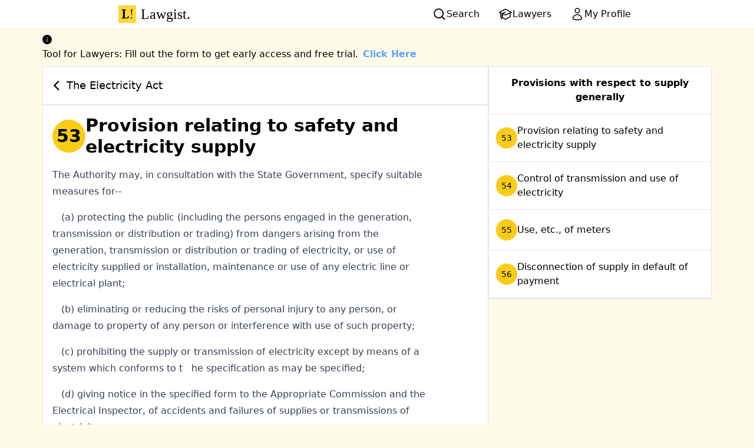

--- FILE ---
content_type: text/html; charset=utf-8
request_url: https://lawgist.in/electricity-act/53
body_size: 9492
content:
<!DOCTYPE html><html lang="en" class="bg-yellow-50"><head><meta charSet="utf-8"/><meta name="viewport" content="width=device-width, initial-scale=1"/><link rel="stylesheet" href="/_next/static/css/c61b6f320e18e968.css" data-precedence="next"/><link rel="preload" as="script" fetchPriority="low" href="/_next/static/chunks/webpack-dc6b055a6259b352.js"/><script src="/_next/static/chunks/4bd1b696-409494caf8c83275.js" async=""></script><script src="/_next/static/chunks/255-d84ecbd286e9bd04.js" async=""></script><script src="/_next/static/chunks/main-app-f810cc9959894cd9.js" async=""></script><script src="/_next/static/chunks/619-f072ac750404f9da.js" async=""></script><script src="/_next/static/chunks/356-4fbb963125176205.js" async=""></script><script src="/_next/static/chunks/app/layout-4cfc718949b3a533.js" async=""></script><script src="/_next/static/chunks/168-5e215a11246981a4.js" async=""></script><script src="/_next/static/chunks/app/%5BactID%5D/%5BsectionID%5D/page-dfe919c42b747e5e.js" async=""></script><title>Section 53 - The Electricity Act | LAWGIST</title><meta name="description" content="Provision relating to safety and electricity supply"/><link rel="manifest" href="/manifest.json"/><meta name="robots" content="index, follow"/><meta name="mobile-web-app-capable" content="yes"/><link href="/icons/apple-icon-180.png" rel="apple-touch-startup-image"/><meta name="apple-mobile-web-app-status-bar-style" content="default"/><link rel="icon" href="/favicon.ico" type="image/x-icon" sizes="16x16"/><link rel="icon" href="/icons/favicon-196.png" type="image/png" sizes="196x196"/><script src="/_next/static/chunks/polyfills-42372ed130431b0a.js" noModule=""></script></head><body><div hidden=""><!--$--><!--/$--></div><div class="flex justify-between md:justify-around bg-white shadow-sm"><a class="group font-serif text-2xl p-2 black flex" href="/"><img alt="Lawgist logo - L! " loading="lazy" width="30" height="30" decoding="async" data-nimg="1" class="mr-2" style="color:transparent" src="/logo.svg"/>Lawgist<span class="group-hover:animate-bounce">.</span></a><div class="flex gap-4 items-center"><a class="flex gap-1 hover:bg-yellow-300 hover:font-semibold active:scale-125 hover:shadow-md active:shadow-xl px-4 py-2" href="/search"><svg xmlns="http://www.w3.org/2000/svg" viewBox="0 0 20 20" fill="currentColor" aria-hidden="true" data-slot="icon" class="h-6 w-6"><path fill-rule="evenodd" d="M9 3.5a5.5 5.5 0 1 0 0 11 5.5 5.5 0 0 0 0-11ZM2 9a7 7 0 1 1 12.452 4.391l3.328 3.329a.75.75 0 1 1-1.06 1.06l-3.329-3.328A7 7 0 0 1 2 9Z" clip-rule="evenodd"></path></svg><span class="hidden md:inline-block">Search</span></a><a class="flex gap-1 hover:bg-yellow-300 hover:font-semibold active:scale-125 hover:shadow-md active:shadow-xl px-4 py-2" href="/lawyers"><svg xmlns="http://www.w3.org/2000/svg" fill="none" viewBox="0 0 24 24" stroke-width="1.5" stroke="currentColor" aria-hidden="true" data-slot="icon" class="h-6 w-6"><path stroke-linecap="round" stroke-linejoin="round" d="M4.26 10.147a60.438 60.438 0 0 0-.491 6.347A48.62 48.62 0 0 1 12 20.904a48.62 48.62 0 0 1 8.232-4.41 60.46 60.46 0 0 0-.491-6.347m-15.482 0a50.636 50.636 0 0 0-2.658-.813A59.906 59.906 0 0 1 12 3.493a59.903 59.903 0 0 1 10.399 5.84c-.896.248-1.783.52-2.658.814m-15.482 0A50.717 50.717 0 0 1 12 13.489a50.702 50.702 0 0 1 7.74-3.342M6.75 15a.75.75 0 1 0 0-1.5.75.75 0 0 0 0 1.5Zm0 0v-3.675A55.378 55.378 0 0 1 12 8.443m-7.007 11.55A5.981 5.981 0 0 0 6.75 15.75v-1.5"></path></svg><span class="hidden md:inline-block">Lawyers</span></a><a class="flex gap-1 hover:bg-yellow-300 hover:font-semibold active:scale-125 hover:shadow-md active:shadow-xl px-4 py-2" href="/myprofile"><svg xmlns="http://www.w3.org/2000/svg" fill="none" viewBox="0 0 24 24" stroke-width="1.5" stroke="currentColor" aria-hidden="true" data-slot="icon" class="h-6 w-6"><path stroke-linecap="round" stroke-linejoin="round" d="M15.75 6a3.75 3.75 0 1 1-7.5 0 3.75 3.75 0 0 1 7.5 0ZM4.501 20.118a7.5 7.5 0 0 1 14.998 0A17.933 17.933 0 0 1 12 21.75c-2.676 0-5.216-.584-7.499-1.632Z"></path></svg><span class="hidden md:inline-block">My Profile</span></a></div></div><div class="min-h-screen"><a class="mt-2 max-w-6xl md:mx-auto block px-2" target="_blank" href="https://forms.gle/nSQLWwFwxPzVXhY76"><div data-show="true" class="ant-alert ant-alert-info css-1v28nim" role="alert"><span role="img" aria-label="info-circle" class="anticon anticon-info-circle ant-alert-icon"><svg viewBox="64 64 896 896" focusable="false" data-icon="info-circle" width="1em" height="1em" fill="currentColor" aria-hidden="true"><path d="M512 64C264.6 64 64 264.6 64 512s200.6 448 448 448 448-200.6 448-448S759.4 64 512 64zm32 664c0 4.4-3.6 8-8 8h-48c-4.4 0-8-3.6-8-8V456c0-4.4 3.6-8 8-8h48c4.4 0 8 3.6 8 8v272zm-32-344a48.01 48.01 0 010-96 48.01 48.01 0 010 96z"></path></svg></span><div class="ant-alert-content"><div class="ant-alert-message"><span>Tool for Lawyers: Fill out the form to get early access and free trial.<span class="ml-2 text-blue-400 font-bold">Click Here</span></span></div></div></div></a><main class="flex-col flex items-start md:flex-row gap-4 p-2 max-w-6xl mx-auto"><div class="flex items-stretch flex-col basis-8/12 gap-4 gap-y-2"><a class="card flex items-center text-lg gap-2 group hover:text-black" href="/electricity-act"><svg xmlns="http://www.w3.org/2000/svg" viewBox="0 0 20 20" fill="currentColor" aria-hidden="true" data-slot="icon" class="w-8 group-hover:animate-bounce h-8"><path fill-rule="evenodd" d="M11.78 5.22a.75.75 0 0 1 0 1.06L8.06 10l3.72 3.72a.75.75 0 1 1-1.06 1.06l-4.25-4.25a.75.75 0 0 1 0-1.06l4.25-4.25a.75.75 0 0 1 1.06 0Z" clip-rule="evenodd"></path></svg>The Electricity Act</a><div class="card p-4"><h1 class="text-2xl md:text-3xl gap-4 items-center flex flex-col text-center md:text-left md:flex-row prose-headings:prose font-semibold"><span class="bg-yellow-400 undefined inline-block shrink-0 align-middle leading-[56px] h-14 w-14 text-center rounded-full object-contain">53</span>Provision relating to safety and electricity supply</h1><p class="my-4 prose">The Authority may, in consultation with the
State Government, specify suitable measures for--</p><p class="my-4 prose">
<span style="margin-left:15px;"></span>
(a) protecting the public (including the persons engaged in the generation, transmission or
distribution or trading) from dangers arising from the generation, transmission or distribution or
trading of electricity, or use of electricity supplied or installation, maintenance or use of any electric
line or electrical plant;</p><p class="my-4 prose">
<span style="margin-left:15px;"></span>
(b) eliminating or reducing the risks of personal injury to any person, or damage to property of
any person or interference with use of such property;</p><p class="my-4 prose">
<span style="margin-left:15px;"></span>
(c) prohibiting the supply or transmission of electricity except by means of a system which
conforms to t<span style="margin-left:15px;"></span>he specification as may be specified;</p><p class="my-4 prose">
<span style="margin-left:15px;"></span>
(d) giving notice in the specified form to the Appropriate Commission and the Electrical
Inspector, of accidents and failures of supplies or transmissions of electricity;</p><p class="my-4 prose">
<span style="margin-left:15px;"></span>
(e) keeping by a generating company or licensee the maps, plans and sections relating to supply
or transmission of electricity;</p><p class="my-4 prose">
<span style="margin-left:15px;"></span>
(f) inspection of maps, plans and sections by any person authorised by it or by Electrical Inspector
or by any person on payment of specified fee;</p><p class="my-4 prose">
<span style="margin-left:15px;"></span>
(g) specifying action to be taken in relation to any electric line or electrical plant, or any electrical
appliance under the control of a consumer for the purpose of eliminating or reducing the risk of
personal injury or damage to property or interference with its use.</p><p class="my-4 prose">




<span style="margin-left:15px;"></span><span style="margin-left:15px;"></span><span style="margin-left:15px;"></span><span style="margin-left:15px;"></span><span style="margin-left:15px;"></span><span style="margin-left:15px;"></span><span style="margin-left:15px;"></span><span style="margin-left:15px;"></span><span style="margin-left:15px;"></span><span style="margin-left:15px;"></span><span style="margin-left:15px;"></span><span style="margin-left:15px;"></span><b>STATE AMENDMENT</b></p><p class="my-4 prose">
<b>Karnataka</b></p><p class="my-4 prose">
<b>Insertion of sections 53A.--</b>In the Electricity Act, 2003 (Central Act 36 of 2003) (herein after referred
to as Principal Act), after section 53, the following shall be inserted, namely:--</p><p class="my-4 prose">
<b>&quot;53-A. Powers of State Government relating to Safety and Electricity supply.--</b>Where Central
Government or the Authority has made no provision relating to following Safety measures and
electricity supply the State Government may by rules provide for,--</p><p class="my-4 prose">
<span style="margin-left:15px;"></span>(a) terms and Conditions and manner of Inspection by the Chief Electrical Inspector and
Electrical Inspectors;</p><p class="my-4 prose">
<span style="margin-left:15px;"></span>(b) manner of Issue of Licence to electrical contractors, Permits to Supervisors and wiremen
and competency certificates;</p><p class="my-4 prose">
<span style="margin-left:15px;"></span>(c) manner of Scrutiny and approval of Electrical Installation drawings,</p><p class="my-4 prose">
<span style="margin-left:15px;"></span>(d) levy of fee for the Inspection or other services rendered by the Chief Electrical Inspector
or the Electrical Inspectors; and</p><p class="my-4 prose">
<span style="margin-left:15px;"></span>(e) the rate and manner of collection of fee. If not remitted within the stipulated time, to
recover the same as an arrears of Land revenue.&quot;</p><p class="my-4 prose">
[<i>Vide</i> Karnataka Act 39 of 2014, s. 2]</p><a href="https://play.google.com/store/apps/details?id=in.lawgist.twa&amp;utm_source=oursite&amp;pcampaignid=pcampaignidMKT-Other-global-all-co-prtnr-py-PartBadge-Mar2515-1"><p class="prose"> Download our fully-offline, High speed android app.- Click here </p></a><div class="flex"></div><div class="flex justify-center mt-4 gap-2"><a class="flex flex-col rounded-full p-2 bg-yellow-200  items-center gap-2" href="/electricity-act/52"><svg xmlns="http://www.w3.org/2000/svg" viewBox="0 0 20 20" fill="currentColor" aria-hidden="true" data-slot="icon" class="h-6 w-6  "><path d="M7.712 4.818A1.5 1.5 0 0 1 10 6.095v2.972c.104-.13.234-.248.389-.343l6.323-3.906A1.5 1.5 0 0 1 19 6.095v7.81a1.5 1.5 0 0 1-2.288 1.276l-6.323-3.905a1.505 1.505 0 0 1-.389-.344v2.973a1.5 1.5 0 0 1-2.288 1.276l-6.323-3.905a1.5 1.5 0 0 1 0-2.552l6.323-3.906Z"></path></svg></a><button class="flex flex-col rounded-full p-2 bg-yellow-200  items-center gap-2"><svg xmlns="http://www.w3.org/2000/svg" viewBox="0 0 20 20" fill="currentColor" aria-hidden="true" data-slot="icon" class="h-6 w-6  "><path fill-rule="evenodd" d="M13.887 3.182c.396.037.79.08 1.183.128C16.194 3.45 17 4.414 17 5.517V16.75A2.25 2.25 0 0 1 14.75 19h-9.5A2.25 2.25 0 0 1 3 16.75V5.517c0-1.103.806-2.068 1.93-2.207.393-.048.787-.09 1.183-.128A3.001 3.001 0 0 1 9 1h2c1.373 0 2.531.923 2.887 2.182ZM7.5 4A1.5 1.5 0 0 1 9 2.5h2A1.5 1.5 0 0 1 12.5 4v.5h-5V4Z" clip-rule="evenodd"></path></svg></button><a class="flex flex-col rounded-full p-2 bg-yellow-200  items-center gap-2" href="/electricity-act/54"><svg xmlns="http://www.w3.org/2000/svg" viewBox="0 0 20 20" fill="currentColor" aria-hidden="true" data-slot="icon" class="h-6 w-6  "><path d="M3.288 4.818A1.5 1.5 0 0 0 1 6.095v7.81a1.5 1.5 0 0 0 2.288 1.276l6.323-3.905c.155-.096.285-.213.389-.344v2.973a1.5 1.5 0 0 0 2.288 1.276l6.323-3.905a1.5 1.5 0 0 0 0-2.552l-6.323-3.906A1.5 1.5 0 0 0 10 6.095v2.972a1.506 1.506 0 0 0-.389-.343L3.288 4.818Z"></path></svg></a></div></div><div class="card p-0"><a class="flex gap-2 items-center" href="/myprofile"><svg xmlns="http://www.w3.org/2000/svg" fill="none" viewBox="0 0 24 24" stroke-width="1.5" stroke="currentColor" aria-hidden="true" data-slot="icon" class="h-12 w-12 p-2  bg-yellow-400"><path stroke-linecap="round" stroke-linejoin="round" d="M15.042 21.672 13.684 16.6m0 0-2.51 2.225.569-9.47 5.227 7.917-3.286-.672ZM12 2.25V4.5m5.834.166-1.591 1.591M20.25 10.5H18M7.757 14.743l-1.59 1.59M6 10.5H3.75m4.007-4.243-1.59-1.59"></path></svg>Click here to register yourself as a lawyer in our registry</a></div></div><div class="basis-4/12"><div class="card p-0 "><div class="font-semibold p-2 py-4 text-center border-b">
Provisions with respect to supply generally
</div><ul class="max-h-[50vh] overflow-y-scroll"><li><a class="linked-list-item flex gap-3 items-center" href="/electricity-act/53"><span class="bg-yellow-400 text-sm inline-block shrink-0 align-middle h-9 w-9 leading-9 text-center rounded-full object-contain">53</span><span> <!-- -->Provision relating to safety and electricity supply</span></a></li><li><a class="linked-list-item flex gap-3 items-center" href="/electricity-act/54"><span class="bg-yellow-400 text-sm inline-block shrink-0 align-middle h-9 w-9 leading-9 text-center rounded-full object-contain">54</span><span> <!-- -->Control of transmission and use of electricity</span></a></li><li><a class="linked-list-item flex gap-3 items-center" href="/electricity-act/55"><span class="bg-yellow-400 text-sm inline-block shrink-0 align-middle h-9 w-9 leading-9 text-center rounded-full object-contain">55</span><span> <!-- -->Use, etc., of meters</span></a></li><li><a class="linked-list-item flex gap-3 items-center" href="/electricity-act/56"><span class="bg-yellow-400 text-sm inline-block shrink-0 align-middle h-9 w-9 leading-9 text-center rounded-full object-contain">56</span><span> <!-- -->Disconnection of supply in default of payment</span></a></li></ul></div></div></main><!--$--><!--/$--></div><div class="flex flex-col justify-center text-black px-2 py-8 bg-amber-200"><div class="text-center"><p class="text-3xl font-serif">Download the App Now!</p><p class="text-gray-800">Get our Android app for fast and offline Access.</p><a target="_blank" class="flex justify-center  tw-p-2  br " href="https://play.google.com/store/apps/details?id=in.lawgist.twa&amp;utm_source=oursite&amp;pcampaignid=pcampaignidMKT-Other-global-all-co-prtnr-py-PartBadge-Mar2515-1"><img alt="Get it on Google Play" loading="lazy" width="206" height="80" decoding="async" data-nimg="1" style="color:transparent" srcSet="/_next/image?url=%2F_next%2Fstatic%2Fmedia%2Fps_download.e9a3c49e.png&amp;w=256&amp;q=75 1x, /_next/image?url=%2F_next%2Fstatic%2Fmedia%2Fps_download.e9a3c49e.png&amp;w=640&amp;q=75 2x" src="/_next/image?url=%2F_next%2Fstatic%2Fmedia%2Fps_download.e9a3c49e.png&amp;w=640&amp;q=75"/></a></div><span class="text-xs text-justify [text-align-last:center] mx-7 mt-8">Lawgist is not a law firm and does not engage in the practice of law or provide legal advice or legal representation. All information, software, services, and comments provided on this site are for informational and self-help purposes only and are not intended to be a substitute for professional legal advice. Use of this site is subject to our<!-- --> <a href="/legal/terms-and-conditions">Terms and Conditions</a>,<!-- --> <a href="/legal/disclaimer">Disclaimer</a>, and<!-- --> <a href="/legal/privacy-policy">Privacy Policy</a>.</span><a class="text-center mt-8 tracking-widest" href="/about-us">About Us Made in ♥ with India, Internet and Lots of Courtroom Dramas</a></div><script src="/_next/static/chunks/webpack-dc6b055a6259b352.js" id="_R_" async=""></script><script>(self.__next_f=self.__next_f||[]).push([0])</script><script>self.__next_f.push([1,"1:\"$Sreact.fragment\"\n2:I[41402,[\"619\",\"static/chunks/619-f072ac750404f9da.js\",\"356\",\"static/chunks/356-4fbb963125176205.js\",\"177\",\"static/chunks/app/layout-4cfc718949b3a533.js\"],\"\"]\n3:I[52619,[\"619\",\"static/chunks/619-f072ac750404f9da.js\",\"168\",\"static/chunks/168-5e215a11246981a4.js\",\"535\",\"static/chunks/app/%5BactID%5D/%5BsectionID%5D/page-dfe919c42b747e5e.js\"],\"\"]\n4:I[81356,[\"619\",\"static/chunks/619-f072ac750404f9da.js\",\"356\",\"static/chunks/356-4fbb963125176205.js\",\"177\",\"static/chunks/app/layout-4cfc718949b3a533.js\"],\"Image\"]\n5:I[9766,[],\"\"]\n6:I[98924,[],\"\"]\nd:I[57150,[],\"\"]\nf:I[24431,[],\"OutletBoundary\"]\n11:I[15278,[],\"AsyncMetadataOutlet\"]\n13:I[24431,[],\"ViewportBoundary\"]\n15:I[24431,[],\"MetadataBoundary\"]\n16:\"$Sreact.suspense\"\n:HL[\"/_next/static/css/c61b6f320e18e968.css\",\"style\"]\n"])</script><script>self.__next_f.push([1,"0:{\"P\":null,\"b\":\"EdFS6QBMorZvq77Ee8O_W\",\"p\":\"\",\"c\":[\"\",\"electricity-act\",\"53\"],\"i\":false,\"f\":[[[\"\",{\"children\":[[\"actID\",\"electricity-act\",\"d\"],{\"children\":[[\"sectionID\",\"53\",\"d\"],{\"children\":[\"__PAGE__\",{}]}]}]},\"$undefined\",\"$undefined\",true],[\"\",[\"$\",\"$1\",\"c\",{\"children\":[[[\"$\",\"link\",\"0\",{\"rel\":\"stylesheet\",\"href\":\"/_next/static/css/c61b6f320e18e968.css\",\"precedence\":\"next\",\"crossOrigin\":\"$undefined\",\"nonce\":\"$undefined\"}]],[\"$\",\"html\",null,{\"lang\":\"en\",\"className\":\"bg-yellow-50\",\"children\":[[\"$\",\"$L2\",null,{\"async\":true,\"defer\":true,\"strategy\":\"lazyOnload\",\"src\":\"https://www.googletagmanager.com/gtag/js?id=UA-172080675-1\"}],[\"$\",\"$L2\",null,{\"async\":true,\"defer\":true,\"strategy\":\"lazyOnload\",\"id\":\"analytics\",\"children\":\"\\n\\t\\t\\t\\twindow.dataLayer = window.dataLayer || [];\\n\\t\\t\\t\\tfunction gtag(){dataLayer.push(arguments);}\\n\\t\\t\\t\\tgtag('js', new Date());\\n\\t\\t\\t\\tgtag('config', 'G-Q3YPMWHRH8', {\\n\\t\\t\\t\\t\\tpage_path: window.location.pathname,\\n\\t\\t\\t\\t});\\n\\t\\t\\t\"}],[\"$\",\"body\",null,{\"children\":[[\"$\",\"div\",null,{\"className\":\"flex justify-between md:justify-around bg-white shadow-sm\",\"children\":[[\"$\",\"$L3\",null,{\"href\":\"/\",\"className\":\"group font-serif text-2xl p-2 black flex\",\"children\":[[\"$\",\"$L4\",null,{\"className\":\"mr-2\",\"height\":30,\"width\":30,\"alt\":\"Lawgist logo - L! \",\"src\":\"/logo.svg\"}],\"Lawgist\",[\"$\",\"span\",null,{\"className\":\"group-hover:animate-bounce\",\"children\":\".\"}]]}],[\"$\",\"div\",null,{\"className\":\"flex gap-4 items-center\",\"children\":[[\"$\",\"$L3\",null,{\"className\":\"flex gap-1 hover:bg-yellow-300 hover:font-semibold active:scale-125 hover:shadow-md active:shadow-xl px-4 py-2\",\"href\":\"/search\",\"children\":[[\"$\",\"svg\",null,{\"xmlns\":\"http://www.w3.org/2000/svg\",\"viewBox\":\"0 0 20 20\",\"fill\":\"currentColor\",\"aria-hidden\":\"true\",\"data-slot\":\"icon\",\"ref\":\"$undefined\",\"aria-labelledby\":\"$undefined\",\"className\":\"h-6 w-6\",\"children\":[null,[\"$\",\"path\",null,{\"fillRule\":\"evenodd\",\"d\":\"M9 3.5a5.5 5.5 0 1 0 0 11 5.5 5.5 0 0 0 0-11ZM2 9a7 7 0 1 1 12.452 4.391l3.328 3.329a.75.75 0 1 1-1.06 1.06l-3.329-3.328A7 7 0 0 1 2 9Z\",\"clipRule\":\"evenodd\"}]]}],[\"$\",\"span\",null,{\"className\":\"hidden md:inline-block\",\"children\":\"Search\"}]]}],[\"$\",\"$L3\",null,{\"className\":\"flex gap-1 hover:bg-yellow-300 hover:font-semibold active:scale-125 hover:shadow-md active:shadow-xl px-4 py-2\",\"href\":\"/lawyers\",\"children\":[[\"$\",\"svg\",null,{\"xmlns\":\"http://www.w3.org/2000/svg\",\"fill\":\"none\",\"viewBox\":\"0 0 24 24\",\"strokeWidth\":1.5,\"stroke\":\"currentColor\",\"aria-hidden\":\"true\",\"data-slot\":\"icon\",\"ref\":\"$undefined\",\"aria-labelledby\":\"$undefined\",\"className\":\"h-6 w-6\",\"children\":[null,[\"$\",\"path\",null,{\"strokeLinecap\":\"round\",\"strokeLinejoin\":\"round\",\"d\":\"M4.26 10.147a60.438 60.438 0 0 0-.491 6.347A48.62 48.62 0 0 1 12 20.904a48.62 48.62 0 0 1 8.232-4.41 60.46 60.46 0 0 0-.491-6.347m-15.482 0a50.636 50.636 0 0 0-2.658-.813A59.906 59.906 0 0 1 12 3.493a59.903 59.903 0 0 1 10.399 5.84c-.896.248-1.783.52-2.658.814m-15.482 0A50.717 50.717 0 0 1 12 13.489a50.702 50.702 0 0 1 7.74-3.342M6.75 15a.75.75 0 1 0 0-1.5.75.75 0 0 0 0 1.5Zm0 0v-3.675A55.378 55.378 0 0 1 12 8.443m-7.007 11.55A5.981 5.981 0 0 0 6.75 15.75v-1.5\"}]]}],[\"$\",\"span\",null,{\"className\":\"hidden md:inline-block\",\"children\":\"Lawyers\"}]]}],[\"$\",\"$L3\",null,{\"className\":\"flex gap-1 hover:bg-yellow-300 hover:font-semibold active:scale-125 hover:shadow-md active:shadow-xl px-4 py-2\",\"href\":\"/myprofile\",\"children\":[[\"$\",\"svg\",null,{\"xmlns\":\"http://www.w3.org/2000/svg\",\"fill\":\"none\",\"viewBox\":\"0 0 24 24\",\"strokeWidth\":1.5,\"stroke\":\"currentColor\",\"aria-hidden\":\"true\",\"data-slot\":\"icon\",\"ref\":\"$undefined\",\"aria-labelledby\":\"$undefined\",\"className\":\"h-6 w-6\",\"children\":[null,[\"$\",\"path\",null,{\"strokeLinecap\":\"round\",\"strokeLinejoin\":\"round\",\"d\":\"M15.75 6a3.75 3.75 0 1 1-7.5 0 3.75 3.75 0 0 1 7.5 0ZM4.501 20.118a7.5 7.5 0 0 1 14.998 0A17.933 17.933 0 0 1 12 21.75c-2.676 0-5.216-.584-7.499-1.632Z\"}]]}],[\"$\",\"span\",null,{\"className\":\"hidden md:inline-block\",\"children\":\"My Profile\"}]]}]]}]]}],[\"$\",\"div\",null,{\"className\":\"min-h-screen\",\"children\":[\"$\",\"$L5\",null,{\"parallelRouterKey\":\"children\",\"error\":\"$undefined\",\"errorStyles\":\"$undefined\",\"errorScripts\":\"$undefined\",\"template\":[\"$\",\"$L6\",null,{}],\"templateStyles\":\"$undefined\",\"templateScripts\":\"$undefined\",\"notFound\":[[[\"$\",\"title\",null,{\"children\":\"404: This page could not be found.\"}],[\"$\",\"div\",null,{\"style\":{\"fontFamily\":\"system-ui,\\\"Segoe UI\\\",Roboto,Helvetica,Arial,sans-serif,\\\"Apple Color Emoji\\\",\\\"Segoe UI Emoji\\\"\",\"height\":\"100vh\",\"textAlign\":\"center\",\"display\":\"flex\",\"flexDirection\":\"column\",\"alignItems\":\"center\",\"justifyContent\":\"center\"},\"children\":\"$L7\"}]],[]],\"forbidden\":\"$undefined\",\"unauthorized\":\"$undefined\"}]}],\"$L8\"]}]]}]]}],{\"children\":[[\"actID\",\"electricity-act\",\"d\"],\"$L9\",{\"children\":[[\"sectionID\",\"53\",\"d\"],\"$La\",{\"children\":[\"__PAGE__\",\"$Lb\",{},null,false]},null,false]},null,false]},null,false],\"$Lc\",false]],\"m\":\"$undefined\",\"G\":[\"$d\",[]],\"s\":false,\"S\":false}\n"])</script><script>self.__next_f.push([1,"7:[\"$\",\"div\",null,{\"children\":[[\"$\",\"style\",null,{\"dangerouslySetInnerHTML\":{\"__html\":\"body{color:#000;background:#fff;margin:0}.next-error-h1{border-right:1px solid rgba(0,0,0,.3)}@media (prefers-color-scheme:dark){body{color:#fff;background:#000}.next-error-h1{border-right:1px solid rgba(255,255,255,.3)}}\"}}],[\"$\",\"h1\",null,{\"className\":\"next-error-h1\",\"style\":{\"display\":\"inline-block\",\"margin\":\"0 20px 0 0\",\"padding\":\"0 23px 0 0\",\"fontSize\":24,\"fontWeight\":500,\"verticalAlign\":\"top\",\"lineHeight\":\"49px\"},\"children\":404}],[\"$\",\"div\",null,{\"style\":{\"display\":\"inline-block\"},\"children\":[\"$\",\"h2\",null,{\"style\":{\"fontSize\":14,\"fontWeight\":400,\"lineHeight\":\"49px\",\"margin\":0},\"children\":\"This page could not be found.\"}]}]]}]\n"])</script><script>self.__next_f.push([1,"8:[\"$\",\"div\",null,{\"className\":\"flex flex-col justify-center text-black px-2 py-8 bg-amber-200\",\"children\":[[\"$\",\"div\",null,{\"className\":\"text-center\",\"children\":[[\"$\",\"p\",null,{\"className\":\"text-3xl font-serif\",\"children\":\"Download the App Now!\"}],[\"$\",\"p\",null,{\"className\":\"text-gray-800\",\"children\":\"Get our Android app for fast and offline Access.\"}],[\"$\",\"a\",null,{\"target\":\"_blank\",\"className\":\"flex justify-center  tw-p-2  br \",\"href\":\"https://play.google.com/store/apps/details?id=in.lawgist.twa\u0026utm_source=oursite\u0026pcampaignid=pcampaignidMKT-Other-global-all-co-prtnr-py-PartBadge-Mar2515-1\",\"children\":[\"$\",\"$L4\",null,{\"height\":\"80\",\"width\":\"206\",\"alt\":\"Get it on Google Play\",\"src\":{\"src\":\"/_next/static/media/ps_download.e9a3c49e.png\",\"height\":250,\"width\":646,\"blurDataURL\":\"[data-uri]\",\"blurWidth\":8,\"blurHeight\":3}}]}]]}],[\"$\",\"span\",null,{\"className\":\"text-xs text-justify [text-align-last:center] mx-7 mt-8\",\"children\":[\"Lawgist is not a law firm and does not engage in the practice of law or provide legal advice or legal representation. All information, software, services, and comments provided on this site are for informational and self-help purposes only and are not intended to be a substitute for professional legal advice. Use of this site is subject to our\",\" \",[\"$\",\"$L3\",null,{\"href\":\"/legal/terms-and-conditions\",\"children\":\"Terms and Conditions\"}],\",\",\" \",[\"$\",\"$L3\",null,{\"href\":\"/legal/disclaimer\",\"children\":\"Disclaimer\"}],\", and\",\" \",[\"$\",\"$L3\",null,{\"href\":\"/legal/privacy-policy\",\"children\":\"Privacy Policy\"}],\".\"]}],[\"$\",\"$L3\",null,{\"href\":\"/about-us\",\"className\":\"text-center mt-8 tracking-widest\",\"children\":\"About Us Made in ♥ with India, Internet and Lots of Courtroom Dramas\"}]]}]\n"])</script><script>self.__next_f.push([1,"9:[\"$\",\"$1\",\"c\",{\"children\":[null,[\"$\",\"$L5\",null,{\"parallelRouterKey\":\"children\",\"error\":\"$undefined\",\"errorStyles\":\"$undefined\",\"errorScripts\":\"$undefined\",\"template\":[\"$\",\"$L6\",null,{}],\"templateStyles\":\"$undefined\",\"templateScripts\":\"$undefined\",\"notFound\":\"$undefined\",\"forbidden\":\"$undefined\",\"unauthorized\":\"$undefined\"}]]}]\na:[\"$\",\"$1\",\"c\",{\"children\":[null,[\"$\",\"$L5\",null,{\"parallelRouterKey\":\"children\",\"error\":\"$undefined\",\"errorStyles\":\"$undefined\",\"errorScripts\":\"$undefined\",\"template\":[\"$\",\"$L6\",null,{}],\"templateStyles\":\"$undefined\",\"templateScripts\":\"$undefined\",\"notFound\":\"$undefined\",\"forbidden\":\"$undefined\",\"unauthorized\":\"$undefined\"}]]}]\nb:[\"$\",\"$1\",\"c\",{\"children\":[\"$Le\",null,[\"$\",\"$Lf\",null,{\"children\":[\"$L10\",[\"$\",\"$L11\",null,{\"promise\":\"$@12\"}]]}]]}]\nc:[\"$\",\"$1\",\"h\",{\"children\":[null,[[\"$\",\"$L13\",null,{\"children\":\"$L14\"}],null],[\"$\",\"$L15\",null,{\"children\":[\"$\",\"div\",null,{\"hidden\":true,\"children\":[\"$\",\"$16\",null,{\"fallback\":null,\"children\":\"$L17\"}]}]}]]}]\n14:[[\"$\",\"meta\",\"0\",{\"charSet\":\"utf-8\"}],[\"$\",\"meta\",\"1\",{\"name\":\"viewport\",\"content\":\"width=device-width, initial-scale=1\"}]]\n10:null\n"])</script><script>self.__next_f.push([1,"18:I[45870,[\"619\",\"static/chunks/619-f072ac750404f9da.js\",\"168\",\"static/chunks/168-5e215a11246981a4.js\",\"535\",\"static/chunks/app/%5BactID%5D/%5BsectionID%5D/page-dfe919c42b747e5e.js\"],\"Alert\"]\n28:I[80622,[],\"IconMark\"]\n"])</script><script>self.__next_f.push([1,"e:[[\"$\",\"a\",null,{\"className\":\"mt-2 max-w-6xl md:mx-auto block px-2\",\"target\":\"_blank\",\"href\":\"https://forms.gle/nSQLWwFwxPzVXhY76\",\"children\":[\"$\",\"$L18\",null,{\"message\":[\"$\",\"span\",null,{\"children\":[\"Tool for Lawyers: Fill out the form to get early access and free trial.\",[\"$\",\"span\",null,{\"className\":\"ml-2 text-blue-400 font-bold\",\"children\":\"Click Here\"}]]}],\"type\":\"info\",\"showIcon\":true}]}],[\"$\",\"main\",null,{\"className\":\"flex-col flex items-start md:flex-row gap-4 p-2 max-w-6xl mx-auto\",\"children\":[[\"$\",\"div\",null,{\"className\":\"flex items-stretch flex-col basis-8/12 gap-4 gap-y-2\",\"children\":[[\"$\",\"$L3\",null,{\"href\":\"/electricity-act\",\"className\":\"card flex items-center text-lg gap-2 group hover:text-black\",\"children\":[[\"$\",\"svg\",null,{\"xmlns\":\"http://www.w3.org/2000/svg\",\"viewBox\":\"0 0 20 20\",\"fill\":\"currentColor\",\"aria-hidden\":\"true\",\"data-slot\":\"icon\",\"ref\":\"$undefined\",\"aria-labelledby\":\"$undefined\",\"className\":\"w-8 group-hover:animate-bounce h-8\",\"children\":[null,[\"$\",\"path\",null,{\"fillRule\":\"evenodd\",\"d\":\"M11.78 5.22a.75.75 0 0 1 0 1.06L8.06 10l3.72 3.72a.75.75 0 1 1-1.06 1.06l-4.25-4.25a.75.75 0 0 1 0-1.06l4.25-4.25a.75.75 0 0 1 1.06 0Z\",\"clipRule\":\"evenodd\"}]]}],\"The Electricity Act\"]}],[\"$\",\"div\",null,{\"className\":\"card p-4\",\"children\":[[\"$\",\"h1\",null,{\"className\":\"text-2xl md:text-3xl gap-4 items-center flex flex-col text-center md:text-left md:flex-row prose-headings:prose font-semibold\",\"children\":[[\"$\",\"span\",null,{\"className\":\"bg-yellow-400 undefined inline-block shrink-0 align-middle leading-[56px] h-14 w-14 text-center rounded-full object-contain\",\"children\":\"53\"}],\"Provision relating to safety and electricity supply\"]}],[[\"$\",\"p\",\"0\",{\"className\":\"my-4 prose\",\"dangerouslySetInnerHTML\":{\"__html\":\"The Authority may, in consultation with the\\nState Government, specify suitable measures for--\"}}],[\"$\",\"p\",\"1\",{\"className\":\"my-4 prose\",\"dangerouslySetInnerHTML\":{\"__html\":\"\\n\u003cspan style=\\\"margin-left:15px;\\\"\u003e\u003c/span\u003e\\n(a) protecting the public (including the persons engaged in the generation, transmission or\\ndistribution or trading) from dangers arising from the generation, transmission or distribution or\\ntrading of electricity, or use of electricity supplied or installation, maintenance or use of any electric\\nline or electrical plant;\"}}],[\"$\",\"p\",\"2\",{\"className\":\"my-4 prose\",\"dangerouslySetInnerHTML\":{\"__html\":\"\\n\u003cspan style=\\\"margin-left:15px;\\\"\u003e\u003c/span\u003e\\n(b) eliminating or reducing the risks of personal injury to any person, or damage to property of\\nany person or interference with use of such property;\"}}],[\"$\",\"p\",\"3\",{\"className\":\"my-4 prose\",\"dangerouslySetInnerHTML\":{\"__html\":\"\\n\u003cspan style=\\\"margin-left:15px;\\\"\u003e\u003c/span\u003e\\n(c) prohibiting the supply or transmission of electricity except by means of a system which\\nconforms to t\u003cspan style=\\\"margin-left:15px;\\\"\u003e\u003c/span\u003ehe specification as may be specified;\"}}],[\"$\",\"p\",\"4\",{\"className\":\"my-4 prose\",\"dangerouslySetInnerHTML\":{\"__html\":\"\\n\u003cspan style=\\\"margin-left:15px;\\\"\u003e\u003c/span\u003e\\n(d) giving notice in the specified form to the Appropriate Commission and the Electrical\\nInspector, of accidents and failures of supplies or transmissions of electricity;\"}}],[\"$\",\"p\",\"5\",{\"className\":\"my-4 prose\",\"dangerouslySetInnerHTML\":{\"__html\":\"\\n\u003cspan style=\\\"margin-left:15px;\\\"\u003e\u003c/span\u003e\\n(e) keeping by a generating company or licensee the maps, plans and sections relating to supply\\nor transmission of electricity;\"}}],[\"$\",\"p\",\"6\",{\"className\":\"my-4 prose\",\"dangerouslySetInnerHTML\":{\"__html\":\"\\n\u003cspan style=\\\"margin-left:15px;\\\"\u003e\u003c/span\u003e\\n(f) inspection of maps, plans and sections by any person authorised by it or by Electrical Inspector\\nor by any person on payment of specified fee;\"}}],[\"$\",\"p\",\"7\",{\"className\":\"my-4 prose\",\"dangerouslySetInnerHTML\":{\"__html\":\"\\n\u003cspan style=\\\"margin-left:15px;\\\"\u003e\u003c/span\u003e\\n(g) specifying action to be taken in relation to any electric line or electrical plant, or any electrical\\nappliance under the control of a consumer for the purpose of eliminating or reducing the risk of\\npersonal injury or damage to property or interference with its use.\"}}],\"$L19\",\"$L1a\",\"$L1b\",\"$L1c\",\"$L1d\",\"$L1e\",\"$L1f\",\"$L20\",\"$L21\",\"$L22\"],\"$L23\",\"$L24\",\"$L25\"]}],false,\"$L26\"]}],\"$L27\"]}]]\n"])</script><script>self.__next_f.push([1,"12:{\"metadata\":[[\"$\",\"title\",\"0\",{\"children\":\"Section 53 - The Electricity Act | LAWGIST\"}],[\"$\",\"meta\",\"1\",{\"name\":\"description\",\"content\":\"Provision relating to safety and electricity supply\"}],[\"$\",\"link\",\"2\",{\"rel\":\"manifest\",\"href\":\"/manifest.json\",\"crossOrigin\":\"$undefined\"}],[\"$\",\"meta\",\"3\",{\"name\":\"robots\",\"content\":\"index, follow\"}],[\"$\",\"meta\",\"4\",{\"name\":\"mobile-web-app-capable\",\"content\":\"yes\"}],[\"$\",\"link\",\"5\",{\"href\":\"/icons/apple-icon-180.png\",\"media\":\"$undefined\",\"rel\":\"apple-touch-startup-image\"}],[\"$\",\"meta\",\"6\",{\"name\":\"apple-mobile-web-app-status-bar-style\",\"content\":\"default\"}],[\"$\",\"link\",\"7\",{\"rel\":\"icon\",\"href\":\"/favicon.ico\",\"type\":\"image/x-icon\",\"sizes\":\"16x16\"}],[\"$\",\"link\",\"8\",{\"rel\":\"icon\",\"href\":\"/icons/favicon-196.png\",\"type\":\"image/png\",\"sizes\":\"196x196\"}],[\"$\",\"$L28\",\"9\",{}]],\"error\":null,\"digest\":\"$undefined\"}\n"])</script><script>self.__next_f.push([1,"17:\"$12:metadata\"\n"])</script><script>self.__next_f.push([1,"29:I[27176,[\"619\",\"static/chunks/619-f072ac750404f9da.js\",\"168\",\"static/chunks/168-5e215a11246981a4.js\",\"535\",\"static/chunks/app/%5BactID%5D/%5BsectionID%5D/page-dfe919c42b747e5e.js\"],\"default\"]\n19:[\"$\",\"p\",\"8\",{\"className\":\"my-4 prose\",\"dangerouslySetInnerHTML\":{\"__html\":\"\\n\\n\\n\\n\\n\u003cspan style=\\\"margin-left:15px;\\\"\u003e\u003c/span\u003e\u003cspan style=\\\"margin-left:15px;\\\"\u003e\u003c/span\u003e\u003cspan style=\\\"margin-left:15px;\\\"\u003e\u003c/span\u003e\u003cspan style=\\\"margin-left:15px;\\\"\u003e\u003c/span\u003e\u003cspan style=\\\"margin-left:15px;\\\"\u003e\u003c/span\u003e\u003cspan style=\\\"margin-left:15px;\\\"\u003e\u003c/span\u003e\u003cspan style=\\\"margin-left:15px;\\\"\u003e\u003c/span\u003e\u003cspan style=\\\"margin-left:15px;\\\"\u003e\u003c/span\u003e\u003cspan style=\\\"margin-left:15px;\\\"\u003e\u003c/span\u003e\u003cspan style=\\\"margin-left:15px;\\\"\u003e\u003c/span\u003e\u003cspan style=\\\"margin-left:15px;\\\"\u003e\u003c/span\u003e\u003cspan style=\\\"margin-left:15px;\\\"\u003e\u003c/span\u003e\u003cb\u003eSTATE AMENDMENT\u003c/b\u003e\"}}]\n1a:[\"$\",\"p\",\"9\",{\"className\":\"my-4 prose\",\"dangerouslySetInnerHTML\":{\"__html\":\"\\n\u003cb\u003eKarnataka\u003c/b\u003e\"}}]\n1b:[\"$\",\"p\",\"10\",{\"className\":\"my-4 prose\",\"dangerouslySetInnerHTML\":{\"__html\":\"\\n\u003cb\u003eInsertion of sections 53A.--\u003c/b\u003eIn the Electricity Act, 2003 (Central Act 36 of 2003) (herein after referred\\nto as Principal Act), after section 53, the following shall be inserted, namely:--\"}}]\n1c:[\"$\",\"p\",\"11\",{\"className\":\"my-4 prose\",\"dangerouslySetInnerHTML\":{\"__html\":\"\\n\u003cb\u003e\u0026quot;53-A. Powers of State Government relating to Safety and Electricity supply.--\u003c/b\u003eWhere Central\\nGovernment or the Authority has made no provision relating to following Safety measures and\\nelectricity supply the State Government may by rules provide for,--\"}}]\n1d:[\"$\",\"p\",\"12\",{\"className\":\"my-4 prose\",\"dangerouslySetInnerHTML\":{\"__html\":\"\\n\u003cspan style=\\\"margin-left:15px;\\\"\u003e\u003c/span\u003e(a) terms and Conditions and manner of Inspection by the Chief Electrical Inspector and\\nElectrical Inspectors;\"}}]\n1e:[\"$\",\"p\",\"13\",{\"className\":\"my-4 prose\",\"dangerouslySetInnerHTML\":{\"__html\":\"\\n\u003cspan style=\\\"margin-left:15px;\\\"\u003e\u003c/span\u003e(b) manner of Issue of Licence to electrical contractors, Permits to Supervisors and wiremen\\nand competency certificates;\"}}]\n1f:[\"$\",\"p\",\"14\",{\"c"])</script><script>self.__next_f.push([1,"lassName\":\"my-4 prose\",\"dangerouslySetInnerHTML\":{\"__html\":\"\\n\u003cspan style=\\\"margin-left:15px;\\\"\u003e\u003c/span\u003e(c) manner of Scrutiny and approval of Electrical Installation drawings,\"}}]\n20:[\"$\",\"p\",\"15\",{\"className\":\"my-4 prose\",\"dangerouslySetInnerHTML\":{\"__html\":\"\\n\u003cspan style=\\\"margin-left:15px;\\\"\u003e\u003c/span\u003e(d) levy of fee for the Inspection or other services rendered by the Chief Electrical Inspector\\nor the Electrical Inspectors; and\"}}]\n21:[\"$\",\"p\",\"16\",{\"className\":\"my-4 prose\",\"dangerouslySetInnerHTML\":{\"__html\":\"\\n\u003cspan style=\\\"margin-left:15px;\\\"\u003e\u003c/span\u003e(e) the rate and manner of collection of fee. If not remitted within the stipulated time, to\\nrecover the same as an arrears of Land revenue.\u0026quot;\"}}]\n22:[\"$\",\"p\",\"17\",{\"className\":\"my-4 prose\",\"dangerouslySetInnerHTML\":{\"__html\":\"\\n[\u003ci\u003eVide\u003c/i\u003e Karnataka Act 39 of 2014, s. 2]\"}}]\n23:[\"$\",\"a\",null,{\"href\":\"https://play.google.com/store/apps/details?id=in.lawgist.twa\u0026utm_source=oursite\u0026pcampaignid=pcampaignidMKT-Other-global-all-co-prtnr-py-PartBadge-Mar2515-1\",\"children\":[\"$\",\"p\",null,{\"className\":\"prose\",\"children\":\" Download our fully-offline, High speed android app.- Click here \"}]}]\n24:[\"$\",\"div\",null,{\"className\":\"flex\"}]\n2a:T9d9,"])</script><script>self.__next_f.push([1,"The Authority may, in consultation with the\nState Government, specify suitable measures for--\n\n(a) protecting the public (including the persons engaged in the generation, transmission or\ndistribution or trading) from dangers arising from the generation, transmission or distribution or\ntrading of electricity, or use of electricity supplied or installation, maintenance or use of any electric\nline or electrical plant;\n\n(b) eliminating or reducing the risks of personal injury to any person, or damage to property of\nany person or interference with use of such property;\n\n(c) prohibiting the supply or transmission of electricity except by means of a system which\nconforms to the specification as may be specified;\n\n(d) giving notice in the specified form to the Appropriate Commission and the Electrical\nInspector, of accidents and failures of supplies or transmissions of electricity;\n\n(e) keeping by a generating company or licensee the maps, plans and sections relating to supply\nor transmission of electricity;\n\n(f) inspection of maps, plans and sections by any person authorised by it or by Electrical Inspector\nor by any person on payment of specified fee;\n\n(g) specifying action to be taken in relation to any electric line or electrical plant, or any electrical\nappliance under the control of a consumer for the purpose of eliminating or reducing the risk of\npersonal injury or damage to property or interference with its use.\n\n\n\n\nSTATE AMENDMENT\nKarnataka\nInsertion of sections 53A.--In the Electricity Act, 2003 (Central Act 36 of 2003) (herein after referred\nto as Principal Act), after section 53, the following shall be inserted, namely:--\n\"53-A. Powers of State Government relating to Safety and Electricity supply.--Where Central\nGovernment or the Authority has made no provision relating to following Safety measures and\nelectricity supply the State Government may by rules provide for,--\n(a) terms and Conditions and manner of Inspection by the Chief Electrical Inspector and\nElectrical Inspectors;\n(b) manner of Issue of Licence to electrical contractors, Permits to Supervisors and wiremen\nand competency certificates;\n(c) manner of Scrutiny and approval of Electrical Installation drawings,\n(d) levy of fee for the Inspection or other services rendered by the Chief Electrical Inspector\nor the Electrical Inspectors; and\n(e) the rate and manner of collection of fee. If not remitted within the stipulated time, to\nrecover the same as an arrears of Land revenue.\"\n[Vide Karnataka Act 39 of 2014, s. 2]"])</script><script>self.__next_f.push([1,"25:[\"$\",\"$L29\",null,{\"sectionPageData\":{\"act\":{\"ID\":\"electricity-act\",\"title\":\"The Electricity Act\"},\"chapter\":{\"title\":\"\\nProvisions with respect to supply generally\\n\",\"sections\":[{\"ID\":\"53\",\"title\":\"Provision relating to safety and electricity supply\"},{\"ID\":\"54\",\"title\":\"Control of transmission and use of electricity\"},{\"ID\":\"55\",\"title\":\"Use, etc., of meters\"},{\"ID\":\"56\",\"title\":\"Disconnection of supply in default of payment\"}]},\"section\":{\"scrapeId\":\"11205\",\"title\":\"Provision relating to safety and electricity supply\",\"ID\":\"53\",\"text\":{\"content\":[\"The Authority may, in consultation with the\\nState Government, specify suitable measures for--\",\"\\n\u003cspan style=\\\"margin-left:15px;\\\"\u003e\u003c/span\u003e\\n(a) protecting the public (including the persons engaged in the generation, transmission or\\ndistribution or trading) from dangers arising from the generation, transmission or distribution or\\ntrading of electricity, or use of electricity supplied or installation, maintenance or use of any electric\\nline or electrical plant;\",\"\\n\u003cspan style=\\\"margin-left:15px;\\\"\u003e\u003c/span\u003e\\n(b) eliminating or reducing the risks of personal injury to any person, or damage to property of\\nany person or interference with use of such property;\",\"\\n\u003cspan style=\\\"margin-left:15px;\\\"\u003e\u003c/span\u003e\\n(c) prohibiting the supply or transmission of electricity except by means of a system which\\nconforms to t\u003cspan style=\\\"margin-left:15px;\\\"\u003e\u003c/span\u003ehe specification as may be specified;\",\"\\n\u003cspan style=\\\"margin-left:15px;\\\"\u003e\u003c/span\u003e\\n(d) giving notice in the specified form to the Appropriate Commission and the Electrical\\nInspector, of accidents and failures of supplies or transmissions of electricity;\",\"\\n\u003cspan style=\\\"margin-left:15px;\\\"\u003e\u003c/span\u003e\\n(e) keeping by a generating company or licensee the maps, plans and sections relating to supply\\nor transmission of electricity;\",\"\\n\u003cspan style=\\\"margin-left:15px;\\\"\u003e\u003c/span\u003e\\n(f) inspection of maps, plans and sections by any person authorised by it or by Electrical Inspector\\nor by any person on payment of specified fee;\",\"\\n\u003cspan style=\\\"margin-left:15px;\\\"\u003e\u003c/span\u003e\\n(g) specifying action to be taken in relation to any electric line or electrical plant, or any electrical\\nappliance under the control of a consumer for the purpose of eliminating or reducing the risk of\\npersonal injury or damage to property or interference with its use.\",\"\\n\\n\\n\\n\\n\u003cspan style=\\\"margin-left:15px;\\\"\u003e\u003c/span\u003e\u003cspan style=\\\"margin-left:15px;\\\"\u003e\u003c/span\u003e\u003cspan style=\\\"margin-left:15px;\\\"\u003e\u003c/span\u003e\u003cspan style=\\\"margin-left:15px;\\\"\u003e\u003c/span\u003e\u003cspan style=\\\"margin-left:15px;\\\"\u003e\u003c/span\u003e\u003cspan style=\\\"margin-left:15px;\\\"\u003e\u003c/span\u003e\u003cspan style=\\\"margin-left:15px;\\\"\u003e\u003c/span\u003e\u003cspan style=\\\"margin-left:15px;\\\"\u003e\u003c/span\u003e\u003cspan style=\\\"margin-left:15px;\\\"\u003e\u003c/span\u003e\u003cspan style=\\\"margin-left:15px;\\\"\u003e\u003c/span\u003e\u003cspan style=\\\"margin-left:15px;\\\"\u003e\u003c/span\u003e\u003cspan style=\\\"margin-left:15px;\\\"\u003e\u003c/span\u003e\u003cb\u003eSTATE AMENDMENT\u003c/b\u003e\",\"\\n\u003cb\u003eKarnataka\u003c/b\u003e\",\"\\n\u003cb\u003eInsertion of sections 53A.--\u003c/b\u003eIn the Electricity Act, 2003 (Central Act 36 of 2003) (herein after referred\\nto as Principal Act), after section 53, the following shall be inserted, namely:--\",\"\\n\u003cb\u003e\u0026quot;53-A. Powers of State Government relating to Safety and Electricity supply.--\u003c/b\u003eWhere Central\\nGovernment or the Authority has made no provision relating to following Safety measures and\\nelectricity supply the State Government may by rules provide for,--\",\"\\n\u003cspan style=\\\"margin-left:15px;\\\"\u003e\u003c/span\u003e(a) terms and Conditions and manner of Inspection by the Chief Electrical Inspector and\\nElectrical Inspectors;\",\"\\n\u003cspan style=\\\"margin-left:15px;\\\"\u003e\u003c/span\u003e(b) manner of Issue of Licence to electrical contractors, Permits to Supervisors and wiremen\\nand competency certificates;\",\"\\n\u003cspan style=\\\"margin-left:15px;\\\"\u003e\u003c/span\u003e(c) manner of Scrutiny and approval of Electrical Installation drawings,\",\"\\n\u003cspan style=\\\"margin-left:15px;\\\"\u003e\u003c/span\u003e(d) levy of fee for the Inspection or other services rendered by the Chief Electrical Inspector\\nor the Electrical Inspectors; and\",\"\\n\u003cspan style=\\\"margin-left:15px;\\\"\u003e\u003c/span\u003e(e) the rate and manner of collection of fee. If not remitted within the stipulated time, to\\nrecover the same as an arrears of Land revenue.\u0026quot;\",\"\\n[\u003ci\u003eVide\u003c/i\u003e Karnataka Act 39 of 2014, s. 2]\"],\"footnote\":[],\"summary\":\"$2a\"}},\"nav\":{\"prev\":\"52\",\"next\":\"54\"}}}]\n"])</script><script>self.__next_f.push([1,"26:[\"$\",\"div\",null,{\"className\":\"card p-0\",\"children\":[\"$\",\"$L3\",null,{\"href\":\"/myprofile\",\"className\":\"flex gap-2 items-center\",\"children\":[[\"$\",\"svg\",null,{\"xmlns\":\"http://www.w3.org/2000/svg\",\"fill\":\"none\",\"viewBox\":\"0 0 24 24\",\"strokeWidth\":1.5,\"stroke\":\"currentColor\",\"aria-hidden\":\"true\",\"data-slot\":\"icon\",\"ref\":\"$undefined\",\"aria-labelledby\":\"$undefined\",\"className\":\"h-12 w-12 p-2  bg-yellow-400\",\"children\":[null,[\"$\",\"path\",null,{\"strokeLinecap\":\"round\",\"strokeLinejoin\":\"round\",\"d\":\"M15.042 21.672 13.684 16.6m0 0-2.51 2.225.569-9.47 5.227 7.917-3.286-.672ZM12 2.25V4.5m5.834.166-1.591 1.591M20.25 10.5H18M7.757 14.743l-1.59 1.59M6 10.5H3.75m4.007-4.243-1.59-1.59\"}]]}],\"Click here to register yourself as a lawyer in our registry\"]}]}]\n"])</script><script>self.__next_f.push([1,"27:[\"$\",\"div\",null,{\"className\":\"basis-4/12\",\"children\":[\"$\",\"div\",null,{\"className\":\"card p-0 \",\"children\":[[\"$\",\"div\",null,{\"className\":\"font-semibold p-2 py-4 text-center border-b\",\"children\":\"\\nProvisions with respect to supply generally\\n\"}],[\"$\",\"ul\",null,{\"className\":\"max-h-[50vh] overflow-y-scroll\",\"children\":[[\"$\",\"li\",\"53\",{\"children\":[[\"$\",\"$L3\",\"53\",{\"className\":\"linked-list-item flex gap-3 items-center\",\"href\":\"/electricity-act/53\",\"children\":[[\"$\",\"span\",null,{\"className\":\"bg-yellow-400 text-sm inline-block shrink-0 align-middle h-9 w-9 leading-9 text-center rounded-full object-contain\",\"children\":\"53\"}],[\"$\",\"span\",null,{\"children\":[\" \",\"Provision relating to safety and electricity supply\"]}]]}]]}],[\"$\",\"li\",\"54\",{\"children\":[[\"$\",\"$L3\",\"54\",{\"className\":\"linked-list-item flex gap-3 items-center\",\"href\":\"/electricity-act/54\",\"children\":[[\"$\",\"span\",null,{\"className\":\"bg-yellow-400 text-sm inline-block shrink-0 align-middle h-9 w-9 leading-9 text-center rounded-full object-contain\",\"children\":\"54\"}],[\"$\",\"span\",null,{\"children\":[\" \",\"Control of transmission and use of electricity\"]}]]}]]}],[\"$\",\"li\",\"55\",{\"children\":[[\"$\",\"$L3\",\"55\",{\"className\":\"linked-list-item flex gap-3 items-center\",\"href\":\"/electricity-act/55\",\"children\":[[\"$\",\"span\",null,{\"className\":\"bg-yellow-400 text-sm inline-block shrink-0 align-middle h-9 w-9 leading-9 text-center rounded-full object-contain\",\"children\":\"55\"}],[\"$\",\"span\",null,{\"children\":[\" \",\"Use, etc., of meters\"]}]]}]]}],[\"$\",\"li\",\"56\",{\"children\":[[\"$\",\"$L3\",\"56\",{\"className\":\"linked-list-item flex gap-3 items-center\",\"href\":\"/electricity-act/56\",\"children\":[[\"$\",\"span\",null,{\"className\":\"bg-yellow-400 text-sm inline-block shrink-0 align-middle h-9 w-9 leading-9 text-center rounded-full object-contain\",\"children\":\"56\"}],[\"$\",\"span\",null,{\"children\":[\" \",\"Disconnection of supply in default of payment\"]}]]}]]}]]}]]}]}]\n"])</script></body></html>

--- FILE ---
content_type: text/css; charset=utf-8
request_url: https://lawgist.in/_next/static/css/c61b6f320e18e968.css
body_size: 6620
content:
*,:after,:before{--tw-border-spacing-x:0;--tw-border-spacing-y:0;--tw-translate-x:0;--tw-translate-y:0;--tw-rotate:0;--tw-skew-x:0;--tw-skew-y:0;--tw-scale-x:1;--tw-scale-y:1;--tw-pan-x: ;--tw-pan-y: ;--tw-pinch-zoom: ;--tw-scroll-snap-strictness:proximity;--tw-gradient-from-position: ;--tw-gradient-via-position: ;--tw-gradient-to-position: ;--tw-ordinal: ;--tw-slashed-zero: ;--tw-numeric-figure: ;--tw-numeric-spacing: ;--tw-numeric-fraction: ;--tw-ring-inset: ;--tw-ring-offset-width:0px;--tw-ring-offset-color:#fff;--tw-ring-color:rgb(59 130 246/0.5);--tw-ring-offset-shadow:0 0 #0000;--tw-ring-shadow:0 0 #0000;--tw-shadow:0 0 #0000;--tw-shadow-colored:0 0 #0000;--tw-blur: ;--tw-brightness: ;--tw-contrast: ;--tw-grayscale: ;--tw-hue-rotate: ;--tw-invert: ;--tw-saturate: ;--tw-sepia: ;--tw-drop-shadow: ;--tw-backdrop-blur: ;--tw-backdrop-brightness: ;--tw-backdrop-contrast: ;--tw-backdrop-grayscale: ;--tw-backdrop-hue-rotate: ;--tw-backdrop-invert: ;--tw-backdrop-opacity: ;--tw-backdrop-saturate: ;--tw-backdrop-sepia: ;--tw-contain-size: ;--tw-contain-layout: ;--tw-contain-paint: ;--tw-contain-style: }::backdrop{--tw-border-spacing-x:0;--tw-border-spacing-y:0;--tw-translate-x:0;--tw-translate-y:0;--tw-rotate:0;--tw-skew-x:0;--tw-skew-y:0;--tw-scale-x:1;--tw-scale-y:1;--tw-pan-x: ;--tw-pan-y: ;--tw-pinch-zoom: ;--tw-scroll-snap-strictness:proximity;--tw-gradient-from-position: ;--tw-gradient-via-position: ;--tw-gradient-to-position: ;--tw-ordinal: ;--tw-slashed-zero: ;--tw-numeric-figure: ;--tw-numeric-spacing: ;--tw-numeric-fraction: ;--tw-ring-inset: ;--tw-ring-offset-width:0px;--tw-ring-offset-color:#fff;--tw-ring-color:rgb(59 130 246/0.5);--tw-ring-offset-shadow:0 0 #0000;--tw-ring-shadow:0 0 #0000;--tw-shadow:0 0 #0000;--tw-shadow-colored:0 0 #0000;--tw-blur: ;--tw-brightness: ;--tw-contrast: ;--tw-grayscale: ;--tw-hue-rotate: ;--tw-invert: ;--tw-saturate: ;--tw-sepia: ;--tw-drop-shadow: ;--tw-backdrop-blur: ;--tw-backdrop-brightness: ;--tw-backdrop-contrast: ;--tw-backdrop-grayscale: ;--tw-backdrop-hue-rotate: ;--tw-backdrop-invert: ;--tw-backdrop-opacity: ;--tw-backdrop-saturate: ;--tw-backdrop-sepia: ;--tw-contain-size: ;--tw-contain-layout: ;--tw-contain-paint: ;--tw-contain-style: }/*
! tailwindcss v3.4.17 | MIT License | https://tailwindcss.com
*/*,:after,:before{box-sizing:border-box;border:0 solid #e5e7eb}:after,:before{--tw-content:""}:host,html{line-height:1.5;-webkit-text-size-adjust:100%;-moz-tab-size:4;-o-tab-size:4;tab-size:4;font-family:ui-sans-serif,system-ui,sans-serif,Apple Color Emoji,Segoe UI Emoji,Segoe UI Symbol,Noto Color Emoji;font-feature-settings:normal;font-variation-settings:normal;-webkit-tap-highlight-color:transparent}body{margin:0;line-height:inherit}hr{height:0;color:inherit;border-top-width:1px}abbr:where([title]){-webkit-text-decoration:underline dotted;text-decoration:underline dotted}h1,h2,h3,h4,h5,h6{font-size:inherit;font-weight:inherit}a{color:inherit;text-decoration:inherit}b,strong{font-weight:bolder}code,kbd,pre,samp{font-family:ui-monospace,SFMono-Regular,Menlo,Monaco,Consolas,Liberation Mono,Courier New,monospace;font-feature-settings:normal;font-variation-settings:normal;font-size:1em}small{font-size:80%}sub,sup{font-size:75%;line-height:0;position:relative;vertical-align:baseline}sub{bottom:-.25em}sup{top:-.5em}table{text-indent:0;border-color:inherit;border-collapse:collapse}button,input,optgroup,select,textarea{font-family:inherit;font-feature-settings:inherit;font-variation-settings:inherit;font-size:100%;font-weight:inherit;line-height:inherit;letter-spacing:inherit;color:inherit;margin:0;padding:0}button,select{text-transform:none}button,input:where([type=button]),input:where([type=reset]),input:where([type=submit]){-webkit-appearance:button;background-color:transparent;background-image:none}:-moz-focusring{outline:auto}:-moz-ui-invalid{box-shadow:none}progress{vertical-align:baseline}::-webkit-inner-spin-button,::-webkit-outer-spin-button{height:auto}[type=search]{-webkit-appearance:textfield;outline-offset:-2px}::-webkit-search-decoration{-webkit-appearance:none}::-webkit-file-upload-button{-webkit-appearance:button;font:inherit}summary{display:list-item}blockquote,dd,dl,figure,h1,h2,h3,h4,h5,h6,hr,p,pre{margin:0}fieldset{margin:0}fieldset,legend{padding:0}menu,ol,ul{list-style:none;margin:0;padding:0}dialog{padding:0}textarea{resize:vertical}input::-moz-placeholder,textarea::-moz-placeholder{opacity:1;color:#9ca3af}input::placeholder,textarea::placeholder{opacity:1;color:#9ca3af}[role=button],button{cursor:pointer}:disabled{cursor:default}audio,canvas,embed,iframe,img,object,svg,video{display:block;vertical-align:middle}img,video{max-width:100%;height:auto}[hidden]:where(:not([hidden=until-found])){display:none}.prose{color:var(--tw-prose-body);max-width:65ch}.prose :where(p):not(:where([class~=not-prose],[class~=not-prose] *)){margin-top:1.25em;margin-bottom:1.25em}.prose :where([class~=lead]):not(:where([class~=not-prose],[class~=not-prose] *)){color:var(--tw-prose-lead);font-size:1.25em;line-height:1.6;margin-top:1.2em;margin-bottom:1.2em}.prose :where(a):not(:where([class~=not-prose],[class~=not-prose] *)){color:var(--tw-prose-links);text-decoration:underline;font-weight:500}.prose :where(strong):not(:where([class~=not-prose],[class~=not-prose] *)){color:var(--tw-prose-bold);font-weight:600}.prose :where(a strong):not(:where([class~=not-prose],[class~=not-prose] *)){color:inherit}.prose :where(blockquote strong):not(:where([class~=not-prose],[class~=not-prose] *)){color:inherit}.prose :where(thead th strong):not(:where([class~=not-prose],[class~=not-prose] *)){color:inherit}.prose :where(ol):not(:where([class~=not-prose],[class~=not-prose] *)){list-style-type:decimal;margin-top:1.25em;margin-bottom:1.25em;padding-inline-start:1.625em}.prose :where(ol[type=A]):not(:where([class~=not-prose],[class~=not-prose] *)){list-style-type:upper-alpha}.prose :where(ol[type=a]):not(:where([class~=not-prose],[class~=not-prose] *)){list-style-type:lower-alpha}.prose :where(ol[type=A s]):not(:where([class~=not-prose],[class~=not-prose] *)){list-style-type:upper-alpha}.prose :where(ol[type=a s]):not(:where([class~=not-prose],[class~=not-prose] *)){list-style-type:lower-alpha}.prose :where(ol[type=I]):not(:where([class~=not-prose],[class~=not-prose] *)){list-style-type:upper-roman}.prose :where(ol[type=i]):not(:where([class~=not-prose],[class~=not-prose] *)){list-style-type:lower-roman}.prose :where(ol[type=I s]):not(:where([class~=not-prose],[class~=not-prose] *)){list-style-type:upper-roman}.prose :where(ol[type=i s]):not(:where([class~=not-prose],[class~=not-prose] *)){list-style-type:lower-roman}.prose :where(ol[type="1"]):not(:where([class~=not-prose],[class~=not-prose] *)){list-style-type:decimal}.prose :where(ul):not(:where([class~=not-prose],[class~=not-prose] *)){list-style-type:disc;margin-top:1.25em;margin-bottom:1.25em;padding-inline-start:1.625em}.prose :where(ol>li):not(:where([class~=not-prose],[class~=not-prose] *))::marker{font-weight:400;color:var(--tw-prose-counters)}.prose :where(ul>li):not(:where([class~=not-prose],[class~=not-prose] *))::marker{color:var(--tw-prose-bullets)}.prose :where(dt):not(:where([class~=not-prose],[class~=not-prose] *)){color:var(--tw-prose-headings);font-weight:600;margin-top:1.25em}.prose :where(hr):not(:where([class~=not-prose],[class~=not-prose] *)){border-color:var(--tw-prose-hr);border-top-width:1px;margin-top:3em;margin-bottom:3em}.prose :where(blockquote):not(:where([class~=not-prose],[class~=not-prose] *)){font-weight:500;font-style:italic;color:var(--tw-prose-quotes);border-inline-start-width:.25rem;border-inline-start-color:var(--tw-prose-quote-borders);quotes:"\201C""\201D""\2018""\2019";margin-top:1.6em;margin-bottom:1.6em;padding-inline-start:1em}.prose :where(blockquote p:first-of-type):not(:where([class~=not-prose],[class~=not-prose] *)):before{content:open-quote}.prose :where(blockquote p:last-of-type):not(:where([class~=not-prose],[class~=not-prose] *)):after{content:close-quote}.prose :where(h1):not(:where([class~=not-prose],[class~=not-prose] *)){color:var(--tw-prose-headings);font-weight:800;font-size:2.25em;margin-top:0;margin-bottom:.8888889em;line-height:1.1111111}.prose :where(h1 strong):not(:where([class~=not-prose],[class~=not-prose] *)){font-weight:900;color:inherit}.prose :where(h2):not(:where([class~=not-prose],[class~=not-prose] *)){color:var(--tw-prose-headings);font-weight:700;font-size:1.5em;margin-top:2em;margin-bottom:1em;line-height:1.3333333}.prose :where(h2 strong):not(:where([class~=not-prose],[class~=not-prose] *)){font-weight:800;color:inherit}.prose :where(h3):not(:where([class~=not-prose],[class~=not-prose] *)){color:var(--tw-prose-headings);font-weight:600;font-size:1.25em;margin-top:1.6em;margin-bottom:.6em;line-height:1.6}.prose :where(h3 strong):not(:where([class~=not-prose],[class~=not-prose] *)){font-weight:700;color:inherit}.prose :where(h4):not(:where([class~=not-prose],[class~=not-prose] *)){color:var(--tw-prose-headings);font-weight:600;margin-top:1.5em;margin-bottom:.5em;line-height:1.5}.prose :where(h4 strong):not(:where([class~=not-prose],[class~=not-prose] *)){font-weight:700;color:inherit}.prose :where(img):not(:where([class~=not-prose],[class~=not-prose] *)){margin-top:2em;margin-bottom:2em}.prose :where(picture):not(:where([class~=not-prose],[class~=not-prose] *)){display:block;margin-top:2em;margin-bottom:2em}.prose :where(video):not(:where([class~=not-prose],[class~=not-prose] *)){margin-top:2em;margin-bottom:2em}.prose :where(kbd):not(:where([class~=not-prose],[class~=not-prose] *)){font-weight:500;font-family:inherit;color:var(--tw-prose-kbd);box-shadow:0 0 0 1px rgb(var(--tw-prose-kbd-shadows)/10%),0 3px 0 rgb(var(--tw-prose-kbd-shadows)/10%);font-size:.875em;border-radius:.3125rem;padding-top:.1875em;padding-inline-end:.375em;padding-bottom:.1875em;padding-inline-start:.375em}.prose :where(code):not(:where([class~=not-prose],[class~=not-prose] *)){color:var(--tw-prose-code);font-weight:600;font-size:.875em}.prose :where(code):not(:where([class~=not-prose],[class~=not-prose] *)):before{content:"`"}.prose :where(code):not(:where([class~=not-prose],[class~=not-prose] *)):after{content:"`"}.prose :where(a code):not(:where([class~=not-prose],[class~=not-prose] *)){color:inherit}.prose :where(h1 code):not(:where([class~=not-prose],[class~=not-prose] *)){color:inherit}.prose :where(h2 code):not(:where([class~=not-prose],[class~=not-prose] *)){color:inherit;font-size:.875em}.prose :where(h3 code):not(:where([class~=not-prose],[class~=not-prose] *)){color:inherit;font-size:.9em}.prose :where(h4 code):not(:where([class~=not-prose],[class~=not-prose] *)){color:inherit}.prose :where(blockquote code):not(:where([class~=not-prose],[class~=not-prose] *)){color:inherit}.prose :where(thead th code):not(:where([class~=not-prose],[class~=not-prose] *)){color:inherit}.prose :where(pre):not(:where([class~=not-prose],[class~=not-prose] *)){color:var(--tw-prose-pre-code);background-color:var(--tw-prose-pre-bg);overflow-x:auto;font-weight:400;font-size:.875em;line-height:1.7142857;margin-top:1.7142857em;margin-bottom:1.7142857em;border-radius:.375rem;padding-top:.8571429em;padding-inline-end:1.1428571em;padding-bottom:.8571429em;padding-inline-start:1.1428571em}.prose :where(pre code):not(:where([class~=not-prose],[class~=not-prose] *)){background-color:transparent;border-width:0;border-radius:0;padding:0;font-weight:inherit;color:inherit;font-size:inherit;font-family:inherit;line-height:inherit}.prose :where(pre code):not(:where([class~=not-prose],[class~=not-prose] *)):before{content:none}.prose :where(pre code):not(:where([class~=not-prose],[class~=not-prose] *)):after{content:none}.prose :where(table):not(:where([class~=not-prose],[class~=not-prose] *)){width:100%;table-layout:auto;margin-top:2em;margin-bottom:2em;font-size:.875em;line-height:1.7142857}.prose :where(thead):not(:where([class~=not-prose],[class~=not-prose] *)){border-bottom-width:1px;border-bottom-color:var(--tw-prose-th-borders)}.prose :where(thead th):not(:where([class~=not-prose],[class~=not-prose] *)){color:var(--tw-prose-headings);font-weight:600;vertical-align:bottom;padding-inline-end:.5714286em;padding-bottom:.5714286em;padding-inline-start:.5714286em}.prose :where(tbody tr):not(:where([class~=not-prose],[class~=not-prose] *)){border-bottom-width:1px;border-bottom-color:var(--tw-prose-td-borders)}.prose :where(tbody tr:last-child):not(:where([class~=not-prose],[class~=not-prose] *)){border-bottom-width:0}.prose :where(tbody td):not(:where([class~=not-prose],[class~=not-prose] *)){vertical-align:baseline}.prose :where(tfoot):not(:where([class~=not-prose],[class~=not-prose] *)){border-top-width:1px;border-top-color:var(--tw-prose-th-borders)}.prose :where(tfoot td):not(:where([class~=not-prose],[class~=not-prose] *)){vertical-align:top}.prose :where(th,td):not(:where([class~=not-prose],[class~=not-prose] *)){text-align:start}.prose :where(figure>*):not(:where([class~=not-prose],[class~=not-prose] *)){margin-top:0;margin-bottom:0}.prose :where(figcaption):not(:where([class~=not-prose],[class~=not-prose] *)){color:var(--tw-prose-captions);font-size:.875em;line-height:1.4285714;margin-top:.8571429em}.prose{--tw-prose-body:#374151;--tw-prose-headings:#111827;--tw-prose-lead:#4b5563;--tw-prose-links:#111827;--tw-prose-bold:#111827;--tw-prose-counters:#6b7280;--tw-prose-bullets:#d1d5db;--tw-prose-hr:#e5e7eb;--tw-prose-quotes:#111827;--tw-prose-quote-borders:#e5e7eb;--tw-prose-captions:#6b7280;--tw-prose-kbd:#111827;--tw-prose-kbd-shadows:17 24 39;--tw-prose-code:#111827;--tw-prose-pre-code:#e5e7eb;--tw-prose-pre-bg:#1f2937;--tw-prose-th-borders:#d1d5db;--tw-prose-td-borders:#e5e7eb;--tw-prose-invert-body:#d1d5db;--tw-prose-invert-headings:#fff;--tw-prose-invert-lead:#9ca3af;--tw-prose-invert-links:#fff;--tw-prose-invert-bold:#fff;--tw-prose-invert-counters:#9ca3af;--tw-prose-invert-bullets:#4b5563;--tw-prose-invert-hr:#374151;--tw-prose-invert-quotes:#f3f4f6;--tw-prose-invert-quote-borders:#374151;--tw-prose-invert-captions:#9ca3af;--tw-prose-invert-kbd:#fff;--tw-prose-invert-kbd-shadows:255 255 255;--tw-prose-invert-code:#fff;--tw-prose-invert-pre-code:#d1d5db;--tw-prose-invert-pre-bg:rgb(0 0 0/50%);--tw-prose-invert-th-borders:#4b5563;--tw-prose-invert-td-borders:#374151;font-size:1rem;line-height:1.75}.prose :where(picture>img):not(:where([class~=not-prose],[class~=not-prose] *)){margin-top:0;margin-bottom:0}.prose :where(li):not(:where([class~=not-prose],[class~=not-prose] *)){margin-top:.5em;margin-bottom:.5em}.prose :where(ol>li):not(:where([class~=not-prose],[class~=not-prose] *)){padding-inline-start:.375em}.prose :where(ul>li):not(:where([class~=not-prose],[class~=not-prose] *)){padding-inline-start:.375em}.prose :where(.prose>ul>li p):not(:where([class~=not-prose],[class~=not-prose] *)){margin-top:.75em;margin-bottom:.75em}.prose :where(.prose>ul>li>p:first-child):not(:where([class~=not-prose],[class~=not-prose] *)){margin-top:1.25em}.prose :where(.prose>ul>li>p:last-child):not(:where([class~=not-prose],[class~=not-prose] *)){margin-bottom:1.25em}.prose :where(.prose>ol>li>p:first-child):not(:where([class~=not-prose],[class~=not-prose] *)){margin-top:1.25em}.prose :where(.prose>ol>li>p:last-child):not(:where([class~=not-prose],[class~=not-prose] *)){margin-bottom:1.25em}.prose :where(ul ul,ul ol,ol ul,ol ol):not(:where([class~=not-prose],[class~=not-prose] *)){margin-top:.75em;margin-bottom:.75em}.prose :where(dl):not(:where([class~=not-prose],[class~=not-prose] *)){margin-top:1.25em;margin-bottom:1.25em}.prose :where(dd):not(:where([class~=not-prose],[class~=not-prose] *)){margin-top:.5em;padding-inline-start:1.625em}.prose :where(hr+*):not(:where([class~=not-prose],[class~=not-prose] *)){margin-top:0}.prose :where(h2+*):not(:where([class~=not-prose],[class~=not-prose] *)){margin-top:0}.prose :where(h3+*):not(:where([class~=not-prose],[class~=not-prose] *)){margin-top:0}.prose :where(h4+*):not(:where([class~=not-prose],[class~=not-prose] *)){margin-top:0}.prose :where(thead th:first-child):not(:where([class~=not-prose],[class~=not-prose] *)){padding-inline-start:0}.prose :where(thead th:last-child):not(:where([class~=not-prose],[class~=not-prose] *)){padding-inline-end:0}.prose :where(tbody td,tfoot td):not(:where([class~=not-prose],[class~=not-prose] *)){padding-top:.5714286em;padding-inline-end:.5714286em;padding-bottom:.5714286em;padding-inline-start:.5714286em}.prose :where(tbody td:first-child,tfoot td:first-child):not(:where([class~=not-prose],[class~=not-prose] *)){padding-inline-start:0}.prose :where(tbody td:last-child,tfoot td:last-child):not(:where([class~=not-prose],[class~=not-prose] *)){padding-inline-end:0}.prose :where(figure):not(:where([class~=not-prose],[class~=not-prose] *)){margin-top:2em;margin-bottom:2em}.prose :where(.prose>:first-child):not(:where([class~=not-prose],[class~=not-prose] *)){margin-top:0}.prose :where(.prose>:last-child):not(:where([class~=not-prose],[class~=not-prose] *)){margin-bottom:0}.prose-2xl{font-size:1.5rem;line-height:1.6666667}.prose-2xl :where(p):not(:where([class~=not-prose],[class~=not-prose] *)){margin-top:1.3333333em;margin-bottom:1.3333333em}.prose-2xl :where([class~=lead]):not(:where([class~=not-prose],[class~=not-prose] *)){font-size:1.25em;line-height:1.4666667;margin-top:1.0666667em;margin-bottom:1.0666667em}.prose-2xl :where(blockquote):not(:where([class~=not-prose],[class~=not-prose] *)){margin-top:1.7777778em;margin-bottom:1.7777778em;padding-inline-start:1.1111111em}.prose-2xl :where(h1):not(:where([class~=not-prose],[class~=not-prose] *)){font-size:2.6666667em;margin-top:0;margin-bottom:.875em;line-height:1}.prose-2xl :where(h2):not(:where([class~=not-prose],[class~=not-prose] *)){font-size:2em;margin-top:1.5em;margin-bottom:.8333333em;line-height:1.0833333}.prose-2xl :where(h3):not(:where([class~=not-prose],[class~=not-prose] *)){font-size:1.5em;margin-top:1.5555556em;margin-bottom:.6666667em;line-height:1.2222222}.prose-2xl :where(h4):not(:where([class~=not-prose],[class~=not-prose] *)){margin-top:1.6666667em;margin-bottom:.6666667em;line-height:1.5}.prose-2xl :where(img):not(:where([class~=not-prose],[class~=not-prose] *)){margin-top:2em;margin-bottom:2em}.prose-2xl :where(picture):not(:where([class~=not-prose],[class~=not-prose] *)){margin-top:2em;margin-bottom:2em}.prose-2xl :where(picture>img):not(:where([class~=not-prose],[class~=not-prose] *)){margin-top:0;margin-bottom:0}.prose-2xl :where(video):not(:where([class~=not-prose],[class~=not-prose] *)){margin-top:2em;margin-bottom:2em}.prose-2xl :where(kbd):not(:where([class~=not-prose],[class~=not-prose] *)){font-size:.8333333em;border-radius:.375rem;padding-top:.25em;padding-inline-end:.3333333em;padding-bottom:.25em;padding-inline-start:.3333333em}.prose-2xl :where(code):not(:where([class~=not-prose],[class~=not-prose] *)){font-size:.8333333em}.prose-2xl :where(h2 code):not(:where([class~=not-prose],[class~=not-prose] *)){font-size:.875em}.prose-2xl :where(h3 code):not(:where([class~=not-prose],[class~=not-prose] *)){font-size:.8888889em}.prose-2xl :where(pre):not(:where([class~=not-prose],[class~=not-prose] *)){font-size:.8333333em;line-height:1.8;margin-top:2em;margin-bottom:2em;border-radius:.5rem;padding-top:1.2em;padding-inline-end:1.6em;padding-bottom:1.2em;padding-inline-start:1.6em}.prose-2xl :where(ol):not(:where([class~=not-prose],[class~=not-prose] *)){margin-top:1.3333333em;margin-bottom:1.3333333em;padding-inline-start:1.5833333em}.prose-2xl :where(ul):not(:where([class~=not-prose],[class~=not-prose] *)){margin-top:1.3333333em;margin-bottom:1.3333333em;padding-inline-start:1.5833333em}.prose-2xl :where(li):not(:where([class~=not-prose],[class~=not-prose] *)){margin-top:.5em;margin-bottom:.5em}.prose-2xl :where(ol>li):not(:where([class~=not-prose],[class~=not-prose] *)){padding-inline-start:.4166667em}.prose-2xl :where(ul>li):not(:where([class~=not-prose],[class~=not-prose] *)){padding-inline-start:.4166667em}.prose-2xl :where(.prose-2xl>ul>li p):not(:where([class~=not-prose],[class~=not-prose] *)){margin-top:.8333333em;margin-bottom:.8333333em}.prose-2xl :where(.prose-2xl>ul>li>p:first-child):not(:where([class~=not-prose],[class~=not-prose] *)){margin-top:1.3333333em}.prose-2xl :where(.prose-2xl>ul>li>p:last-child):not(:where([class~=not-prose],[class~=not-prose] *)){margin-bottom:1.3333333em}.prose-2xl :where(.prose-2xl>ol>li>p:first-child):not(:where([class~=not-prose],[class~=not-prose] *)){margin-top:1.3333333em}.prose-2xl :where(.prose-2xl>ol>li>p:last-child):not(:where([class~=not-prose],[class~=not-prose] *)){margin-bottom:1.3333333em}.prose-2xl :where(ul ul,ul ol,ol ul,ol ol):not(:where([class~=not-prose],[class~=not-prose] *)){margin-top:.6666667em;margin-bottom:.6666667em}.prose-2xl :where(dl):not(:where([class~=not-prose],[class~=not-prose] *)){margin-top:1.3333333em;margin-bottom:1.3333333em}.prose-2xl :where(dt):not(:where([class~=not-prose],[class~=not-prose] *)){margin-top:1.3333333em}.prose-2xl :where(dd):not(:where([class~=not-prose],[class~=not-prose] *)){margin-top:.5em;padding-inline-start:1.5833333em}.prose-2xl :where(hr):not(:where([class~=not-prose],[class~=not-prose] *)){margin-top:3em;margin-bottom:3em}.prose-2xl :where(hr+*):not(:where([class~=not-prose],[class~=not-prose] *)){margin-top:0}.prose-2xl :where(h2+*):not(:where([class~=not-prose],[class~=not-prose] *)){margin-top:0}.prose-2xl :where(h3+*):not(:where([class~=not-prose],[class~=not-prose] *)){margin-top:0}.prose-2xl :where(h4+*):not(:where([class~=not-prose],[class~=not-prose] *)){margin-top:0}.prose-2xl :where(table):not(:where([class~=not-prose],[class~=not-prose] *)){font-size:.8333333em;line-height:1.4}.prose-2xl :where(thead th):not(:where([class~=not-prose],[class~=not-prose] *)){padding-inline-end:.6em;padding-bottom:.8em;padding-inline-start:.6em}.prose-2xl :where(thead th:first-child):not(:where([class~=not-prose],[class~=not-prose] *)){padding-inline-start:0}.prose-2xl :where(thead th:last-child):not(:where([class~=not-prose],[class~=not-prose] *)){padding-inline-end:0}.prose-2xl :where(tbody td,tfoot td):not(:where([class~=not-prose],[class~=not-prose] *)){padding-top:.8em;padding-inline-end:.6em;padding-bottom:.8em;padding-inline-start:.6em}.prose-2xl :where(tbody td:first-child,tfoot td:first-child):not(:where([class~=not-prose],[class~=not-prose] *)){padding-inline-start:0}.prose-2xl :where(tbody td:last-child,tfoot td:last-child):not(:where([class~=not-prose],[class~=not-prose] *)){padding-inline-end:0}.prose-2xl :where(figure):not(:where([class~=not-prose],[class~=not-prose] *)){margin-top:2em;margin-bottom:2em}.prose-2xl :where(figure>*):not(:where([class~=not-prose],[class~=not-prose] *)){margin-top:0;margin-bottom:0}.prose-2xl :where(figcaption):not(:where([class~=not-prose],[class~=not-prose] *)){font-size:.8333333em;line-height:1.6;margin-top:1em}.prose-2xl :where(.prose-2xl>:first-child):not(:where([class~=not-prose],[class~=not-prose] *)){margin-top:0}.prose-2xl :where(.prose-2xl>:last-child):not(:where([class~=not-prose],[class~=not-prose] *)){margin-bottom:0}.prose-slate{--tw-prose-body:#334155;--tw-prose-headings:#0f172a;--tw-prose-lead:#475569;--tw-prose-links:#0f172a;--tw-prose-bold:#0f172a;--tw-prose-counters:#64748b;--tw-prose-bullets:#cbd5e1;--tw-prose-hr:#e2e8f0;--tw-prose-quotes:#0f172a;--tw-prose-quote-borders:#e2e8f0;--tw-prose-captions:#64748b;--tw-prose-kbd:#0f172a;--tw-prose-kbd-shadows:15 23 42;--tw-prose-code:#0f172a;--tw-prose-pre-code:#e2e8f0;--tw-prose-pre-bg:#1e293b;--tw-prose-th-borders:#cbd5e1;--tw-prose-td-borders:#e2e8f0;--tw-prose-invert-body:#cbd5e1;--tw-prose-invert-headings:#fff;--tw-prose-invert-lead:#94a3b8;--tw-prose-invert-links:#fff;--tw-prose-invert-bold:#fff;--tw-prose-invert-counters:#94a3b8;--tw-prose-invert-bullets:#475569;--tw-prose-invert-hr:#334155;--tw-prose-invert-quotes:#f1f5f9;--tw-prose-invert-quote-borders:#334155;--tw-prose-invert-captions:#94a3b8;--tw-prose-invert-kbd:#fff;--tw-prose-invert-kbd-shadows:255 255 255;--tw-prose-invert-code:#fff;--tw-prose-invert-pre-code:#cbd5e1;--tw-prose-invert-pre-bg:rgb(0 0 0/50%);--tw-prose-invert-th-borders:#475569;--tw-prose-invert-td-borders:#334155}.linked-list-item{display:block;border-bottom-width:1px;border-left-width:4px;border-left-color:transparent;--tw-bg-opacity:1;background-color:rgb(255 255 255/var(--tw-bg-opacity,1));padding:1rem .5rem}.linked-list-item:hover{--tw-border-opacity:1;border-left-color:rgb(250 204 21/var(--tw-border-opacity,1))}.card{display:block;border-width:1px;--tw-bg-opacity:1;background-color:rgb(255 255 255/var(--tw-bg-opacity,1));padding:1rem .5rem;--tw-shadow:0 1px 2px 0 rgb(0 0 0/0.05);--tw-shadow-colored:0 1px 2px 0 var(--tw-shadow-color);box-shadow:var(--tw-ring-offset-shadow,0 0 #0000),var(--tw-ring-shadow,0 0 #0000),var(--tw-shadow)}.static{position:static}.absolute{position:absolute}.m-2{margin:.5rem}.m-4{margin:1rem}.m-auto{margin:auto}.mx-7{margin-left:1.75rem;margin-right:1.75rem}.mx-auto{margin-left:auto;margin-right:auto}.my-2{margin-top:.5rem;margin-bottom:.5rem}.my-4{margin-top:1rem;margin-bottom:1rem}.-mt-12{margin-top:-3rem}.mb-0{margin-bottom:0}.mb-1{margin-bottom:.25rem}.mb-4{margin-bottom:1rem}.ml-2{margin-left:.5rem}.mr-1{margin-right:.25rem}.mr-2{margin-right:.5rem}.mt-16{margin-top:4rem}.mt-2{margin-top:.5rem}.mt-24{margin-top:6rem}.mt-4{margin-top:1rem}.mt-8{margin-top:2rem}.block{display:block}.inline-block{display:inline-block}.flex{display:flex}.inline-flex{display:inline-flex}.table{display:table}.grid{display:grid}.hidden{display:none}.h-10{height:2.5rem}.h-12{height:3rem}.h-14{height:3.5rem}.h-32{height:8rem}.h-4{height:1rem}.h-5{height:1.25rem}.h-6{height:1.5rem}.h-8{height:2rem}.h-9{height:2.25rem}.max-h-\[50vh\]{max-height:50vh}.min-h-screen{min-height:100vh}.w-12{width:3rem}.w-14{width:3.5rem}.w-32{width:8rem}.w-4{width:1rem}.w-5{width:1.25rem}.w-6{width:1.5rem}.w-8{width:2rem}.w-9{width:2.25rem}.w-full{width:100%}.max-w-2xl{max-width:42rem}.max-w-3xl{max-width:48rem}.max-w-5xl{max-width:64rem}.max-w-6xl{max-width:72rem}.max-w-\[90vw\]{max-width:90vw}.max-w-md{max-width:28rem}.max-w-sm{max-width:24rem}.flex-1{flex:1 1 0%}.shrink-0{flex-shrink:0}.basis-4\/12{flex-basis:33.333333%}.basis-8\/12{flex-basis:66.666667%}.grid-cols-1{grid-template-columns:repeat(1,minmax(0,1fr))}.flex-col{flex-direction:column}.items-start{align-items:flex-start}.items-center{align-items:center}.items-stretch{align-items:stretch}.justify-center{justify-content:center}.justify-between{justify-content:space-between}.gap-1{gap:.25rem}.gap-16{gap:4rem}.gap-2{gap:.5rem}.gap-3{gap:.75rem}.gap-4{gap:1rem}.gap-8{gap:2rem}.gap-y-2{row-gap:.5rem}.space-x-1>:not([hidden])~:not([hidden]){--tw-space-x-reverse:0;margin-right:calc(.25rem * var(--tw-space-x-reverse));margin-left:calc(.25rem * calc(1 - var(--tw-space-x-reverse)))}.overflow-hidden{overflow:hidden}.overflow-y-scroll{overflow-y:scroll}.rounded-full{border-radius:9999px}.rounded-lg{border-radius:.5rem}.border{border-width:1px}.border-2{border-width:2px}.border-4{border-width:4px}.border-b{border-bottom-width:1px}.border-amber-100{--tw-border-opacity:1;border-color:rgb(254 243 199/var(--tw-border-opacity,1))}.border-gray-300{--tw-border-opacity:1;border-color:rgb(209 213 219/var(--tw-border-opacity,1))}.border-gray-400{--tw-border-opacity:1;border-color:rgb(156 163 175/var(--tw-border-opacity,1))}.border-white{--tw-border-opacity:1;border-color:rgb(255 255 255/var(--tw-border-opacity,1))}.bg-amber-200{--tw-bg-opacity:1;background-color:rgb(253 230 138/var(--tw-bg-opacity,1))}.bg-blue-600{--tw-bg-opacity:1;background-color:rgb(37 99 235/var(--tw-bg-opacity,1))}.bg-gray-200{--tw-bg-opacity:1;background-color:rgb(229 231 235/var(--tw-bg-opacity,1))}.bg-white{--tw-bg-opacity:1;background-color:rgb(255 255 255/var(--tw-bg-opacity,1))}.bg-yellow-200{--tw-bg-opacity:1;background-color:rgb(254 240 138/var(--tw-bg-opacity,1))}.bg-yellow-400{--tw-bg-opacity:1;background-color:rgb(250 204 21/var(--tw-bg-opacity,1))}.bg-yellow-50{--tw-bg-opacity:1;background-color:rgb(254 252 232/var(--tw-bg-opacity,1))}.object-contain{-o-object-fit:contain;object-fit:contain}.p-0{padding:0}.p-2{padding:.5rem}.p-4{padding:1rem}.px-2{padding-left:.5rem;padding-right:.5rem}.px-4{padding-left:1rem;padding-right:1rem}.py-2{padding-top:.5rem;padding-bottom:.5rem}.py-4{padding-top:1rem;padding-bottom:1rem}.py-8{padding-top:2rem;padding-bottom:2rem}.pb-16{padding-bottom:4rem}.pb-4{padding-bottom:1rem}.pb-6{padding-bottom:1.5rem}.pt-8{padding-top:2rem}.text-center{text-align:center}.text-right{text-align:right}.text-justify{text-align:justify}.align-middle{vertical-align:middle}.font-serif{font-family:ui-serif,Georgia,Cambria,Times New Roman,Times,serif}.text-2xl{font-size:1.5rem;line-height:2rem}.text-3xl{font-size:1.875rem;line-height:2.25rem}.text-5xl{font-size:3rem;line-height:1}.text-\[0\.6rem\]{font-size:.6rem}.text-base{font-size:1rem;line-height:1.5rem}.text-lg{font-size:1.125rem;line-height:1.75rem}.text-sm{font-size:.875rem;line-height:1.25rem}.text-xs{font-size:.75rem;line-height:1rem}.font-bold{font-weight:700}.font-semibold{font-weight:600}.leading-9{line-height:2.25rem}.leading-\[56px\]{line-height:56px}.tracking-widest{letter-spacing:.1em}.text-black{--tw-text-opacity:1;color:rgb(0 0 0/var(--tw-text-opacity,1))}.text-blue-400{--tw-text-opacity:1;color:rgb(96 165 250/var(--tw-text-opacity,1))}.text-blue-500{--tw-text-opacity:1;color:rgb(59 130 246/var(--tw-text-opacity,1))}.text-gray-400{--tw-text-opacity:1;color:rgb(156 163 175/var(--tw-text-opacity,1))}.text-gray-500{--tw-text-opacity:1;color:rgb(107 114 128/var(--tw-text-opacity,1))}.text-gray-700{--tw-text-opacity:1;color:rgb(55 65 81/var(--tw-text-opacity,1))}.text-gray-800{--tw-text-opacity:1;color:rgb(31 41 55/var(--tw-text-opacity,1))}.text-white{--tw-text-opacity:1;color:rgb(255 255 255/var(--tw-text-opacity,1))}.underline{text-decoration-line:underline}.antialiased{-webkit-font-smoothing:antialiased;-moz-osx-font-smoothing:grayscale}.shadow-lg{--tw-shadow:0 10px 15px -3px rgb(0 0 0/0.1),0 4px 6px -4px rgb(0 0 0/0.1);--tw-shadow-colored:0 10px 15px -3px var(--tw-shadow-color),0 4px 6px -4px var(--tw-shadow-color)}.shadow-lg,.shadow-sm{box-shadow:var(--tw-ring-offset-shadow,0 0 #0000),var(--tw-ring-shadow,0 0 #0000),var(--tw-shadow)}.shadow-sm{--tw-shadow:0 1px 2px 0 rgb(0 0 0/0.05);--tw-shadow-colored:0 1px 2px 0 var(--tw-shadow-color)}.filter{filter:var(--tw-blur) var(--tw-brightness) var(--tw-contrast) var(--tw-grayscale) var(--tw-hue-rotate) var(--tw-invert) var(--tw-saturate) var(--tw-sepia) var(--tw-drop-shadow)}.\[text-align-last\:center\]{-moz-text-align-last:center;text-align-last:center}.prose-headings\:prose :is(:where(h1,h2,h3,h4,h5,h6,th):not(:where([class~=not-prose],[class~=not-prose] *))){color:var(--tw-prose-body);max-width:65ch}.prose-headings\:prose :is(:where(h1,h2,h3,h4,h5,h6,th):not(:where([class~=not-prose],[class~=not-prose] *))) :where(p):not(:where([class~=not-prose],[class~=not-prose] *)){margin-top:1.25em;margin-bottom:1.25em}.prose-headings\:prose :is(:where(h1,h2,h3,h4,h5,h6,th):not(:where([class~=not-prose],[class~=not-prose] *))) :where([class~=lead]):not(:where([class~=not-prose],[class~=not-prose] *)){color:var(--tw-prose-lead);font-size:1.25em;line-height:1.6;margin-top:1.2em;margin-bottom:1.2em}.prose-headings\:prose :is(:where(h1,h2,h3,h4,h5,h6,th):not(:where([class~=not-prose],[class~=not-prose] *))) :where(a):not(:where([class~=not-prose],[class~=not-prose] *)){color:var(--tw-prose-links);text-decoration:underline;font-weight:500}.prose-headings\:prose :is(:where(h1,h2,h3,h4,h5,h6,th):not(:where([class~=not-prose],[class~=not-prose] *))) :where(strong):not(:where([class~=not-prose],[class~=not-prose] *)){color:var(--tw-prose-bold);font-weight:600}.prose-headings\:prose :is(:where(h1,h2,h3,h4,h5,h6,th):not(:where([class~=not-prose],[class~=not-prose] *))) :where(a strong):not(:where([class~=not-prose],[class~=not-prose] *)){color:inherit}.prose-headings\:prose :is(:where(h1,h2,h3,h4,h5,h6,th):not(:where([class~=not-prose],[class~=not-prose] *))) :where(blockquote strong):not(:where([class~=not-prose],[class~=not-prose] *)){color:inherit}.prose-headings\:prose :is(:where(h1,h2,h3,h4,h5,h6,th):not(:where([class~=not-prose],[class~=not-prose] *))) :where(thead th strong):not(:where([class~=not-prose],[class~=not-prose] *)){color:inherit}.prose-headings\:prose :is(:where(h1,h2,h3,h4,h5,h6,th):not(:where([class~=not-prose],[class~=not-prose] *))) :where(ol):not(:where([class~=not-prose],[class~=not-prose] *)){list-style-type:decimal;margin-top:1.25em;margin-bottom:1.25em;padding-inline-start:1.625em}.prose-headings\:prose :is(:where(h1,h2,h3,h4,h5,h6,th):not(:where([class~=not-prose],[class~=not-prose] *))) :where(ol[type=A]):not(:where([class~=not-prose],[class~=not-prose] *)){list-style-type:upper-alpha}.prose-headings\:prose :is(:where(h1,h2,h3,h4,h5,h6,th):not(:where([class~=not-prose],[class~=not-prose] *))) :where(ol[type=a]):not(:where([class~=not-prose],[class~=not-prose] *)){list-style-type:lower-alpha}.prose-headings\:prose :is(:where(h1,h2,h3,h4,h5,h6,th):not(:where([class~=not-prose],[class~=not-prose] *))) :where(ol[type=A s]):not(:where([class~=not-prose],[class~=not-prose] *)){list-style-type:upper-alpha}.prose-headings\:prose :is(:where(h1,h2,h3,h4,h5,h6,th):not(:where([class~=not-prose],[class~=not-prose] *))) :where(ol[type=a s]):not(:where([class~=not-prose],[class~=not-prose] *)){list-style-type:lower-alpha}.prose-headings\:prose :is(:where(h1,h2,h3,h4,h5,h6,th):not(:where([class~=not-prose],[class~=not-prose] *))) :where(ol[type=I]):not(:where([class~=not-prose],[class~=not-prose] *)){list-style-type:upper-roman}.prose-headings\:prose :is(:where(h1,h2,h3,h4,h5,h6,th):not(:where([class~=not-prose],[class~=not-prose] *))) :where(ol[type=i]):not(:where([class~=not-prose],[class~=not-prose] *)){list-style-type:lower-roman}.prose-headings\:prose :is(:where(h1,h2,h3,h4,h5,h6,th):not(:where([class~=not-prose],[class~=not-prose] *))) :where(ol[type=I s]):not(:where([class~=not-prose],[class~=not-prose] *)){list-style-type:upper-roman}.prose-headings\:prose :is(:where(h1,h2,h3,h4,h5,h6,th):not(:where([class~=not-prose],[class~=not-prose] *))) :where(ol[type=i s]):not(:where([class~=not-prose],[class~=not-prose] *)){list-style-type:lower-roman}.prose-headings\:prose :is(:where(h1,h2,h3,h4,h5,h6,th):not(:where([class~=not-prose],[class~=not-prose] *))) :where(ol[type="1"]):not(:where([class~=not-prose],[class~=not-prose] *)){list-style-type:decimal}.prose-headings\:prose :is(:where(h1,h2,h3,h4,h5,h6,th):not(:where([class~=not-prose],[class~=not-prose] *))) :where(ul):not(:where([class~=not-prose],[class~=not-prose] *)){list-style-type:disc;margin-top:1.25em;margin-bottom:1.25em;padding-inline-start:1.625em}.prose-headings\:prose :is(:where(h1,h2,h3,h4,h5,h6,th):not(:where([class~=not-prose],[class~=not-prose] *))) :where(ol>li):not(:where([class~=not-prose],[class~=not-prose] *))::marker{font-weight:400;color:var(--tw-prose-counters)}.prose-headings\:prose :is(:where(h1,h2,h3,h4,h5,h6,th):not(:where([class~=not-prose],[class~=not-prose] *))) :where(ul>li):not(:where([class~=not-prose],[class~=not-prose] *))::marker{color:var(--tw-prose-bullets)}.prose-headings\:prose :is(:where(h1,h2,h3,h4,h5,h6,th):not(:where([class~=not-prose],[class~=not-prose] *))) :where(dt):not(:where([class~=not-prose],[class~=not-prose] *)){color:var(--tw-prose-headings);font-weight:600;margin-top:1.25em}.prose-headings\:prose :is(:where(h1,h2,h3,h4,h5,h6,th):not(:where([class~=not-prose],[class~=not-prose] *))) :where(hr):not(:where([class~=not-prose],[class~=not-prose] *)){border-color:var(--tw-prose-hr);border-top-width:1px;margin-top:3em;margin-bottom:3em}.prose-headings\:prose :is(:where(h1,h2,h3,h4,h5,h6,th):not(:where([class~=not-prose],[class~=not-prose] *))) :where(blockquote):not(:where([class~=not-prose],[class~=not-prose] *)){font-weight:500;font-style:italic;color:var(--tw-prose-quotes);border-inline-start-width:.25rem;border-inline-start-color:var(--tw-prose-quote-borders);quotes:"\201C""\201D""\2018""\2019";margin-top:1.6em;margin-bottom:1.6em;padding-inline-start:1em}.prose-headings\:prose :is(:where(h1,h2,h3,h4,h5,h6,th):not(:where([class~=not-prose],[class~=not-prose] *))) :where(blockquote p:first-of-type):not(:where([class~=not-prose],[class~=not-prose] *)):before{content:open-quote}.prose-headings\:prose :is(:where(h1,h2,h3,h4,h5,h6,th):not(:where([class~=not-prose],[class~=not-prose] *))) :where(blockquote p:last-of-type):not(:where([class~=not-prose],[class~=not-prose] *)):after{content:close-quote}.prose-headings\:prose :is(:where(h1,h2,h3,h4,h5,h6,th):not(:where([class~=not-prose],[class~=not-prose] *))) :where(h1):not(:where([class~=not-prose],[class~=not-prose] *)){color:var(--tw-prose-headings);font-weight:800;font-size:2.25em;margin-top:0;margin-bottom:.8888889em;line-height:1.1111111}.prose-headings\:prose :is(:where(h1,h2,h3,h4,h5,h6,th):not(:where([class~=not-prose],[class~=not-prose] *))) :where(h1 strong):not(:where([class~=not-prose],[class~=not-prose] *)){font-weight:900;color:inherit}.prose-headings\:prose :is(:where(h1,h2,h3,h4,h5,h6,th):not(:where([class~=not-prose],[class~=not-prose] *))) :where(h2):not(:where([class~=not-prose],[class~=not-prose] *)){color:var(--tw-prose-headings);font-weight:700;font-size:1.5em;margin-top:2em;margin-bottom:1em;line-height:1.3333333}.prose-headings\:prose :is(:where(h1,h2,h3,h4,h5,h6,th):not(:where([class~=not-prose],[class~=not-prose] *))) :where(h2 strong):not(:where([class~=not-prose],[class~=not-prose] *)){font-weight:800;color:inherit}.prose-headings\:prose :is(:where(h1,h2,h3,h4,h5,h6,th):not(:where([class~=not-prose],[class~=not-prose] *))) :where(h3):not(:where([class~=not-prose],[class~=not-prose] *)){color:var(--tw-prose-headings);font-weight:600;font-size:1.25em;margin-top:1.6em;margin-bottom:.6em;line-height:1.6}.prose-headings\:prose :is(:where(h1,h2,h3,h4,h5,h6,th):not(:where([class~=not-prose],[class~=not-prose] *))) :where(h3 strong):not(:where([class~=not-prose],[class~=not-prose] *)){font-weight:700;color:inherit}.prose-headings\:prose :is(:where(h1,h2,h3,h4,h5,h6,th):not(:where([class~=not-prose],[class~=not-prose] *))) :where(h4):not(:where([class~=not-prose],[class~=not-prose] *)){color:var(--tw-prose-headings);font-weight:600;margin-top:1.5em;margin-bottom:.5em;line-height:1.5}.prose-headings\:prose :is(:where(h1,h2,h3,h4,h5,h6,th):not(:where([class~=not-prose],[class~=not-prose] *))) :where(h4 strong):not(:where([class~=not-prose],[class~=not-prose] *)){font-weight:700;color:inherit}.prose-headings\:prose :is(:where(h1,h2,h3,h4,h5,h6,th):not(:where([class~=not-prose],[class~=not-prose] *))) :where(img):not(:where([class~=not-prose],[class~=not-prose] *)){margin-top:2em;margin-bottom:2em}.prose-headings\:prose :is(:where(h1,h2,h3,h4,h5,h6,th):not(:where([class~=not-prose],[class~=not-prose] *))) :where(picture):not(:where([class~=not-prose],[class~=not-prose] *)){display:block;margin-top:2em;margin-bottom:2em}.prose-headings\:prose :is(:where(h1,h2,h3,h4,h5,h6,th):not(:where([class~=not-prose],[class~=not-prose] *))) :where(video):not(:where([class~=not-prose],[class~=not-prose] *)){margin-top:2em;margin-bottom:2em}.prose-headings\:prose :is(:where(h1,h2,h3,h4,h5,h6,th):not(:where([class~=not-prose],[class~=not-prose] *))) :where(kbd):not(:where([class~=not-prose],[class~=not-prose] *)){font-weight:500;font-family:inherit;color:var(--tw-prose-kbd);box-shadow:0 0 0 1px rgb(var(--tw-prose-kbd-shadows)/10%),0 3px 0 rgb(var(--tw-prose-kbd-shadows)/10%);font-size:.875em;border-radius:.3125rem;padding-top:.1875em;padding-inline-end:.375em;padding-bottom:.1875em;padding-inline-start:.375em}.prose-headings\:prose :is(:where(h1,h2,h3,h4,h5,h6,th):not(:where([class~=not-prose],[class~=not-prose] *))) :where(code):not(:where([class~=not-prose],[class~=not-prose] *)){color:var(--tw-prose-code);font-weight:600;font-size:.875em}.prose-headings\:prose :is(:where(h1,h2,h3,h4,h5,h6,th):not(:where([class~=not-prose],[class~=not-prose] *))) :where(code):not(:where([class~=not-prose],[class~=not-prose] *)):before{content:"`"}.prose-headings\:prose :is(:where(h1,h2,h3,h4,h5,h6,th):not(:where([class~=not-prose],[class~=not-prose] *))) :where(code):not(:where([class~=not-prose],[class~=not-prose] *)):after{content:"`"}.prose-headings\:prose :is(:where(h1,h2,h3,h4,h5,h6,th):not(:where([class~=not-prose],[class~=not-prose] *))) :where(a code):not(:where([class~=not-prose],[class~=not-prose] *)){color:inherit}.prose-headings\:prose :is(:where(h1,h2,h3,h4,h5,h6,th):not(:where([class~=not-prose],[class~=not-prose] *))) :where(h1 code):not(:where([class~=not-prose],[class~=not-prose] *)){color:inherit}.prose-headings\:prose :is(:where(h1,h2,h3,h4,h5,h6,th):not(:where([class~=not-prose],[class~=not-prose] *))) :where(h2 code):not(:where([class~=not-prose],[class~=not-prose] *)){color:inherit;font-size:.875em}.prose-headings\:prose :is(:where(h1,h2,h3,h4,h5,h6,th):not(:where([class~=not-prose],[class~=not-prose] *))) :where(h3 code):not(:where([class~=not-prose],[class~=not-prose] *)){color:inherit;font-size:.9em}.prose-headings\:prose :is(:where(h1,h2,h3,h4,h5,h6,th):not(:where([class~=not-prose],[class~=not-prose] *))) :where(h4 code):not(:where([class~=not-prose],[class~=not-prose] *)){color:inherit}.prose-headings\:prose :is(:where(h1,h2,h3,h4,h5,h6,th):not(:where([class~=not-prose],[class~=not-prose] *))) :where(blockquote code):not(:where([class~=not-prose],[class~=not-prose] *)){color:inherit}.prose-headings\:prose :is(:where(h1,h2,h3,h4,h5,h6,th):not(:where([class~=not-prose],[class~=not-prose] *))) :where(thead th code):not(:where([class~=not-prose],[class~=not-prose] *)){color:inherit}.prose-headings\:prose :is(:where(h1,h2,h3,h4,h5,h6,th):not(:where([class~=not-prose],[class~=not-prose] *))) :where(pre):not(:where([class~=not-prose],[class~=not-prose] *)){color:var(--tw-prose-pre-code);background-color:var(--tw-prose-pre-bg);overflow-x:auto;font-weight:400;font-size:.875em;line-height:1.7142857;margin-top:1.7142857em;margin-bottom:1.7142857em;border-radius:.375rem;padding-top:.8571429em;padding-inline-end:1.1428571em;padding-bottom:.8571429em;padding-inline-start:1.1428571em}.prose-headings\:prose :is(:where(h1,h2,h3,h4,h5,h6,th):not(:where([class~=not-prose],[class~=not-prose] *))) :where(pre code):not(:where([class~=not-prose],[class~=not-prose] *)){background-color:transparent;border-width:0;border-radius:0;padding:0;font-weight:inherit;color:inherit;font-size:inherit;font-family:inherit;line-height:inherit}.prose-headings\:prose :is(:where(h1,h2,h3,h4,h5,h6,th):not(:where([class~=not-prose],[class~=not-prose] *))) :where(pre code):not(:where([class~=not-prose],[class~=not-prose] *)):before{content:none}.prose-headings\:prose :is(:where(h1,h2,h3,h4,h5,h6,th):not(:where([class~=not-prose],[class~=not-prose] *))) :where(pre code):not(:where([class~=not-prose],[class~=not-prose] *)):after{content:none}.prose-headings\:prose :is(:where(h1,h2,h3,h4,h5,h6,th):not(:where([class~=not-prose],[class~=not-prose] *))) :where(table):not(:where([class~=not-prose],[class~=not-prose] *)){width:100%;table-layout:auto;margin-top:2em;margin-bottom:2em;font-size:.875em;line-height:1.7142857}.prose-headings\:prose :is(:where(h1,h2,h3,h4,h5,h6,th):not(:where([class~=not-prose],[class~=not-prose] *))) :where(thead):not(:where([class~=not-prose],[class~=not-prose] *)){border-bottom-width:1px;border-bottom-color:var(--tw-prose-th-borders)}.prose-headings\:prose :is(:where(h1,h2,h3,h4,h5,h6,th):not(:where([class~=not-prose],[class~=not-prose] *))) :where(thead th):not(:where([class~=not-prose],[class~=not-prose] *)){color:var(--tw-prose-headings);font-weight:600;vertical-align:bottom;padding-inline-end:.5714286em;padding-bottom:.5714286em;padding-inline-start:.5714286em}.prose-headings\:prose :is(:where(h1,h2,h3,h4,h5,h6,th):not(:where([class~=not-prose],[class~=not-prose] *))) :where(tbody tr):not(:where([class~=not-prose],[class~=not-prose] *)){border-bottom-width:1px;border-bottom-color:var(--tw-prose-td-borders)}.prose-headings\:prose :is(:where(h1,h2,h3,h4,h5,h6,th):not(:where([class~=not-prose],[class~=not-prose] *))) :where(tbody tr:last-child):not(:where([class~=not-prose],[class~=not-prose] *)){border-bottom-width:0}.prose-headings\:prose :is(:where(h1,h2,h3,h4,h5,h6,th):not(:where([class~=not-prose],[class~=not-prose] *))) :where(tbody td):not(:where([class~=not-prose],[class~=not-prose] *)){vertical-align:baseline}.prose-headings\:prose :is(:where(h1,h2,h3,h4,h5,h6,th):not(:where([class~=not-prose],[class~=not-prose] *))) :where(tfoot):not(:where([class~=not-prose],[class~=not-prose] *)){border-top-width:1px;border-top-color:var(--tw-prose-th-borders)}.prose-headings\:prose :is(:where(h1,h2,h3,h4,h5,h6,th):not(:where([class~=not-prose],[class~=not-prose] *))) :where(tfoot td):not(:where([class~=not-prose],[class~=not-prose] *)){vertical-align:top}.prose-headings\:prose :is(:where(h1,h2,h3,h4,h5,h6,th):not(:where([class~=not-prose],[class~=not-prose] *))) :where(th,td):not(:where([class~=not-prose],[class~=not-prose] *)){text-align:start}.prose-headings\:prose :is(:where(h1,h2,h3,h4,h5,h6,th):not(:where([class~=not-prose],[class~=not-prose] *))) :where(figure>*):not(:where([class~=not-prose],[class~=not-prose] *)){margin-top:0;margin-bottom:0}.prose-headings\:prose :is(:where(h1,h2,h3,h4,h5,h6,th):not(:where([class~=not-prose],[class~=not-prose] *))) :where(figcaption):not(:where([class~=not-prose],[class~=not-prose] *)){color:var(--tw-prose-captions);font-size:.875em;line-height:1.4285714;margin-top:.8571429em}.prose-headings\:prose :is(:where(h1,h2,h3,h4,h5,h6,th):not(:where([class~=not-prose],[class~=not-prose] *))){--tw-prose-body:#374151;--tw-prose-headings:#111827;--tw-prose-lead:#4b5563;--tw-prose-links:#111827;--tw-prose-bold:#111827;--tw-prose-counters:#6b7280;--tw-prose-bullets:#d1d5db;--tw-prose-hr:#e5e7eb;--tw-prose-quotes:#111827;--tw-prose-quote-borders:#e5e7eb;--tw-prose-captions:#6b7280;--tw-prose-kbd:#111827;--tw-prose-kbd-shadows:17 24 39;--tw-prose-code:#111827;--tw-prose-pre-code:#e5e7eb;--tw-prose-pre-bg:#1f2937;--tw-prose-th-borders:#d1d5db;--tw-prose-td-borders:#e5e7eb;--tw-prose-invert-body:#d1d5db;--tw-prose-invert-headings:#fff;--tw-prose-invert-lead:#9ca3af;--tw-prose-invert-links:#fff;--tw-prose-invert-bold:#fff;--tw-prose-invert-counters:#9ca3af;--tw-prose-invert-bullets:#4b5563;--tw-prose-invert-hr:#374151;--tw-prose-invert-quotes:#f3f4f6;--tw-prose-invert-quote-borders:#374151;--tw-prose-invert-captions:#9ca3af;--tw-prose-invert-kbd:#fff;--tw-prose-invert-kbd-shadows:255 255 255;--tw-prose-invert-code:#fff;--tw-prose-invert-pre-code:#d1d5db;--tw-prose-invert-pre-bg:rgb(0 0 0/50%);--tw-prose-invert-th-borders:#4b5563;--tw-prose-invert-td-borders:#374151;font-size:1rem;line-height:1.75}.prose-headings\:prose :is(:where(h1,h2,h3,h4,h5,h6,th):not(:where([class~=not-prose],[class~=not-prose] *))) :where(picture>img):not(:where([class~=not-prose],[class~=not-prose] *)){margin-top:0;margin-bottom:0}.prose-headings\:prose :is(:where(h1,h2,h3,h4,h5,h6,th):not(:where([class~=not-prose],[class~=not-prose] *))) :where(li):not(:where([class~=not-prose],[class~=not-prose] *)){margin-top:.5em;margin-bottom:.5em}.prose-headings\:prose :is(:where(h1,h2,h3,h4,h5,h6,th):not(:where([class~=not-prose],[class~=not-prose] *))) :where(ol>li):not(:where([class~=not-prose],[class~=not-prose] *)){padding-inline-start:.375em}.prose-headings\:prose :is(:where(h1,h2,h3,h4,h5,h6,th):not(:where([class~=not-prose],[class~=not-prose] *))) :where(ul>li):not(:where([class~=not-prose],[class~=not-prose] *)){padding-inline-start:.375em}.prose-headings\:prose :is(:where(h1,h2,h3,h4,h5,h6,th):not(:where([class~=not-prose],[class~=not-prose] *))) :where(.prose-headings\:prose :is(:where(h1,h2,h3,h4,h5,h6,th):not(:where([class~=not-prose],[class~=not-prose] *)))>ul>li p):not(:where([class~=not-prose],[class~=not-prose] *)){margin-top:.75em;margin-bottom:.75em}.prose-headings\:prose :is(:where(h1,h2,h3,h4,h5,h6,th):not(:where([class~=not-prose],[class~=not-prose] *))) :where(.prose-headings\:prose :is(:where(h1,h2,h3,h4,h5,h6,th):not(:where([class~=not-prose],[class~=not-prose] *)))>ul>li>p:first-child):not(:where([class~=not-prose],[class~=not-prose] *)){margin-top:1.25em}.prose-headings\:prose :is(:where(h1,h2,h3,h4,h5,h6,th):not(:where([class~=not-prose],[class~=not-prose] *))) :where(.prose-headings\:prose :is(:where(h1,h2,h3,h4,h5,h6,th):not(:where([class~=not-prose],[class~=not-prose] *)))>ul>li>p:last-child):not(:where([class~=not-prose],[class~=not-prose] *)){margin-bottom:1.25em}.prose-headings\:prose :is(:where(h1,h2,h3,h4,h5,h6,th):not(:where([class~=not-prose],[class~=not-prose] *))) :where(.prose-headings\:prose :is(:where(h1,h2,h3,h4,h5,h6,th):not(:where([class~=not-prose],[class~=not-prose] *)))>ol>li>p:first-child):not(:where([class~=not-prose],[class~=not-prose] *)){margin-top:1.25em}.prose-headings\:prose :is(:where(h1,h2,h3,h4,h5,h6,th):not(:where([class~=not-prose],[class~=not-prose] *))) :where(.prose-headings\:prose :is(:where(h1,h2,h3,h4,h5,h6,th):not(:where([class~=not-prose],[class~=not-prose] *)))>ol>li>p:last-child):not(:where([class~=not-prose],[class~=not-prose] *)){margin-bottom:1.25em}.prose-headings\:prose :is(:where(h1,h2,h3,h4,h5,h6,th):not(:where([class~=not-prose],[class~=not-prose] *))) :where(ul ul,ul ol,ol ul,ol ol):not(:where([class~=not-prose],[class~=not-prose] *)){margin-top:.75em;margin-bottom:.75em}.prose-headings\:prose :is(:where(h1,h2,h3,h4,h5,h6,th):not(:where([class~=not-prose],[class~=not-prose] *))) :where(dl):not(:where([class~=not-prose],[class~=not-prose] *)){margin-top:1.25em;margin-bottom:1.25em}.prose-headings\:prose :is(:where(h1,h2,h3,h4,h5,h6,th):not(:where([class~=not-prose],[class~=not-prose] *))) :where(dd):not(:where([class~=not-prose],[class~=not-prose] *)){margin-top:.5em;padding-inline-start:1.625em}.prose-headings\:prose :is(:where(h1,h2,h3,h4,h5,h6,th):not(:where([class~=not-prose],[class~=not-prose] *))) :where(hr+*):not(:where([class~=not-prose],[class~=not-prose] *)){margin-top:0}.prose-headings\:prose :is(:where(h1,h2,h3,h4,h5,h6,th):not(:where([class~=not-prose],[class~=not-prose] *))) :where(h2+*):not(:where([class~=not-prose],[class~=not-prose] *)){margin-top:0}.prose-headings\:prose :is(:where(h1,h2,h3,h4,h5,h6,th):not(:where([class~=not-prose],[class~=not-prose] *))) :where(h3+*):not(:where([class~=not-prose],[class~=not-prose] *)){margin-top:0}.prose-headings\:prose :is(:where(h1,h2,h3,h4,h5,h6,th):not(:where([class~=not-prose],[class~=not-prose] *))) :where(h4+*):not(:where([class~=not-prose],[class~=not-prose] *)){margin-top:0}.prose-headings\:prose :is(:where(h1,h2,h3,h4,h5,h6,th):not(:where([class~=not-prose],[class~=not-prose] *))) :where(thead th:first-child):not(:where([class~=not-prose],[class~=not-prose] *)){padding-inline-start:0}.prose-headings\:prose :is(:where(h1,h2,h3,h4,h5,h6,th):not(:where([class~=not-prose],[class~=not-prose] *))) :where(thead th:last-child):not(:where([class~=not-prose],[class~=not-prose] *)){padding-inline-end:0}.prose-headings\:prose :is(:where(h1,h2,h3,h4,h5,h6,th):not(:where([class~=not-prose],[class~=not-prose] *))) :where(tbody td,tfoot td):not(:where([class~=not-prose],[class~=not-prose] *)){padding-top:.5714286em;padding-inline-end:.5714286em;padding-bottom:.5714286em;padding-inline-start:.5714286em}.prose-headings\:prose :is(:where(h1,h2,h3,h4,h5,h6,th):not(:where([class~=not-prose],[class~=not-prose] *))) :where(tbody td:first-child,tfoot td:first-child):not(:where([class~=not-prose],[class~=not-prose] *)){padding-inline-start:0}.prose-headings\:prose :is(:where(h1,h2,h3,h4,h5,h6,th):not(:where([class~=not-prose],[class~=not-prose] *))) :where(tbody td:last-child,tfoot td:last-child):not(:where([class~=not-prose],[class~=not-prose] *)){padding-inline-end:0}.prose-headings\:prose :is(:where(h1,h2,h3,h4,h5,h6,th):not(:where([class~=not-prose],[class~=not-prose] *))) :where(figure):not(:where([class~=not-prose],[class~=not-prose] *)){margin-top:2em;margin-bottom:2em}.prose-headings\:prose :is(:where(h1,h2,h3,h4,h5,h6,th):not(:where([class~=not-prose],[class~=not-prose] *))) :where(.prose-headings\:prose :is(:where(h1,h2,h3,h4,h5,h6,th):not(:where([class~=not-prose],[class~=not-prose] *)))>:first-child):not(:where([class~=not-prose],[class~=not-prose] *)){margin-top:0}.prose-headings\:prose :is(:where(h1,h2,h3,h4,h5,h6,th):not(:where([class~=not-prose],[class~=not-prose] *))) :where(.prose-headings\:prose :is(:where(h1,h2,h3,h4,h5,h6,th):not(:where([class~=not-prose],[class~=not-prose] *)))>:last-child):not(:where([class~=not-prose],[class~=not-prose] *)){margin-bottom:0}.first-letter\:text-2xl:first-letter{font-size:1.5rem;line-height:2rem}.hover\:bg-blue-800:hover{--tw-bg-opacity:1;background-color:rgb(30 64 175/var(--tw-bg-opacity,1))}.hover\:bg-yellow-300:hover{--tw-bg-opacity:1;background-color:rgb(253 224 71/var(--tw-bg-opacity,1))}.hover\:font-semibold:hover{font-weight:600}.hover\:text-black:hover{--tw-text-opacity:1;color:rgb(0 0 0/var(--tw-text-opacity,1))}.hover\:shadow-md:hover{--tw-shadow:0 4px 6px -1px rgb(0 0 0/0.1),0 2px 4px -2px rgb(0 0 0/0.1);--tw-shadow-colored:0 4px 6px -1px var(--tw-shadow-color),0 2px 4px -2px var(--tw-shadow-color);box-shadow:var(--tw-ring-offset-shadow,0 0 #0000),var(--tw-ring-shadow,0 0 #0000),var(--tw-shadow)}.active\:scale-125:active{--tw-scale-x:1.25;--tw-scale-y:1.25;transform:translate(var(--tw-translate-x),var(--tw-translate-y)) rotate(var(--tw-rotate)) skewX(var(--tw-skew-x)) skewY(var(--tw-skew-y)) scaleX(var(--tw-scale-x)) scaleY(var(--tw-scale-y))}.active\:shadow-xl:active{--tw-shadow:0 20px 25px -5px rgb(0 0 0/0.1),0 8px 10px -6px rgb(0 0 0/0.1);--tw-shadow-colored:0 20px 25px -5px var(--tw-shadow-color),0 8px 10px -6px var(--tw-shadow-color);box-shadow:var(--tw-ring-offset-shadow,0 0 #0000),var(--tw-ring-shadow,0 0 #0000),var(--tw-shadow)}@keyframes bounce{0%,to{transform:translateY(-25%);animation-timing-function:cubic-bezier(.8,0,1,1)}50%{transform:none;animation-timing-function:cubic-bezier(0,0,.2,1)}}.group:hover .group-hover\:animate-bounce{animation:bounce 1s infinite}@media (min-width:768px){.md\:mx-auto{margin-left:auto;margin-right:auto}.md\:inline-block{display:inline-block}.md\:grid-cols-2{grid-template-columns:repeat(2,minmax(0,1fr))}.md\:flex-row{flex-direction:row}.md\:justify-around{justify-content:space-around}.md\:text-left{text-align:left}.md\:text-3xl{font-size:1.875rem;line-height:2.25rem}}@media (min-width:1024px){.lg\:block{display:block}.lg\:min-w-\[400px\]{min-width:400px}.lg\:grid-cols-2{grid-template-columns:repeat(2,minmax(0,1fr))}.lg\:grid-cols-3{grid-template-columns:repeat(3,minmax(0,1fr))}.lg\:flex-row{flex-direction:row}}@media (prefers-color-scheme:dark){.dark\:border-gray-700{--tw-border-opacity:1;border-color:rgb(55 65 81/var(--tw-border-opacity,1))}.dark\:border-gray-800{--tw-border-opacity:1;border-color:rgb(31 41 55/var(--tw-border-opacity,1))}.dark\:bg-blue-800{--tw-bg-opacity:1;background-color:rgb(30 64 175/var(--tw-bg-opacity,1))}.dark\:text-gray-600{--tw-text-opacity:1;color:rgb(75 85 99/var(--tw-text-opacity,1))}.dark\:text-white{--tw-text-opacity:1;color:rgb(255 255 255/var(--tw-text-opacity,1))}}

--- FILE ---
content_type: text/x-component
request_url: https://lawgist.in/electricity-act/55?_rsc=1b2qz
body_size: -231
content:
0:{"b":"EdFS6QBMorZvq77Ee8O_W","f":[["children",["actID","electricity-act","d"],"children",["sectionID","55","d"],[["sectionID","55","d"],{"children":["__PAGE__",{}]}],null,[null,null],true]],"S":false}


--- FILE ---
content_type: text/x-component
request_url: https://lawgist.in/electricity-act/54?_rsc=1b2qz
body_size: -89
content:
0:{"b":"EdFS6QBMorZvq77Ee8O_W","f":[["children",["actID","electricity-act","d"],"children",["sectionID","54","d"],[["sectionID","54","d"],{"children":["__PAGE__",{}]}],null,[null,null],true]],"S":false}


--- FILE ---
content_type: text/x-component
request_url: https://lawgist.in/electricity-act/56?_rsc=1b2qz
body_size: -232
content:
0:{"b":"EdFS6QBMorZvq77Ee8O_W","f":[["children",["actID","electricity-act","d"],"children",["sectionID","56","d"],[["sectionID","56","d"],{"children":["__PAGE__",{}]}],null,[null,null],true]],"S":false}


--- FILE ---
content_type: text/x-component
request_url: https://lawgist.in/electricity-act?_rsc=1b2qz
body_size: 7822
content:
1:"$Sreact.fragment"
2:I[41402,["619","static/chunks/619-f072ac750404f9da.js","356","static/chunks/356-4fbb963125176205.js","177","static/chunks/app/layout-4cfc718949b3a533.js"],""]
3:I[52619,["619","static/chunks/619-f072ac750404f9da.js","760","static/chunks/app/%5BactID%5D/page-02601a3864e579e2.js"],""]
4:I[81356,["619","static/chunks/619-f072ac750404f9da.js","356","static/chunks/356-4fbb963125176205.js","177","static/chunks/app/layout-4cfc718949b3a533.js"],"Image"]
5:I[9766,[],""]
6:I[98924,[],""]
c:I[57150,[],""]
:HL["/_next/static/css/c61b6f320e18e968.css","style"]
0:{"P":null,"b":"EdFS6QBMorZvq77Ee8O_W","p":"","c":["","electricity-act"],"i":false,"f":[[["",{"children":[["actID","electricity-act","d"],{"children":["__PAGE__",{}]}]},"$undefined","$undefined",true],["",["$","$1","c",{"children":[[["$","link","0",{"rel":"stylesheet","href":"/_next/static/css/c61b6f320e18e968.css","precedence":"next","crossOrigin":"$undefined","nonce":"$undefined"}]],["$","html",null,{"lang":"en","className":"bg-yellow-50","children":[["$","$L2",null,{"async":true,"defer":true,"strategy":"lazyOnload","src":"https://www.googletagmanager.com/gtag/js?id=UA-172080675-1"}],["$","$L2",null,{"async":true,"defer":true,"strategy":"lazyOnload","id":"analytics","children":"\n\t\t\t\twindow.dataLayer = window.dataLayer || [];\n\t\t\t\tfunction gtag(){dataLayer.push(arguments);}\n\t\t\t\tgtag('js', new Date());\n\t\t\t\tgtag('config', 'G-Q3YPMWHRH8', {\n\t\t\t\t\tpage_path: window.location.pathname,\n\t\t\t\t});\n\t\t\t"}],["$","body",null,{"children":[["$","div",null,{"className":"flex justify-between md:justify-around bg-white shadow-sm","children":[["$","$L3",null,{"href":"/","className":"group font-serif text-2xl p-2 black flex","children":[["$","$L4",null,{"className":"mr-2","height":30,"width":30,"alt":"Lawgist logo - L! ","src":"/logo.svg"}],"Lawgist",["$","span",null,{"className":"group-hover:animate-bounce","children":"."}]]}],["$","div",null,{"className":"flex gap-4 items-center","children":[["$","$L3",null,{"className":"flex gap-1 hover:bg-yellow-300 hover:font-semibold active:scale-125 hover:shadow-md active:shadow-xl px-4 py-2","href":"/search","children":[["$","svg",null,{"xmlns":"http://www.w3.org/2000/svg","viewBox":"0 0 20 20","fill":"currentColor","aria-hidden":"true","data-slot":"icon","ref":"$undefined","aria-labelledby":"$undefined","className":"h-6 w-6","children":[null,["$","path",null,{"fillRule":"evenodd","d":"M9 3.5a5.5 5.5 0 1 0 0 11 5.5 5.5 0 0 0 0-11ZM2 9a7 7 0 1 1 12.452 4.391l3.328 3.329a.75.75 0 1 1-1.06 1.06l-3.329-3.328A7 7 0 0 1 2 9Z","clipRule":"evenodd"}]]}],["$","span",null,{"className":"hidden md:inline-block","children":"Search"}]]}],["$","$L3",null,{"className":"flex gap-1 hover:bg-yellow-300 hover:font-semibold active:scale-125 hover:shadow-md active:shadow-xl px-4 py-2","href":"/lawyers","children":[["$","svg",null,{"xmlns":"http://www.w3.org/2000/svg","fill":"none","viewBox":"0 0 24 24","strokeWidth":1.5,"stroke":"currentColor","aria-hidden":"true","data-slot":"icon","ref":"$undefined","aria-labelledby":"$undefined","className":"h-6 w-6","children":[null,["$","path",null,{"strokeLinecap":"round","strokeLinejoin":"round","d":"M4.26 10.147a60.438 60.438 0 0 0-.491 6.347A48.62 48.62 0 0 1 12 20.904a48.62 48.62 0 0 1 8.232-4.41 60.46 60.46 0 0 0-.491-6.347m-15.482 0a50.636 50.636 0 0 0-2.658-.813A59.906 59.906 0 0 1 12 3.493a59.903 59.903 0 0 1 10.399 5.84c-.896.248-1.783.52-2.658.814m-15.482 0A50.717 50.717 0 0 1 12 13.489a50.702 50.702 0 0 1 7.74-3.342M6.75 15a.75.75 0 1 0 0-1.5.75.75 0 0 0 0 1.5Zm0 0v-3.675A55.378 55.378 0 0 1 12 8.443m-7.007 11.55A5.981 5.981 0 0 0 6.75 15.75v-1.5"}]]}],["$","span",null,{"className":"hidden md:inline-block","children":"Lawyers"}]]}],["$","$L3",null,{"className":"flex gap-1 hover:bg-yellow-300 hover:font-semibold active:scale-125 hover:shadow-md active:shadow-xl px-4 py-2","href":"/myprofile","children":[["$","svg",null,{"xmlns":"http://www.w3.org/2000/svg","fill":"none","viewBox":"0 0 24 24","strokeWidth":1.5,"stroke":"currentColor","aria-hidden":"true","data-slot":"icon","ref":"$undefined","aria-labelledby":"$undefined","className":"h-6 w-6","children":[null,["$","path",null,{"strokeLinecap":"round","strokeLinejoin":"round","d":"M15.75 6a3.75 3.75 0 1 1-7.5 0 3.75 3.75 0 0 1 7.5 0ZM4.501 20.118a7.5 7.5 0 0 1 14.998 0A17.933 17.933 0 0 1 12 21.75c-2.676 0-5.216-.584-7.499-1.632Z"}]]}],["$","span",null,{"className":"hidden md:inline-block","children":"My Profile"}]]}]]}]]}],["$","div",null,{"className":"min-h-screen","children":["$","$L5",null,{"parallelRouterKey":"children","error":"$undefined","errorStyles":"$undefined","errorScripts":"$undefined","template":["$","$L6",null,{}],"templateStyles":"$undefined","templateScripts":"$undefined","notFound":[[["$","title",null,{"children":"404: This page could not be found."}],["$","div",null,{"style":{"fontFamily":"system-ui,\"Segoe UI\",Roboto,Helvetica,Arial,sans-serif,\"Apple Color Emoji\",\"Segoe UI Emoji\"","height":"100vh","textAlign":"center","display":"flex","flexDirection":"column","alignItems":"center","justifyContent":"center"},"children":"$L7"}]],[]],"forbidden":"$undefined","unauthorized":"$undefined"}]}],"$L8"]}]]}]]}],{"children":[["actID","electricity-act","d"],"$L9",{"children":["__PAGE__","$La",{},null,false]},null,false]},null,false],"$Lb",false]],"m":"$undefined","G":["$c",[]],"s":false,"S":true}
e:I[24431,[],"OutletBoundary"]
10:I[15278,[],"AsyncMetadataOutlet"]
12:I[24431,[],"ViewportBoundary"]
14:I[24431,[],"MetadataBoundary"]
15:"$Sreact.suspense"
7:["$","div",null,{"children":[["$","style",null,{"dangerouslySetInnerHTML":{"__html":"body{color:#000;background:#fff;margin:0}.next-error-h1{border-right:1px solid rgba(0,0,0,.3)}@media (prefers-color-scheme:dark){body{color:#fff;background:#000}.next-error-h1{border-right:1px solid rgba(255,255,255,.3)}}"}}],["$","h1",null,{"className":"next-error-h1","style":{"display":"inline-block","margin":"0 20px 0 0","padding":"0 23px 0 0","fontSize":24,"fontWeight":500,"verticalAlign":"top","lineHeight":"49px"},"children":404}],["$","div",null,{"style":{"display":"inline-block"},"children":["$","h2",null,{"style":{"fontSize":14,"fontWeight":400,"lineHeight":"49px","margin":0},"children":"This page could not be found."}]}]]}]
8:["$","div",null,{"className":"flex flex-col justify-center text-black px-2 py-8 bg-amber-200","children":[["$","div",null,{"className":"text-center","children":[["$","p",null,{"className":"text-3xl font-serif","children":"Download the App Now!"}],["$","p",null,{"className":"text-gray-800","children":"Get our Android app for fast and offline Access."}],["$","a",null,{"target":"_blank","className":"flex justify-center  tw-p-2  br ","href":"https://play.google.com/store/apps/details?id=in.lawgist.twa&utm_source=oursite&pcampaignid=pcampaignidMKT-Other-global-all-co-prtnr-py-PartBadge-Mar2515-1","children":["$","$L4",null,{"height":"80","width":"206","alt":"Get it on Google Play","src":{"src":"/_next/static/media/ps_download.e9a3c49e.png","height":250,"width":646,"blurDataURL":"[data-uri]","blurWidth":8,"blurHeight":3}}]}]]}],["$","span",null,{"className":"text-xs text-justify [text-align-last:center] mx-7 mt-8","children":["Lawgist is not a law firm and does not engage in the practice of law or provide legal advice or legal representation. All information, software, services, and comments provided on this site are for informational and self-help purposes only and are not intended to be a substitute for professional legal advice. Use of this site is subject to our"," ",["$","$L3",null,{"href":"/legal/terms-and-conditions","children":"Terms and Conditions"}],","," ",["$","$L3",null,{"href":"/legal/disclaimer","children":"Disclaimer"}],", and"," ",["$","$L3",null,{"href":"/legal/privacy-policy","children":"Privacy Policy"}],"."]}],["$","$L3",null,{"href":"/about-us","className":"text-center mt-8 tracking-widest","children":"About Us Made in â™¥ with India, Internet and Lots of Courtroom Dramas"}]]}]
9:["$","$1","c",{"children":[null,["$","$L5",null,{"parallelRouterKey":"children","error":"$undefined","errorStyles":"$undefined","errorScripts":"$undefined","template":["$","$L6",null,{}],"templateStyles":"$undefined","templateScripts":"$undefined","notFound":"$undefined","forbidden":"$undefined","unauthorized":"$undefined"}]]}]
a:["$","$1","c",{"children":["$Ld",null,["$","$Le",null,{"children":["$Lf",["$","$L10",null,{"promise":"$@11"}]]}]]}]
b:["$","$1","h",{"children":[null,[["$","$L12",null,{"children":"$L13"}],null],["$","$L14",null,{"children":["$","div",null,{"hidden":true,"children":["$","$15",null,{"fallback":null,"children":"$L16"}]}]}]]}]
13:[["$","meta","0",{"charSet":"utf-8"}],["$","meta","1",{"name":"viewport","content":"width=device-width, initial-scale=1"}]]
f:null
17:I[90475,["619","static/chunks/619-f072ac750404f9da.js","760","static/chunks/app/%5BactID%5D/page-02601a3864e579e2.js"],"default"]
18:I[80622,[],"IconMark"]
d:["$","main",null,{"className":"","children":["$","div",null,{"className":"grid grid-cols-1 lg:grid-cols-2 gap-4 p-2 max-w-5xl m-auto","children":[["$","div",null,{"className":"","children":[["$","$L3",null,{"href":"/","className":"card flex items-center text-lg gap-2 group hover:text-black","children":[["$","svg",null,{"xmlns":"http://www.w3.org/2000/svg","viewBox":"0 0 20 20","fill":"currentColor","aria-hidden":"true","data-slot":"icon","ref":"$undefined","aria-labelledby":"$undefined","className":"w-8 group-hover:animate-bounce h-8","children":[null,["$","path",null,{"fillRule":"evenodd","d":"M11.78 5.22a.75.75 0 0 1 0 1.06L8.06 10l3.72 3.72a.75.75 0 1 1-1.06 1.06l-4.25-4.25a.75.75 0 0 1 0-1.06l4.25-4.25a.75.75 0 0 1 1.06 0Z","clipRule":"evenodd"}]]}],"All Acts"]}],["$","div",null,{"className":"card mt-2 py-8 px-4","children":[["$","h1",null,{"className":"prose-2xl font-semibold","children":"Electricity Act"}],["$","p",null,{"className":"prose prose-slate","children":"An Act to consolidate the laws relating to generation, transmission, distribution, trading and use of electricity and generally for taking measures conducive to development of electricity industry, promoting competition therein, protecting interest of consumers and supply of electricity to all areas, rationalisation of electricity tariff, ensuring transparent policies regarding subsidies, promotion of efficient and environmentally benign policies, constitution of Central Electricity Authority, Regulatory Commissions and establishment of Appellate Tribunal and for matters connected therewith or incidental thereto."}],["$","div",null,{"children":["$","table",null,{"className":"w-full mt-4","children":[["$","tr","actId",{"className":"border-b","children":[["$","td",null,{"className":"py-2","children":"Act Id"}],["$","td",null,{"children":"200336"}]]}],["$","tr","actNumber",{"className":"border-b","children":[["$","td",null,{"className":"py-2","children":"Act Number"}],["$","td",null,{"children":"36"}]]}],["$","tr","enactmentDate",{"className":"border-b","children":[["$","td",null,{"className":"py-2","children":"Enactment Date"}],["$","td",null,{"children":"2003-05-26"}]]}],["$","tr","actYear",{"className":"border-b","children":[["$","td",null,{"className":"py-2","children":"Act Year"}],["$","td",null,{"children":"2003"}]]}],["$","tr","ministry",{"className":"border-b","children":[["$","td",null,{"className":"py-2","children":"Ministry"}],["$","td",null,{"children":"Ministry of Power"}]]}],["$","tr","enforcementDate",{"className":"border-b","children":[["$","td",null,{"className":"py-2","children":"Enforcement Date"}],["$","td",null,{"children":"10-06-2003"}]]}]]}]}]]}]]}],["$","$L17",null,{"actID":"electricity-act","chapters":[{"title":"\nPRELIMINARY\n","sections":[{"ID":"1","title":"Short title, extent and commencement"},{"ID":"2","title":"Definitions"}]},{"title":"\nNATIONAL ELECTRICITY POLICY AND PLAN\n","sections":[{"ID":"3","title":"National Electricity Policy and Plan"},{"ID":"4","title":"National policy on stand alone systems for rural areas and non-conventional energy systems"},{"ID":"5","title":"National policy on electrification and local distribution in rural areas"},{"ID":"6","title":"Joint responsibility of State Government and Central Government in rural electrification"}]},{"title":"\nGENERATION OF ELECTRICITY\n","sections":[{"ID":"7","title":"Generating company and requirement for setting up of generating station"},{"ID":"8","title":"Hydro-electric generation"},{"ID":"9","title":"Captive generation"},{"ID":"10","title":"Duties of generating companies"},{"ID":"11","title":"Directions to generating companies"}]},{"title":"\nLICENSING\n","sections":[{"ID":"12","title":"Authorised persons to transmit, supply, etc., electricity"},{"ID":"13","title":"Power to exempt"},{"ID":"14","title":"Grant of licence"},{"ID":"15","title":"Procedure for grant of licence"},{"ID":"16","title":"Conditions of licence"},{"ID":"17","title":"Licensee not to do certain things"},{"ID":"18","title":"Amendment of licence"},{"ID":"19","title":"Revocation of licence"},{"ID":"20","title":"Sale of utilities of licensees"},{"ID":"21","title":"Vesting of utility in purchaser"},{"ID":"22","title":"Provisions where no purchase takes place"},{"ID":"23","title":"Directions to licensees"},{"ID":"24","title":"Suspension of distribution licence and sale of utility"}]},{"title":"\nInter-State transmission\n","sections":[{"ID":"25","title":"Inter-State, regional and inter-regional transmission"},{"ID":"26","title":"National Load Despatch Centre"},{"ID":"27","title":"Constitution of Regional Load Despatch Centre"},{"ID":"28","title":"Functions of Regional Load Despatch Centre"},{"ID":"29","title":"Compliance of directions"}]},{"title":"\nIntra-State transmission\n","sections":[{"ID":"30","title":"Transmission within a State"},{"ID":"31","title":"Constitution of State Load Despatch Centres"},{"ID":"32","title":"Functions of State Load Despatch Centres"},{"ID":"33","title":"Compliance of directions"}]},{"title":"\nOther provisions relating to transmission\n","sections":[{"ID":"34","title":"Grid Standards"},{"ID":"35","title":"Intervening transmission facilities"},{"ID":"36","title":"Charges for intervening transmission facilities"},{"ID":"37","title":"Directions by Appropriate Government"},{"ID":"38","title":"Central Transmission Utility and functions"},{"ID":"39","title":"State Transmission Utility and functions"},{"ID":"40","title":"Duties of transmission licensees"},{"ID":"41","title":"Other business of transmission licensee"}]},{"title":"\nProvisions with respect to distribution licensees\n","sections":[{"ID":"42","title":"Duties of distribution licensee and open access"},{"ID":"43","title":"Duty to supply on request"},{"ID":"44","title":"Exceptions from duty to supply electricity"},{"ID":"45","title":"Power to recover charges"},{"ID":"46","title":"Power to recover expenditure"},{"ID":"47","title":"Power to require security"},{"ID":"48","title":"Additional terms of supply"},{"ID":"49","title":"Agreements with respect to supply or purchase of electricity"},{"ID":"50","title":"The Electricity supply code"},{"ID":"51","title":"Other businesses of distribution licensees"}]},{"title":"\nProvisions with respect to electricity traders\n","sections":[{"ID":"52","title":"Provisions with respect to electricity trader"}]},{"title":"\nProvisions with respect to supply generally\n","sections":[{"ID":"53","title":"Provision relating to safety and electricity supply"},{"ID":"54","title":"Control of transmission and use of electricity"},{"ID":"55","title":"Use, etc., of meters"},{"ID":"56","title":"Disconnection of supply in default of payment"}]},{"title":"\nConsumer protection: Standards of performance\n","sections":[{"ID":"57","title":"Standards of performance of licensee"},{"ID":"58","title":"Different standards of performance by licensee"},{"ID":"59","title":"Information with respect to levels of performance"},{"ID":"60","title":"Market domination"}]},{"title":"\nTARIFF\n","sections":[{"ID":"61","title":"Tariff regulations"},{"ID":"62","title":"Determination of tariff"},{"ID":"63","title":"Determination of tariff by bidding process"},{"ID":"64","title":"Procedure for tariff order"},{"ID":"65","title":"Provision of subsidy by State Government"},{"ID":"66","title":"Development of market"}]},{"title":"\nWorks of licensees\n","sections":[{"ID":"67","title":"Provision as to opening up of streets, railways, etc"}]},{"title":"\nProvisions relating to overhead lines\n","sections":[{"ID":"68","title":"Overhead lines"},{"ID":"69","title":"Notice to telegraph authority"}]},{"title":"\nConstitution and functions of Authority\n","sections":[{"ID":"70","title":"Constitution, etc., of Central Electricity Authority"},{"ID":"71","title":"Members not to have certain interest"},{"ID":"72","title":"Officers and staff of Authority"},{"ID":"73","title":"Functions and duties of Authority"}]},{"title":"\nCertain powers and directions\n","sections":[{"ID":"74","title":"Power to require statistics and returns"},{"ID":"75","title":"Directions by Central Government to Authority"}]},{"title":"\nConstitution, powers and functions of Central Commission\n","sections":[{"ID":"76","title":"Constitution of Central Commission"},{"ID":"77","title":"Qualifications for appointment of Members of Central Commission"},{"ID":"78","title":"Constitution of Selection Committee to recommend Members"},{"ID":"79","title":"Functions of Central Commission"},{"ID":"80","title":"Central Advisory Committee"},{"ID":"81","title":"Objects of Central Advisory Committee"}]},{"title":"\nConstitution, powers and functions of State Commissions\n","sections":[{"ID":"82","title":"Constitution of State Commission"},{"ID":"83","title":"Joint Commission"},{"ID":"84","title":"Qualifications for appointment of Chairperson and Members of State Commission"},{"ID":"85","title":"Constitution of Selection Committee to select Members of State Commission"},{"ID":"86","title":"Functions of State Commission"},{"ID":"87","title":"State Advisory Committee"},{"ID":"88","title":"Objects of State Advisory Committee"}]},{"title":"\nAppropriate Commissionâ€“Other provisions\n","sections":[{"ID":"89","title":"Term of office and conditions of service of Members"},{"ID":"90","title":"Removal of Member"}]},{"title":"\nProceedings and powers of Appropriate Commission\n","sections":[{"ID":"91","title":"Secretary, officers and other employees of Appropriate Commission"},{"ID":"92","title":"Proceedings of Appropriate Commission"},{"ID":"93","title":"Vacancies, etc., not to invalidate proceedings"},{"ID":"94","title":"Powers of Appropriate Commission"},{"ID":"95","title":"Proceedings before Commission"},{"ID":"96","title":"Powers of entry and seizure"},{"ID":"97","title":"Delegation"}]},{"title":"\nGrants, Fund and Accounts, Audit and Report\n","sections":[{"ID":"98","title":"Grants and loans by Central Government"},{"ID":"99","title":"Establishment of Fund by Central Government"},{"ID":"100","title":"Accounts and audit of Central Commission"},{"ID":"101","title":"Annual report of Central Commission"},{"ID":"102","title":"Grants and Loans by State Government"},{"ID":"103","title":"Establishment of Fund by State Government"},{"ID":"104","title":"Accounts and audit of State Commission"},{"ID":"105","title":"Annual report of State Commission"},{"ID":"106","title":"Budget of Appropriate Commission"},{"ID":"107","title":"Directions by Central Government"},{"ID":"108","title":"Directions by State Government"},{"ID":"109","title":"Directions to Joint Commission"}]},{"title":"\nAPPELLATE TRIBUNAL FOR ELECTRICITY\n","sections":[{"ID":"110","title":"Establishment of Appellate Tribunal"},{"ID":"111","title":"Appeal to Appellate Tribunal"},{"ID":"112","title":"Composition of Appellate Tribunal"},{"ID":"113","title":"Qualifications for appointment of Chairperson and Member of Appellate Tribunal"},{"ID":"114","title":"Term of office"},{"ID":"115","title":"Terms and conditions of service"},{"ID":"116","title":"Vacancies"},{"ID":"117","title":"Resignation and removal"},{"ID":"117A","title":"Qualifications, terms and conditions of service of Chairperson and Member"},{"ID":"118","title":"Member to act as Chairperson in certain circumstances"},{"ID":"119","title":"Officers and other employees of Appellate Tribunal"},{"ID":"120","title":"Procedure and powers of Appellate Tribunal"},{"ID":"121","title":"Power of Appellate Tribunal"},{"ID":"122","title":"Distribution of business amongst Benches and transfer of cases from one Bench to another  Bench"},{"ID":"123","title":"Decision to be by majority"},{"ID":"124","title":"Right of appellant to take assistance of legal practitioner and of Appropriate Commission to  appoint presenting officers"},{"ID":"125","title":"Appeal to Supreme Court"}]},{"title":"\nINVESTIGATION AND ENFORCEMENT\n","sections":[{"ID":"126","title":"Assessment"},{"ID":"127","title":"Appeal to Appellate Authority"},{"ID":"128","title":"Investigation of certain matters"},{"ID":"129","title":"Orders for securing compliance"},{"ID":"130","title":"Procedure for issuing directions by Appropriate Commission"}]},{"title":"\nREORGANISATION OF BOARD\n","sections":[{"ID":"131","title":"Vesting of property of Board in State Government"},{"ID":"132","title":"Use of proceeds of sale or transfer of Board, etc"},{"ID":"133","title":"Provisions relating to officers and employees"},{"ID":"134","title":"Payment of compensation or damages on transfer"}]},{"title":"\nOFFENCES AND PENALTIES\n","sections":[{"ID":"135","title":"Theft of Electricity"},{"ID":"136","title":"Theft of electric lines and materials"},{"ID":"137","title":"Punishment for receiving stolen property"},{"ID":"138","title":"Interference with meters or works of licensee"},{"ID":"139","title":"Negligently breaking or damaging works"},{"ID":"140","title":"Penalty for intentionally injuring works"},{"ID":"141","title":"Extinguishing public lamps"},{"ID":"142","title":"Punishment for non-compliance of directions by Appropriate Commission"},{"ID":"143","title":"Power to adjudicate"},{"ID":"144","title":"Factors to be taken into account by adjudicating officer"},{"ID":"145","title":"Civil courts not to have jurisdiction"},{"ID":"146","title":"Punishment for non-compliance of orders or directions"},{"ID":"147","title":"Penalties not to affect other liabilities"},{"ID":"148","title":"Penalty where works belong to Government"},{"ID":"149","title":"Offences by companies"},{"ID":"150","title":"Abetment"},{"ID":"151","title":"Cognizance of offences"},{"ID":"151A","title":"Power of police to investigate"},{"ID":"151B","title":"Certain offences to be cognizable and non-bailable"},{"ID":"152","title":"Compounding of offences"}]},{"title":"\nSPECIAL COURTS\n","sections":[{"ID":"153","title":"Constitution of Special Courts"},{"ID":"154","title":"Procedure and power of Special Court"},{"ID":"155","title":"Special Court to have powers of Court of Session"},{"ID":"156","title":"Appeal and revision"},{"ID":"157","title":"Review"}]},{"title":"\nArbitration\n","sections":[{"ID":"158","title":"Arbitration"}]},{"title":"\nProtective clauses\n","sections":[{"ID":"159","title":"Protection of railways, highways, airports and canals, docks, wharfs and piers"},{"ID":"160","title":"Protection of telegraphic, telephonic and electric signalling lines"},{"ID":"161","title":"Notice of accidents and injuries"},{"ID":"162","title":"Appointment of Chief Electrical Inspector and Electrical Inspector"},{"ID":"163","title":"Power for licensee to enter premises and to remove fittings or other apparatus of licensee"},{"ID":"164","title":"Exercise of powers of Telegraph Authority in certain cases"},{"ID":"165","title":"Amendment of sections 40 and 41 of Act 1 of 1894"}]},{"title":"\nMISCELLANEOUS\n","sections":[{"ID":"166","title":"Coordination forum"},{"ID":"167","title":"Exemption of electric lines or electrical plants from attachment in certain cases"},{"ID":"168","title":"Protection of action taken in good faith"},{"ID":"169","title":"Members, officers, etc., of Appellate Tribunal, Appropriate Commission to be public servants"},{"ID":"170","title":"Recovery of penalty payable under this Act"},{"ID":"171","title":"Services of notices, orders or documents"},{"ID":"172","title":"Transitional provisions"},{"ID":"173","title":"Inconsistency in laws"},{"ID":"174","title":"Act to have overriding effect"},{"ID":"175","title":"Provisions of this Act to be in addition to and not in derogation of other laws"},{"ID":"176","title":"Power of Central Government to make rules"},{"ID":"177","title":"Powers of Authority to make regulations"},{"ID":"178","title":"Powers of Central Commission to make regulations"},{"ID":"179","title":"Rules and regulations to be laid before Parliament"},{"ID":"180","title":"Powers of State Governments to make rules"},{"ID":"181","title":"Powers of State Commissions to make regulations"},{"ID":"182","title":"Rules and regulations to be laid before State Legislature"},{"ID":"183","title":"Power to remove difficulties"},{"ID":"184","title":"Provisions of Act not apply in certain cases"},{"ID":"185","title":"Repeal and saving"}]}]}]]}]}]
11:{"metadata":[["$","title","0",{"children":"Electricity Act | LAWGIST"}],["$","meta","1",{"name":"description","content":"An Act to consolidate the laws relating to generation, transmission, distribution, trading and use of electricity and generally for taking measures conducive to development of electricity industry, promoting competition therein, protecting interest of consumers and supply of electricity to all areas, rationalisation of electricity tariff, ensuring transparent policies regarding subsidies, promotion of efficient and environmentally benign policies, constitution of Central Electricity Authority, Regulatory Commissions and establishment of Appellate Tribunal and for matters connected therewith or incidental thereto."}],["$","link","2",{"rel":"manifest","href":"/manifest.json","crossOrigin":"$undefined"}],["$","meta","3",{"name":"robots","content":"index, follow"}],["$","meta","4",{"name":"mobile-web-app-capable","content":"yes"}],["$","link","5",{"href":"/icons/apple-icon-180.png","media":"$undefined","rel":"apple-touch-startup-image"}],["$","meta","6",{"name":"apple-mobile-web-app-status-bar-style","content":"default"}],["$","link","7",{"rel":"icon","href":"/favicon.ico","type":"image/x-icon","sizes":"16x16"}],["$","link","8",{"rel":"icon","href":"/icons/favicon-196.png","type":"image/png","sizes":"196x196"}],["$","$L18","9",{}]],"error":null,"digest":"$undefined"}
16:"$11:metadata"


--- FILE ---
content_type: application/javascript; charset=utf-8
request_url: https://lawgist.in/_next/static/chunks/bc9e92e6-dde305aef1922f02.js
body_size: 48911
content:
"use strict";(self.webpackChunk_N_E=self.webpackChunk_N_E||[]).push([[992],{6596:(e,t,n)=>{n.d(t,{H9:()=>sI,aQ:()=>s8,aU:()=>sb,mZ:()=>s4,yx:()=>sS});var r,s,i,a,o=n(29820),l=n(22396),u=n(5969),h=n(47467),c=n(90916),d=n(24052);n(95704);var f=n(15376).Buffer;let m="@firebase/firestore";class g{constructor(e){this.uid=e}isAuthenticated(){return null!=this.uid}toKey(){return this.isAuthenticated()?"uid:"+this.uid:"anonymous-user"}isEqual(e){return e.uid===this.uid}}g.UNAUTHENTICATED=new g(null),g.GOOGLE_CREDENTIALS=new g("google-credentials-uid"),g.FIRST_PARTY=new g("first-party-uid"),g.MOCK_USER=new g("mock-user");let p="10.14.0",y=new u.Vy("@firebase/firestore");function v(){return y.logLevel}function w(e,...t){if(y.logLevel<=u.$b.DEBUG){let n=t.map(T);y.debug(`Firestore (${p}): ${e}`,...n)}}function _(e,...t){if(y.logLevel<=u.$b.ERROR){let n=t.map(T);y.error(`Firestore (${p}): ${e}`,...n)}}function E(e,...t){if(y.logLevel<=u.$b.WARN){let n=t.map(T);y.warn(`Firestore (${p}): ${e}`,...n)}}function T(e){if("string"==typeof e)return e;try{return JSON.stringify(e)}catch(t){return e}}function C(e="Unexpected state"){let t=`FIRESTORE (${p}) INTERNAL ASSERTION FAILED: `+e;throw _(t),Error(t)}let I={OK:"ok",CANCELLED:"cancelled",UNKNOWN:"unknown",INVALID_ARGUMENT:"invalid-argument",DEADLINE_EXCEEDED:"deadline-exceeded",NOT_FOUND:"not-found",ALREADY_EXISTS:"already-exists",PERMISSION_DENIED:"permission-denied",UNAUTHENTICATED:"unauthenticated",RESOURCE_EXHAUSTED:"resource-exhausted",FAILED_PRECONDITION:"failed-precondition",ABORTED:"aborted",OUT_OF_RANGE:"out-of-range",UNIMPLEMENTED:"unimplemented",INTERNAL:"internal",UNAVAILABLE:"unavailable",DATA_LOSS:"data-loss"};class S extends h.g{constructor(e,t){super(e,t),this.code=e,this.message=t,this.toString=()=>`${this.name}: [code=${this.code}]: ${this.message}`}}class A{constructor(){this.promise=new Promise((e,t)=>{this.resolve=e,this.reject=t})}}class k{constructor(e,t){this.user=t,this.type="OAuth",this.headers=new Map,this.headers.set("Authorization",`Bearer ${e}`)}}class N{getToken(){return Promise.resolve(null)}invalidateToken(){}start(e,t){e.enqueueRetryable(()=>t(g.UNAUTHENTICATED))}shutdown(){}}class b{constructor(e){this.token=e,this.changeListener=null}getToken(){return Promise.resolve(this.token)}invalidateToken(){}start(e,t){this.changeListener=t,e.enqueueRetryable(()=>t(this.token.user))}shutdown(){this.changeListener=null}}class D{constructor(e){this.t=e,this.currentUser=g.UNAUTHENTICATED,this.i=0,this.forceRefresh=!1,this.auth=null}start(e,t){void 0===this.o||C();let n=this.i,r=e=>this.i!==n?(n=this.i,t(e)):Promise.resolve(),s=new A;this.o=()=>{this.i++,this.currentUser=this.u(),s.resolve(),s=new A,e.enqueueRetryable(()=>r(this.currentUser))};let i=()=>{let t=s;e.enqueueRetryable(async()=>{await t.promise,await r(this.currentUser)})},a=e=>{w("FirebaseAuthCredentialsProvider","Auth detected"),this.auth=e,this.o&&(this.auth.addAuthTokenListener(this.o),i())};this.t.onInit(e=>a(e)),setTimeout(()=>{if(!this.auth){let e=this.t.getImmediate({optional:!0});e?a(e):(w("FirebaseAuthCredentialsProvider","Auth not yet detected"),s.resolve(),s=new A)}},0),i()}getToken(){let e=this.i,t=this.forceRefresh;return this.forceRefresh=!1,this.auth?this.auth.getToken(t).then(t=>this.i!==e?(w("FirebaseAuthCredentialsProvider","getToken aborted due to token change."),this.getToken()):t?("string"==typeof t.accessToken||C(),new k(t.accessToken,this.currentUser)):null):Promise.resolve(null)}invalidateToken(){this.forceRefresh=!0}shutdown(){this.auth&&this.o&&this.auth.removeAuthTokenListener(this.o),this.o=void 0}u(){let e=this.auth&&this.auth.getUid();return null===e||"string"==typeof e||C(),new g(e)}}class x{constructor(e,t,n){this.l=e,this.h=t,this.P=n,this.type="FirstParty",this.user=g.FIRST_PARTY,this.I=new Map}T(){return this.P?this.P():null}get headers(){this.I.set("X-Goog-AuthUser",this.l);let e=this.T();return e&&this.I.set("Authorization",e),this.h&&this.I.set("X-Goog-Iam-Authorization-Token",this.h),this.I}}class R{constructor(e,t,n){this.l=e,this.h=t,this.P=n}getToken(){return Promise.resolve(new x(this.l,this.h,this.P))}start(e,t){e.enqueueRetryable(()=>t(g.FIRST_PARTY))}shutdown(){}invalidateToken(){}}class L{constructor(e){this.value=e,this.type="AppCheck",this.headers=new Map,e&&e.length>0&&this.headers.set("x-firebase-appcheck",this.value)}}class V{constructor(e){this.A=e,this.forceRefresh=!1,this.appCheck=null,this.R=null}start(e,t){void 0===this.o||C();let n=e=>{null!=e.error&&w("FirebaseAppCheckTokenProvider",`Error getting App Check token; using placeholder token instead. Error: ${e.error.message}`);let n=e.token!==this.R;return this.R=e.token,w("FirebaseAppCheckTokenProvider",`Received ${n?"new":"existing"} token.`),n?t(e.token):Promise.resolve()};this.o=t=>{e.enqueueRetryable(()=>n(t))};let r=e=>{w("FirebaseAppCheckTokenProvider","AppCheck detected"),this.appCheck=e,this.o&&this.appCheck.addTokenListener(this.o)};this.A.onInit(e=>r(e)),setTimeout(()=>{if(!this.appCheck){let e=this.A.getImmediate({optional:!0});e?r(e):w("FirebaseAppCheckTokenProvider","AppCheck not yet detected")}},0)}getToken(){let e=this.forceRefresh;return this.forceRefresh=!1,this.appCheck?this.appCheck.getToken(e).then(e=>e?("string"==typeof e.token||C(),this.R=e.token,new L(e.token)):null):Promise.resolve(null)}invalidateToken(){this.forceRefresh=!0}shutdown(){this.appCheck&&this.o&&this.appCheck.removeTokenListener(this.o),this.o=void 0}}class O{static newId(){let e="ABCDEFGHIJKLMNOPQRSTUVWXYZabcdefghijklmnopqrstuvwxyz0123456789",t=Math.floor(256/e.length)*e.length,n="";for(;n.length<20;){let r=function(e){let t="undefined"!=typeof self&&(self.crypto||self.msCrypto),n=new Uint8Array(40);if(t&&"function"==typeof t.getRandomValues)t.getRandomValues(n);else for(let e=0;e<40;e++)n[e]=Math.floor(256*Math.random());return n}(40);for(let s=0;s<r.length;++s)n.length<20&&r[s]<t&&(n+=e.charAt(r[s]%e.length))}return n}}function M(e,t){return e<t?-1:+(e>t)}function P(e,t,n){return e.length===t.length&&e.every((e,r)=>n(e,t[r]))}class F{constructor(e,t){if(this.seconds=e,this.nanoseconds=t,t<0||t>=1e9)throw new S(I.INVALID_ARGUMENT,"Timestamp nanoseconds out of range: "+t);if(e<-0xe7791f700||e>=0x3afff44180)throw new S(I.INVALID_ARGUMENT,"Timestamp seconds out of range: "+e)}static now(){return F.fromMillis(Date.now())}static fromDate(e){return F.fromMillis(e.getTime())}static fromMillis(e){let t=Math.floor(e/1e3),n=Math.floor(1e6*(e-1e3*t));return new F(t,n)}toDate(){return new Date(this.toMillis())}toMillis(){return 1e3*this.seconds+this.nanoseconds/1e6}_compareTo(e){return this.seconds===e.seconds?M(this.nanoseconds,e.nanoseconds):M(this.seconds,e.seconds)}isEqual(e){return e.seconds===this.seconds&&e.nanoseconds===this.nanoseconds}toString(){return"Timestamp(seconds="+this.seconds+", nanoseconds="+this.nanoseconds+")"}toJSON(){return{seconds:this.seconds,nanoseconds:this.nanoseconds}}valueOf(){return String(this.seconds- -0xe7791f700).padStart(12,"0")+"."+String(this.nanoseconds).padStart(9,"0")}}class U{constructor(e){this.timestamp=e}static fromTimestamp(e){return new U(e)}static min(){return new U(new F(0,0))}static max(){return new U(new F(0x3afff4417f,0x3b9ac9ff))}compareTo(e){return this.timestamp._compareTo(e.timestamp)}isEqual(e){return this.timestamp.isEqual(e.timestamp)}toMicroseconds(){return 1e6*this.timestamp.seconds+this.timestamp.nanoseconds/1e3}toString(){return"SnapshotVersion("+this.timestamp.toString()+")"}toTimestamp(){return this.timestamp}}class q{constructor(e,t,n){void 0===t?t=0:t>e.length&&C(),void 0===n?n=e.length-t:n>e.length-t&&C(),this.segments=e,this.offset=t,this.len=n}get length(){return this.len}isEqual(e){return 0===q.comparator(this,e)}child(e){let t=this.segments.slice(this.offset,this.limit());return e instanceof q?e.forEach(e=>{t.push(e)}):t.push(e),this.construct(t)}limit(){return this.offset+this.length}popFirst(e){return e=void 0===e?1:e,this.construct(this.segments,this.offset+e,this.length-e)}popLast(){return this.construct(this.segments,this.offset,this.length-1)}firstSegment(){return this.segments[this.offset]}lastSegment(){return this.get(this.length-1)}get(e){return this.segments[this.offset+e]}isEmpty(){return 0===this.length}isPrefixOf(e){if(e.length<this.length)return!1;for(let t=0;t<this.length;t++)if(this.get(t)!==e.get(t))return!1;return!0}isImmediateParentOf(e){if(this.length+1!==e.length)return!1;for(let t=0;t<this.length;t++)if(this.get(t)!==e.get(t))return!1;return!0}forEach(e){for(let t=this.offset,n=this.limit();t<n;t++)e(this.segments[t])}toArray(){return this.segments.slice(this.offset,this.limit())}static comparator(e,t){let n=Math.min(e.length,t.length);for(let r=0;r<n;r++){let n=e.get(r),s=t.get(r);if(n<s)return -1;if(n>s)return 1}return e.length<t.length?-1:+(e.length>t.length)}}class B extends q{construct(e,t,n){return new B(e,t,n)}canonicalString(){return this.toArray().join("/")}toString(){return this.canonicalString()}toUriEncodedString(){return this.toArray().map(encodeURIComponent).join("/")}static fromString(...e){let t=[];for(let n of e){if(n.indexOf("//")>=0)throw new S(I.INVALID_ARGUMENT,`Invalid segment (${n}). Paths must not contain // in them.`);t.push(...n.split("/").filter(e=>e.length>0))}return new B(t)}static emptyPath(){return new B([])}}let $=/^[_a-zA-Z][_a-zA-Z0-9]*$/;class z extends q{construct(e,t,n){return new z(e,t,n)}static isValidIdentifier(e){return $.test(e)}canonicalString(){return this.toArray().map(e=>(e=e.replace(/\\/g,"\\\\").replace(/`/g,"\\`"),z.isValidIdentifier(e)||(e="`"+e+"`"),e)).join(".")}toString(){return this.canonicalString()}isKeyField(){return 1===this.length&&"__name__"===this.get(0)}static keyField(){return new z(["__name__"])}static fromServerFormat(e){let t=[],n="",r=0,s=()=>{if(0===n.length)throw new S(I.INVALID_ARGUMENT,`Invalid field path (${e}). Paths must not be empty, begin with '.', end with '.', or contain '..'`);t.push(n),n=""},i=!1;for(;r<e.length;){let t=e[r];if("\\"===t){if(r+1===e.length)throw new S(I.INVALID_ARGUMENT,"Path has trailing escape character: "+e);let t=e[r+1];if("\\"!==t&&"."!==t&&"`"!==t)throw new S(I.INVALID_ARGUMENT,"Path has invalid escape sequence: "+e);n+=t,r+=2}else"`"===t?i=!i:"."!==t||i?n+=t:s(),r++}if(s(),i)throw new S(I.INVALID_ARGUMENT,"Unterminated ` in path: "+e);return new z(t)}static emptyPath(){return new z([])}}class K{constructor(e){this.path=e}static fromPath(e){return new K(B.fromString(e))}static fromName(e){return new K(B.fromString(e).popFirst(5))}static empty(){return new K(B.emptyPath())}get collectionGroup(){return this.path.popLast().lastSegment()}hasCollectionId(e){return this.path.length>=2&&this.path.get(this.path.length-2)===e}getCollectionGroup(){return this.path.get(this.path.length-2)}getCollectionPath(){return this.path.popLast()}isEqual(e){return null!==e&&0===B.comparator(this.path,e.path)}toString(){return this.path.toString()}static comparator(e,t){return B.comparator(e.path,t.path)}static isDocumentKey(e){return e.length%2==0}static fromSegments(e){return new K(new B(e.slice()))}}class Q{constructor(e,t,n,r){this.indexId=e,this.collectionGroup=t,this.fields=n,this.indexState=r}}Q.UNKNOWN_ID=-1;class G{constructor(e,t,n){this.readTime=e,this.documentKey=t,this.largestBatchId=n}static min(){return new G(U.min(),K.empty(),-1)}static max(){return new G(U.max(),K.empty(),-1)}}class j{constructor(){this.onCommittedListeners=[]}addOnCommittedListener(e){this.onCommittedListeners.push(e)}raiseOnCommittedEvent(){this.onCommittedListeners.forEach(e=>e())}}async function W(e){if(e.code!==I.FAILED_PRECONDITION||"The current tab is not in the required state to perform this operation. It might be necessary to refresh the browser tab."!==e.message)throw e;w("LocalStore","Unexpectedly lost primary lease")}class H{constructor(e){this.nextCallback=null,this.catchCallback=null,this.result=void 0,this.error=void 0,this.isDone=!1,this.callbackAttached=!1,e(e=>{this.isDone=!0,this.result=e,this.nextCallback&&this.nextCallback(e)},e=>{this.isDone=!0,this.error=e,this.catchCallback&&this.catchCallback(e)})}catch(e){return this.next(void 0,e)}next(e,t){return this.callbackAttached&&C(),this.callbackAttached=!0,this.isDone?this.error?this.wrapFailure(t,this.error):this.wrapSuccess(e,this.result):new H((n,r)=>{this.nextCallback=t=>{this.wrapSuccess(e,t).next(n,r)},this.catchCallback=e=>{this.wrapFailure(t,e).next(n,r)}})}toPromise(){return new Promise((e,t)=>{this.next(e,t)})}wrapUserFunction(e){try{let t=e();return t instanceof H?t:H.resolve(t)}catch(e){return H.reject(e)}}wrapSuccess(e,t){return e?this.wrapUserFunction(()=>e(t)):H.resolve(t)}wrapFailure(e,t){return e?this.wrapUserFunction(()=>e(t)):H.reject(t)}static resolve(e){return new H((t,n)=>{t(e)})}static reject(e){return new H((t,n)=>{n(e)})}static waitFor(e){return new H((t,n)=>{let r=0,s=0,i=!1;e.forEach(e=>{++r,e.next(()=>{++s,i&&s===r&&t()},e=>n(e))}),i=!0,s===r&&t()})}static or(e){let t=H.resolve(!1);for(let n of e)t=t.next(e=>e?H.resolve(e):n());return t}static forEach(e,t){let n=[];return e.forEach((e,r)=>{n.push(t.call(this,e,r))}),this.waitFor(n)}static mapArray(e,t){return new H((n,r)=>{let s=e.length,i=Array(s),a=0;for(let o=0;o<s;o++){let l=o;t(e[l]).next(e=>{i[l]=e,++a===s&&n(i)},e=>r(e))}})}static doWhile(e,t){return new H((n,r)=>{let s=()=>{!0===e()?t().next(()=>{s()},r):n()};s()})}}function Y(e){return"IndexedDbTransactionError"===e.name}class X{constructor(e,t){this.previousValue=e,t&&(t.sequenceNumberHandler=e=>this.ie(e),this.se=e=>t.writeSequenceNumber(e))}ie(e){return this.previousValue=Math.max(e,this.previousValue),this.previousValue}next(){let e=++this.previousValue;return this.se&&this.se(e),e}}function J(e){return 0===e&&1/e==-1/0}function Z(e){let t=0;for(let n in e)Object.prototype.hasOwnProperty.call(e,n)&&t++;return t}function ee(e,t){for(let n in e)Object.prototype.hasOwnProperty.call(e,n)&&t(n,e[n])}function et(e){for(let t in e)if(Object.prototype.hasOwnProperty.call(e,t))return!1;return!0}X.oe=-1;class en{constructor(e,t){this.comparator=e,this.root=t||es.EMPTY}insert(e,t){return new en(this.comparator,this.root.insert(e,t,this.comparator).copy(null,null,es.BLACK,null,null))}remove(e){return new en(this.comparator,this.root.remove(e,this.comparator).copy(null,null,es.BLACK,null,null))}get(e){let t=this.root;for(;!t.isEmpty();){let n=this.comparator(e,t.key);if(0===n)return t.value;n<0?t=t.left:n>0&&(t=t.right)}return null}indexOf(e){let t=0,n=this.root;for(;!n.isEmpty();){let r=this.comparator(e,n.key);if(0===r)return t+n.left.size;r<0?n=n.left:(t+=n.left.size+1,n=n.right)}return -1}isEmpty(){return this.root.isEmpty()}get size(){return this.root.size}minKey(){return this.root.minKey()}maxKey(){return this.root.maxKey()}inorderTraversal(e){return this.root.inorderTraversal(e)}forEach(e){this.inorderTraversal((t,n)=>(e(t,n),!1))}toString(){let e=[];return this.inorderTraversal((t,n)=>(e.push(`${t}:${n}`),!1)),`{${e.join(", ")}}`}reverseTraversal(e){return this.root.reverseTraversal(e)}getIterator(){return new er(this.root,null,this.comparator,!1)}getIteratorFrom(e){return new er(this.root,e,this.comparator,!1)}getReverseIterator(){return new er(this.root,null,this.comparator,!0)}getReverseIteratorFrom(e){return new er(this.root,e,this.comparator,!0)}}class er{constructor(e,t,n,r){this.isReverse=r,this.nodeStack=[];let s=1;for(;!e.isEmpty();)if(s=t?n(e.key,t):1,t&&r&&(s*=-1),s<0)e=this.isReverse?e.left:e.right;else{if(0===s){this.nodeStack.push(e);break}this.nodeStack.push(e),e=this.isReverse?e.right:e.left}}getNext(){let e=this.nodeStack.pop(),t={key:e.key,value:e.value};if(this.isReverse)for(e=e.left;!e.isEmpty();)this.nodeStack.push(e),e=e.right;else for(e=e.right;!e.isEmpty();)this.nodeStack.push(e),e=e.left;return t}hasNext(){return this.nodeStack.length>0}peek(){if(0===this.nodeStack.length)return null;let e=this.nodeStack[this.nodeStack.length-1];return{key:e.key,value:e.value}}}class es{constructor(e,t,n,r,s){this.key=e,this.value=t,this.color=null!=n?n:es.RED,this.left=null!=r?r:es.EMPTY,this.right=null!=s?s:es.EMPTY,this.size=this.left.size+1+this.right.size}copy(e,t,n,r,s){return new es(null!=e?e:this.key,null!=t?t:this.value,null!=n?n:this.color,null!=r?r:this.left,null!=s?s:this.right)}isEmpty(){return!1}inorderTraversal(e){return this.left.inorderTraversal(e)||e(this.key,this.value)||this.right.inorderTraversal(e)}reverseTraversal(e){return this.right.reverseTraversal(e)||e(this.key,this.value)||this.left.reverseTraversal(e)}min(){return this.left.isEmpty()?this:this.left.min()}minKey(){return this.min().key}maxKey(){return this.right.isEmpty()?this.key:this.right.maxKey()}insert(e,t,n){let r=this,s=n(e,r.key);return(r=s<0?r.copy(null,null,null,r.left.insert(e,t,n),null):0===s?r.copy(null,t,null,null,null):r.copy(null,null,null,null,r.right.insert(e,t,n))).fixUp()}removeMin(){if(this.left.isEmpty())return es.EMPTY;let e=this;return e.left.isRed()||e.left.left.isRed()||(e=e.moveRedLeft()),(e=e.copy(null,null,null,e.left.removeMin(),null)).fixUp()}remove(e,t){let n,r=this;if(0>t(e,r.key))r.left.isEmpty()||r.left.isRed()||r.left.left.isRed()||(r=r.moveRedLeft()),r=r.copy(null,null,null,r.left.remove(e,t),null);else{if(r.left.isRed()&&(r=r.rotateRight()),r.right.isEmpty()||r.right.isRed()||r.right.left.isRed()||(r=r.moveRedRight()),0===t(e,r.key)){if(r.right.isEmpty())return es.EMPTY;n=r.right.min(),r=r.copy(n.key,n.value,null,null,r.right.removeMin())}r=r.copy(null,null,null,null,r.right.remove(e,t))}return r.fixUp()}isRed(){return this.color}fixUp(){let e=this;return e.right.isRed()&&!e.left.isRed()&&(e=e.rotateLeft()),e.left.isRed()&&e.left.left.isRed()&&(e=e.rotateRight()),e.left.isRed()&&e.right.isRed()&&(e=e.colorFlip()),e}moveRedLeft(){let e=this.colorFlip();return e.right.left.isRed()&&(e=(e=(e=e.copy(null,null,null,null,e.right.rotateRight())).rotateLeft()).colorFlip()),e}moveRedRight(){let e=this.colorFlip();return e.left.left.isRed()&&(e=(e=e.rotateRight()).colorFlip()),e}rotateLeft(){let e=this.copy(null,null,es.RED,null,this.right.left);return this.right.copy(null,null,this.color,e,null)}rotateRight(){let e=this.copy(null,null,es.RED,this.left.right,null);return this.left.copy(null,null,this.color,null,e)}colorFlip(){let e=this.left.copy(null,null,!this.left.color,null,null),t=this.right.copy(null,null,!this.right.color,null,null);return this.copy(null,null,!this.color,e,t)}checkMaxDepth(){return Math.pow(2,this.check())<=this.size+1}check(){if(this.isRed()&&this.left.isRed()||this.right.isRed())throw C();let e=this.left.check();if(e!==this.right.check())throw C();return e+ +!this.isRed()}}es.EMPTY=null,es.RED=!0,es.BLACK=!1,es.EMPTY=new class{constructor(){this.size=0}get key(){throw C()}get value(){throw C()}get color(){throw C()}get left(){throw C()}get right(){throw C()}copy(e,t,n,r,s){return this}insert(e,t,n){return new es(e,t)}remove(e,t){return this}isEmpty(){return!0}inorderTraversal(e){return!1}reverseTraversal(e){return!1}minKey(){return null}maxKey(){return null}isRed(){return!1}checkMaxDepth(){return!0}check(){return 0}};class ei{constructor(e){this.comparator=e,this.data=new en(this.comparator)}has(e){return null!==this.data.get(e)}first(){return this.data.minKey()}last(){return this.data.maxKey()}get size(){return this.data.size}indexOf(e){return this.data.indexOf(e)}forEach(e){this.data.inorderTraversal((t,n)=>(e(t),!1))}forEachInRange(e,t){let n=this.data.getIteratorFrom(e[0]);for(;n.hasNext();){let r=n.getNext();if(this.comparator(r.key,e[1])>=0)return;t(r.key)}}forEachWhile(e,t){let n;for(n=void 0!==t?this.data.getIteratorFrom(t):this.data.getIterator();n.hasNext();)if(!e(n.getNext().key))return}firstAfterOrEqual(e){let t=this.data.getIteratorFrom(e);return t.hasNext()?t.getNext().key:null}getIterator(){return new ea(this.data.getIterator())}getIteratorFrom(e){return new ea(this.data.getIteratorFrom(e))}add(e){return this.copy(this.data.remove(e).insert(e,!0))}delete(e){return this.has(e)?this.copy(this.data.remove(e)):this}isEmpty(){return this.data.isEmpty()}unionWith(e){let t=this;return t.size<e.size&&(t=e,e=this),e.forEach(e=>{t=t.add(e)}),t}isEqual(e){if(!(e instanceof ei)||this.size!==e.size)return!1;let t=this.data.getIterator(),n=e.data.getIterator();for(;t.hasNext();){let e=t.getNext().key,r=n.getNext().key;if(0!==this.comparator(e,r))return!1}return!0}toArray(){let e=[];return this.forEach(t=>{e.push(t)}),e}toString(){let e=[];return this.forEach(t=>e.push(t)),"SortedSet("+e.toString()+")"}copy(e){let t=new ei(this.comparator);return t.data=e,t}}class ea{constructor(e){this.iter=e}getNext(){return this.iter.getNext().key}hasNext(){return this.iter.hasNext()}}class eo{constructor(e){this.fields=e,e.sort(z.comparator)}static empty(){return new eo([])}unionWith(e){let t=new ei(z.comparator);for(let e of this.fields)t=t.add(e);for(let n of e)t=t.add(n);return new eo(t.toArray())}covers(e){for(let t of this.fields)if(t.isPrefixOf(e))return!0;return!1}isEqual(e){return P(this.fields,e.fields,(e,t)=>e.isEqual(t))}}class el extends Error{constructor(){super(...arguments),this.name="Base64DecodeError"}}class eu{constructor(e){this.binaryString=e}static fromBase64String(e){return new eu(function(e){try{return atob(e)}catch(e){throw"undefined"!=typeof DOMException&&e instanceof DOMException?new el("Invalid base64 string: "+e):e}}(e))}static fromUint8Array(e){return new eu(function(e){let t="";for(let n=0;n<e.length;++n)t+=String.fromCharCode(e[n]);return t}(e))}[Symbol.iterator](){let e=0;return{next:()=>e<this.binaryString.length?{value:this.binaryString.charCodeAt(e++),done:!1}:{value:void 0,done:!0}}}toBase64(){return btoa(this.binaryString)}toUint8Array(){var e=this.binaryString;let t=new Uint8Array(e.length);for(let n=0;n<e.length;n++)t[n]=e.charCodeAt(n);return t}approximateByteSize(){return 2*this.binaryString.length}compareTo(e){return M(this.binaryString,e.binaryString)}isEqual(e){return this.binaryString===e.binaryString}}eu.EMPTY_BYTE_STRING=new eu("");let eh=new RegExp(/^\d{4}-\d\d-\d\dT\d\d:\d\d:\d\d(?:\.(\d+))?Z$/);function ec(e){if(e||C(),"string"==typeof e){let t=0,n=eh.exec(e);if(n||C(),n[1]){let e=n[1];t=Number(e=(e+"000000000").substr(0,9))}return{seconds:Math.floor(new Date(e).getTime()/1e3),nanos:t}}return{seconds:ed(e.seconds),nanos:ed(e.nanos)}}function ed(e){return"number"==typeof e?e:"string"==typeof e?Number(e):0}function ef(e){return"string"==typeof e?eu.fromBase64String(e):eu.fromUint8Array(e)}function em(e){var t,n;return"server_timestamp"===(null==(n=((null==(t=null==e?void 0:e.mapValue)?void 0:t.fields)||{}).__type__)?void 0:n.stringValue)}function eg(e){let t=e.mapValue.fields.__previous_value__;return em(t)?eg(t):t}function ep(e){let t=ec(e.mapValue.fields.__local_write_time__.timestampValue);return new F(t.seconds,t.nanos)}class ey{constructor(e,t,n,r,s,i,a,o,l){this.databaseId=e,this.appId=t,this.persistenceKey=n,this.host=r,this.ssl=s,this.forceLongPolling=i,this.autoDetectLongPolling=a,this.longPollingOptions=o,this.useFetchStreams=l}}class ev{constructor(e,t){this.projectId=e,this.database=t||"(default)"}static empty(){return new ev("","")}get isDefaultDatabase(){return"(default)"===this.database}isEqual(e){return e instanceof ev&&e.projectId===this.projectId&&e.database===this.database}}let ew={mapValue:{fields:{__type__:{stringValue:"__max__"}}}};function e_(e){return"nullValue"in e?0:"booleanValue"in e?1:"integerValue"in e||"doubleValue"in e?2:"timestampValue"in e?3:"stringValue"in e?5:"bytesValue"in e?6:"referenceValue"in e?7:"geoPointValue"in e?8:"arrayValue"in e?9:"mapValue"in e?em(e)?4:eV(e)?0x1fffffffffffff:eR(e)?10:11:C()}function eE(e,t){if(e===t)return!0;let n=e_(e);if(n!==e_(t))return!1;switch(n){case 0:case 0x1fffffffffffff:return!0;case 1:return e.booleanValue===t.booleanValue;case 4:return ep(e).isEqual(ep(t));case 3:if("string"==typeof e.timestampValue&&"string"==typeof t.timestampValue&&e.timestampValue.length===t.timestampValue.length)return e.timestampValue===t.timestampValue;let r=ec(e.timestampValue),s=ec(t.timestampValue);return r.seconds===s.seconds&&r.nanos===s.nanos;case 5:return e.stringValue===t.stringValue;case 6:return ef(e.bytesValue).isEqual(ef(t.bytesValue));case 7:return e.referenceValue===t.referenceValue;case 8:return ed(e.geoPointValue.latitude)===ed(t.geoPointValue.latitude)&&ed(e.geoPointValue.longitude)===ed(t.geoPointValue.longitude);case 2:if("integerValue"in e&&"integerValue"in t)return ed(e.integerValue)===ed(t.integerValue);if("doubleValue"in e&&"doubleValue"in t){let n=ed(e.doubleValue),r=ed(t.doubleValue);return n===r?J(n)===J(r):isNaN(n)&&isNaN(r)}return!1;case 9:return P(e.arrayValue.values||[],t.arrayValue.values||[],eE);case 10:case 11:let i=e.mapValue.fields||{},a=t.mapValue.fields||{};if(Z(i)!==Z(a))return!1;for(let e in i)if(i.hasOwnProperty(e)&&(void 0===a[e]||!eE(i[e],a[e])))return!1;return!0;default:return C()}}function eT(e,t){return void 0!==(e.values||[]).find(e=>eE(e,t))}function eC(e,t){if(e===t)return 0;let n=e_(e),r=e_(t);if(n!==r)return M(n,r);switch(n){case 0:case 0x1fffffffffffff:return 0;case 1:return M(e.booleanValue,t.booleanValue);case 2:let s=ed(e.integerValue||e.doubleValue),i=ed(t.integerValue||t.doubleValue);return s<i?-1:s>i?1:s===i?0:isNaN(s)?isNaN(i)?0:-1:1;case 3:return eI(e.timestampValue,t.timestampValue);case 4:return eI(ep(e),ep(t));case 5:return M(e.stringValue,t.stringValue);case 6:return function(e,t){let n=ef(e),r=ef(t);return n.compareTo(r)}(e.bytesValue,t.bytesValue);case 7:return function(e,t){let n=e.split("/"),r=t.split("/");for(let e=0;e<n.length&&e<r.length;e++){let t=M(n[e],r[e]);if(0!==t)return t}return M(n.length,r.length)}(e.referenceValue,t.referenceValue);case 8:return function(e,t){let n=M(ed(e.latitude),ed(t.latitude));return 0!==n?n:M(ed(e.longitude),ed(t.longitude))}(e.geoPointValue,t.geoPointValue);case 9:return eS(e.arrayValue,t.arrayValue);case 10:return function(e,t){var n,r,s,i;let a=e.fields||{},o=t.fields||{},l=null==(n=a.value)?void 0:n.arrayValue,u=null==(r=o.value)?void 0:r.arrayValue,h=M((null==(s=null==l?void 0:l.values)?void 0:s.length)||0,(null==(i=null==u?void 0:u.values)?void 0:i.length)||0);return 0!==h?h:eS(l,u)}(e.mapValue,t.mapValue);case 11:return function(e,t){if(e===ew.mapValue&&t===ew.mapValue)return 0;if(e===ew.mapValue)return 1;if(t===ew.mapValue)return -1;let n=e.fields||{},r=Object.keys(n),s=t.fields||{},i=Object.keys(s);r.sort(),i.sort();for(let e=0;e<r.length&&e<i.length;++e){let t=M(r[e],i[e]);if(0!==t)return t;let a=eC(n[r[e]],s[i[e]]);if(0!==a)return a}return M(r.length,i.length)}(e.mapValue,t.mapValue);default:throw C()}}function eI(e,t){if("string"==typeof e&&"string"==typeof t&&e.length===t.length)return M(e,t);let n=ec(e),r=ec(t),s=M(n.seconds,r.seconds);return 0!==s?s:M(n.nanos,r.nanos)}function eS(e,t){let n=e.values||[],r=t.values||[];for(let e=0;e<n.length&&e<r.length;++e){let t=eC(n[e],r[e]);if(t)return t}return M(n.length,r.length)}function eA(e){var t,n;return"nullValue"in e?"null":"booleanValue"in e?""+e.booleanValue:"integerValue"in e?""+e.integerValue:"doubleValue"in e?""+e.doubleValue:"timestampValue"in e?function(e){let t=ec(e);return`time(${t.seconds},${t.nanos})`}(e.timestampValue):"stringValue"in e?e.stringValue:"bytesValue"in e?ef(e.bytesValue).toBase64():"referenceValue"in e?(t=e.referenceValue,K.fromName(t).toString()):"geoPointValue"in e?(n=e.geoPointValue,`geo(${n.latitude},${n.longitude})`):"arrayValue"in e?function(e){let t="[",n=!0;for(let r of e.values||[])n?n=!1:t+=",",t+=eA(r);return t+"]"}(e.arrayValue):"mapValue"in e?function(e){let t=Object.keys(e.fields||{}).sort(),n="{",r=!0;for(let s of t)r?r=!1:n+=",",n+=`${s}:${eA(e.fields[s])}`;return n+"}"}(e.mapValue):C()}function ek(e){return!!e&&"integerValue"in e}function eN(e){return!!e&&"arrayValue"in e}function eb(e){return!!e&&"nullValue"in e}function eD(e){return!!e&&"doubleValue"in e&&isNaN(Number(e.doubleValue))}function ex(e){return!!e&&"mapValue"in e}function eR(e){var t,n;return"__vector__"===(null==(n=((null==(t=null==e?void 0:e.mapValue)?void 0:t.fields)||{}).__type__)?void 0:n.stringValue)}function eL(e){if(e.geoPointValue)return{geoPointValue:Object.assign({},e.geoPointValue)};if(e.timestampValue&&"object"==typeof e.timestampValue)return{timestampValue:Object.assign({},e.timestampValue)};if(e.mapValue){let t={mapValue:{fields:{}}};return ee(e.mapValue.fields,(e,n)=>t.mapValue.fields[e]=eL(n)),t}if(e.arrayValue){let t={arrayValue:{values:[]}};for(let n=0;n<(e.arrayValue.values||[]).length;++n)t.arrayValue.values[n]=eL(e.arrayValue.values[n]);return t}return Object.assign({},e)}function eV(e){return"__max__"===(((e.mapValue||{}).fields||{}).__type__||{}).stringValue}class eO{constructor(e){this.value=e}static empty(){return new eO({mapValue:{}})}field(e){if(e.isEmpty())return this.value;{let t=this.value;for(let n=0;n<e.length-1;++n)if(!ex(t=(t.mapValue.fields||{})[e.get(n)]))return null;return(t=(t.mapValue.fields||{})[e.lastSegment()])||null}}set(e,t){this.getFieldsMap(e.popLast())[e.lastSegment()]=eL(t)}setAll(e){let t=z.emptyPath(),n={},r=[];e.forEach((e,s)=>{if(!t.isImmediateParentOf(s)){let e=this.getFieldsMap(t);this.applyChanges(e,n,r),n={},r=[],t=s.popLast()}e?n[s.lastSegment()]=eL(e):r.push(s.lastSegment())});let s=this.getFieldsMap(t);this.applyChanges(s,n,r)}delete(e){let t=this.field(e.popLast());ex(t)&&t.mapValue.fields&&delete t.mapValue.fields[e.lastSegment()]}isEqual(e){return eE(this.value,e.value)}getFieldsMap(e){let t=this.value;t.mapValue.fields||(t.mapValue={fields:{}});for(let n=0;n<e.length;++n){let r=t.mapValue.fields[e.get(n)];ex(r)&&r.mapValue.fields||(r={mapValue:{fields:{}}},t.mapValue.fields[e.get(n)]=r),t=r}return t.mapValue.fields}applyChanges(e,t,n){for(let r of(ee(t,(t,n)=>e[t]=n),n))delete e[r]}clone(){return new eO(eL(this.value))}}class eM{constructor(e,t,n,r,s,i,a){this.key=e,this.documentType=t,this.version=n,this.readTime=r,this.createTime=s,this.data=i,this.documentState=a}static newInvalidDocument(e){return new eM(e,0,U.min(),U.min(),U.min(),eO.empty(),0)}static newFoundDocument(e,t,n,r){return new eM(e,1,t,U.min(),n,r,0)}static newNoDocument(e,t){return new eM(e,2,t,U.min(),U.min(),eO.empty(),0)}static newUnknownDocument(e,t){return new eM(e,3,t,U.min(),U.min(),eO.empty(),2)}convertToFoundDocument(e,t){return this.createTime.isEqual(U.min())&&(2===this.documentType||0===this.documentType)&&(this.createTime=e),this.version=e,this.documentType=1,this.data=t,this.documentState=0,this}convertToNoDocument(e){return this.version=e,this.documentType=2,this.data=eO.empty(),this.documentState=0,this}convertToUnknownDocument(e){return this.version=e,this.documentType=3,this.data=eO.empty(),this.documentState=2,this}setHasCommittedMutations(){return this.documentState=2,this}setHasLocalMutations(){return this.documentState=1,this.version=U.min(),this}setReadTime(e){return this.readTime=e,this}get hasLocalMutations(){return 1===this.documentState}get hasCommittedMutations(){return 2===this.documentState}get hasPendingWrites(){return this.hasLocalMutations||this.hasCommittedMutations}isValidDocument(){return 0!==this.documentType}isFoundDocument(){return 1===this.documentType}isNoDocument(){return 2===this.documentType}isUnknownDocument(){return 3===this.documentType}isEqual(e){return e instanceof eM&&this.key.isEqual(e.key)&&this.version.isEqual(e.version)&&this.documentType===e.documentType&&this.documentState===e.documentState&&this.data.isEqual(e.data)}mutableCopy(){return new eM(this.key,this.documentType,this.version,this.readTime,this.createTime,this.data.clone(),this.documentState)}toString(){return`Document(${this.key}, ${this.version}, ${JSON.stringify(this.data.value)}, {createTime: ${this.createTime}}), {documentType: ${this.documentType}}), {documentState: ${this.documentState}})`}}class eP{constructor(e,t){this.position=e,this.inclusive=t}}function eF(e,t,n){let r=0;for(let s=0;s<e.position.length;s++){let i=t[s],a=e.position[s];if(r=i.field.isKeyField()?K.comparator(K.fromName(a.referenceValue),n.key):eC(a,n.data.field(i.field)),"desc"===i.dir&&(r*=-1),0!==r)break}return r}function eU(e,t){if(null===e)return null===t;if(null===t||e.inclusive!==t.inclusive||e.position.length!==t.position.length)return!1;for(let n=0;n<e.position.length;n++)if(!eE(e.position[n],t.position[n]))return!1;return!0}class eq{constructor(e,t="asc"){this.field=e,this.dir=t}}class eB{}class e$ extends eB{constructor(e,t,n){super(),this.field=e,this.op=t,this.value=n}static create(e,t,n){return e.isKeyField()?"in"===t||"not-in"===t?this.createKeyFieldInFilter(e,t,n):new eG(e,t,n):"array-contains"===t?new eY(e,n):"in"===t?new eX(e,n):"not-in"===t?new eJ(e,n):"array-contains-any"===t?new eZ(e,n):new e$(e,t,n)}static createKeyFieldInFilter(e,t,n){return"in"===t?new ej(e,n):new eW(e,n)}matches(e){let t=e.data.field(this.field);return"!="===this.op?null!==t&&this.matchesComparison(eC(t,this.value)):null!==t&&e_(this.value)===e_(t)&&this.matchesComparison(eC(t,this.value))}matchesComparison(e){switch(this.op){case"<":return e<0;case"<=":return e<=0;case"==":return 0===e;case"!=":return 0!==e;case">":return e>0;case">=":return e>=0;default:return C()}}isInequality(){return["<","<=",">",">=","!=","not-in"].indexOf(this.op)>=0}getFlattenedFilters(){return[this]}getFilters(){return[this]}}class ez extends eB{constructor(e,t){super(),this.filters=e,this.op=t,this.ae=null}static create(e,t){return new ez(e,t)}matches(e){return eK(this)?void 0===this.filters.find(t=>!t.matches(e)):void 0!==this.filters.find(t=>t.matches(e))}getFlattenedFilters(){return null!==this.ae||(this.ae=this.filters.reduce((e,t)=>e.concat(t.getFlattenedFilters()),[])),this.ae}getFilters(){return Object.assign([],this.filters)}}function eK(e){return"and"===e.op}function eQ(e){for(let t of e.filters)if(t instanceof ez)return!1;return!0}class eG extends e${constructor(e,t,n){super(e,t,n),this.key=K.fromName(n.referenceValue)}matches(e){let t=K.comparator(e.key,this.key);return this.matchesComparison(t)}}class ej extends e${constructor(e,t){super(e,"in",t),this.keys=eH("in",t)}matches(e){return this.keys.some(t=>t.isEqual(e.key))}}class eW extends e${constructor(e,t){super(e,"not-in",t),this.keys=eH("not-in",t)}matches(e){return!this.keys.some(t=>t.isEqual(e.key))}}function eH(e,t){var n;return((null==(n=t.arrayValue)?void 0:n.values)||[]).map(e=>K.fromName(e.referenceValue))}class eY extends e${constructor(e,t){super(e,"array-contains",t)}matches(e){let t=e.data.field(this.field);return eN(t)&&eT(t.arrayValue,this.value)}}class eX extends e${constructor(e,t){super(e,"in",t)}matches(e){let t=e.data.field(this.field);return null!==t&&eT(this.value.arrayValue,t)}}class eJ extends e${constructor(e,t){super(e,"not-in",t)}matches(e){if(eT(this.value.arrayValue,{nullValue:"NULL_VALUE"}))return!1;let t=e.data.field(this.field);return null!==t&&!eT(this.value.arrayValue,t)}}class eZ extends e${constructor(e,t){super(e,"array-contains-any",t)}matches(e){let t=e.data.field(this.field);return!(!eN(t)||!t.arrayValue.values)&&t.arrayValue.values.some(e=>eT(this.value.arrayValue,e))}}class e0{constructor(e,t=null,n=[],r=[],s=null,i=null,a=null){this.path=e,this.collectionGroup=t,this.orderBy=n,this.filters=r,this.limit=s,this.startAt=i,this.endAt=a,this.ue=null}}function e1(e,t=null,n=[],r=[],s=null,i=null,a=null){return new e0(e,t,n,r,s,i,a)}function e2(e){if(null===e.ue){let t=e.path.canonicalString();null!==e.collectionGroup&&(t+="|cg:"+e.collectionGroup),t+="|f:",t+=e.filters.map(e=>(function e(t){if(t instanceof e$)return t.field.canonicalString()+t.op.toString()+eA(t.value);if(eQ(t)&&eK(t))return t.filters.map(t=>e(t)).join(",");{let n=t.filters.map(t=>e(t)).join(",");return`${t.op}(${n})`}})(e)).join(","),t+="|ob:",t+=e.orderBy.map(e=>e.field.canonicalString()+e.dir).join(","),null==e.limit||(t+="|l:",t+=e.limit),e.startAt&&(t+="|lb:",t+=e.startAt.inclusive?"b:":"a:",t+=e.startAt.position.map(e=>eA(e)).join(",")),e.endAt&&(t+="|ub:",t+=e.endAt.inclusive?"a:":"b:",t+=e.endAt.position.map(e=>eA(e)).join(",")),e.ue=t}return e.ue}function e3(e,t){if(e.limit!==t.limit||e.orderBy.length!==t.orderBy.length)return!1;for(let s=0;s<e.orderBy.length;s++){var n,r;if(n=e.orderBy[s],r=t.orderBy[s],!(n.dir===r.dir&&n.field.isEqual(r.field)))return!1}if(e.filters.length!==t.filters.length)return!1;for(let n=0;n<e.filters.length;n++)if(!function e(t,n){return t instanceof e$?n instanceof e$&&t.op===n.op&&t.field.isEqual(n.field)&&eE(t.value,n.value):t instanceof ez?n instanceof ez&&t.op===n.op&&t.filters.length===n.filters.length&&t.filters.reduce((t,r,s)=>t&&e(r,n.filters[s]),!0):void C()}(e.filters[n],t.filters[n]))return!1;return e.collectionGroup===t.collectionGroup&&!!e.path.isEqual(t.path)&&!!eU(e.startAt,t.startAt)&&eU(e.endAt,t.endAt)}function e4(e){return K.isDocumentKey(e.path)&&null===e.collectionGroup&&0===e.filters.length}class e8{constructor(e,t=null,n=[],r=[],s=null,i="F",a=null,o=null){this.path=e,this.collectionGroup=t,this.explicitOrderBy=n,this.filters=r,this.limit=s,this.limitType=i,this.startAt=a,this.endAt=o,this.ce=null,this.le=null,this.he=null,this.startAt,this.endAt}}function e6(e){return 0===e.filters.length&&null===e.limit&&null==e.startAt&&null==e.endAt&&(0===e.explicitOrderBy.length||1===e.explicitOrderBy.length&&e.explicitOrderBy[0].field.isKeyField())}function e5(e){if(null===e.ce){let t;e.ce=[];let n=new Set;for(let t of e.explicitOrderBy)e.ce.push(t),n.add(t.field.canonicalString());let r=e.explicitOrderBy.length>0?e.explicitOrderBy[e.explicitOrderBy.length-1].dir:"asc";(t=new ei(z.comparator),e.filters.forEach(e=>{e.getFlattenedFilters().forEach(e=>{e.isInequality()&&(t=t.add(e.field))})}),t).forEach(t=>{n.has(t.canonicalString())||t.isKeyField()||e.ce.push(new eq(t,r))}),n.has(z.keyField().canonicalString())||e.ce.push(new eq(z.keyField(),r))}return e.ce}function e9(e){return e.le||(e.le=function(e,t){if("F"===e.limitType)return e1(e.path,e.collectionGroup,t,e.filters,e.limit,e.startAt,e.endAt);{t=t.map(e=>{let t="desc"===e.dir?"asc":"desc";return new eq(e.field,t)});let n=e.endAt?new eP(e.endAt.position,e.endAt.inclusive):null,r=e.startAt?new eP(e.startAt.position,e.startAt.inclusive):null;return e1(e.path,e.collectionGroup,t,e.filters,e.limit,n,r)}}(e,e5(e))),e.le}function e7(e,t,n){return new e8(e.path,e.collectionGroup,e.explicitOrderBy.slice(),e.filters.slice(),t,n,e.startAt,e.endAt)}function te(e,t){return e3(e9(e),e9(t))&&e.limitType===t.limitType}function tt(e){return`${e2(e9(e))}|lt:${e.limitType}`}function tn(e){var t;let n;return`Query(target=${n=(t=e9(e)).path.canonicalString(),null!==t.collectionGroup&&(n+=" collectionGroup="+t.collectionGroup),t.filters.length>0&&(n+=`, filters: [${t.filters.map(e=>(function e(t){return t instanceof e$?`${t.field.canonicalString()} ${t.op} ${eA(t.value)}`:t instanceof ez?t.op.toString()+" {"+t.getFilters().map(e).join(" ,")+"}":"Filter"})(e)).join(", ")}]`),null==t.limit||(n+=", limit: "+t.limit),t.orderBy.length>0&&(n+=`, orderBy: [${t.orderBy.map(e=>`${e.field.canonicalString()} (${e.dir})`).join(", ")}]`),t.startAt&&(n+=", startAt: ",n+=t.startAt.inclusive?"b:":"a:",n+=t.startAt.position.map(e=>eA(e)).join(",")),t.endAt&&(n+=", endAt: ",n+=t.endAt.inclusive?"a:":"b:",n+=t.endAt.position.map(e=>eA(e)).join(",")),`Target(${n})`}; limitType=${e.limitType})`}function tr(e,t){return t.isFoundDocument()&&function(e,t){let n=t.key.path;return null!==e.collectionGroup?t.key.hasCollectionId(e.collectionGroup)&&e.path.isPrefixOf(n):K.isDocumentKey(e.path)?e.path.isEqual(n):e.path.isImmediateParentOf(n)}(e,t)&&function(e,t){for(let n of e5(e))if(!n.field.isKeyField()&&null===t.data.field(n.field))return!1;return!0}(e,t)&&function(e,t){for(let n of e.filters)if(!n.matches(t))return!1;return!0}(e,t)&&(!e.startAt||!!function(e,t,n){let r=eF(e,t,n);return e.inclusive?r<=0:r<0}(e.startAt,e5(e),t))&&(!e.endAt||!!function(e,t,n){let r=eF(e,t,n);return e.inclusive?r>=0:r>0}(e.endAt,e5(e),t))}function ts(e){return(t,n)=>{let r=!1;for(let s of e5(e)){let e=function(e,t,n){let r=e.field.isKeyField()?K.comparator(t.key,n.key):function(e,t,n){let r=t.data.field(e),s=n.data.field(e);return null!==r&&null!==s?eC(r,s):C()}(e.field,t,n);switch(e.dir){case"asc":return r;case"desc":return -1*r;default:return C()}}(s,t,n);if(0!==e)return e;r=r||s.field.isKeyField()}return 0}}class ti{constructor(e,t){this.mapKeyFn=e,this.equalsFn=t,this.inner={},this.innerSize=0}get(e){let t=this.mapKeyFn(e),n=this.inner[t];if(void 0!==n){for(let[t,r]of n)if(this.equalsFn(t,e))return r}}has(e){return void 0!==this.get(e)}set(e,t){let n=this.mapKeyFn(e),r=this.inner[n];if(void 0===r)return this.inner[n]=[[e,t]],void this.innerSize++;for(let n=0;n<r.length;n++)if(this.equalsFn(r[n][0],e))return void(r[n]=[e,t]);r.push([e,t]),this.innerSize++}delete(e){let t=this.mapKeyFn(e),n=this.inner[t];if(void 0===n)return!1;for(let r=0;r<n.length;r++)if(this.equalsFn(n[r][0],e))return 1===n.length?delete this.inner[t]:n.splice(r,1),this.innerSize--,!0;return!1}forEach(e){ee(this.inner,(t,n)=>{for(let[t,r]of n)e(t,r)})}isEmpty(){return et(this.inner)}size(){return this.innerSize}}let ta=new en(K.comparator),to=new en(K.comparator);function tl(...e){let t=to;for(let n of e)t=t.insert(n.key,n);return t}function tu(e){let t=to;return e.forEach((e,n)=>t=t.insert(e,n.overlayedDocument)),t}function th(){return new ti(e=>e.toString(),(e,t)=>e.isEqual(t))}let tc=new en(K.comparator),td=new ei(K.comparator);function tf(...e){let t=td;for(let n of e)t=t.add(n);return t}let tm=new ei(M);function tg(e,t){if(e.useProto3Json){if(isNaN(t))return{doubleValue:"NaN"};if(t===1/0)return{doubleValue:"Infinity"};if(t===-1/0)return{doubleValue:"-Infinity"}}return{doubleValue:J(t)?"-0":t}}function tp(e){return{integerValue:""+e}}class ty{constructor(){this._=void 0}}function tv(e,t){return e instanceof tI?ek(t)||t&&"doubleValue"in t?t:{integerValue:0}:null}class tw extends ty{}class t_ extends ty{constructor(e){super(),this.elements=e}}function tE(e,t){let n=tA(t);for(let t of e.elements)n.some(e=>eE(e,t))||n.push(t);return{arrayValue:{values:n}}}class tT extends ty{constructor(e){super(),this.elements=e}}function tC(e,t){let n=tA(t);for(let t of e.elements)n=n.filter(e=>!eE(e,t));return{arrayValue:{values:n}}}class tI extends ty{constructor(e,t){super(),this.serializer=e,this.Pe=t}}function tS(e){return ed(e.integerValue||e.doubleValue)}function tA(e){return eN(e)&&e.arrayValue.values?e.arrayValue.values.slice():[]}class tk{constructor(e,t){this.version=e,this.transformResults=t}}class tN{constructor(e,t){this.updateTime=e,this.exists=t}static none(){return new tN}static exists(e){return new tN(void 0,e)}static updateTime(e){return new tN(e)}get isNone(){return void 0===this.updateTime&&void 0===this.exists}isEqual(e){return this.exists===e.exists&&(this.updateTime?!!e.updateTime&&this.updateTime.isEqual(e.updateTime):!e.updateTime)}}function tb(e,t){return void 0!==e.updateTime?t.isFoundDocument()&&t.version.isEqual(e.updateTime):void 0===e.exists||e.exists===t.isFoundDocument()}class tD{}function tx(e,t){if(!e.hasLocalMutations||t&&0===t.fields.length)return null;if(null===t)return e.isNoDocument()?new tU(e.key,tN.none()):new tV(e.key,e.data,tN.none());{let n=e.data,r=eO.empty(),s=new ei(z.comparator);for(let e of t.fields)if(!s.has(e)){let t=n.field(e);null===t&&e.length>1&&(e=e.popLast(),t=n.field(e)),null===t?r.delete(e):r.set(e,t),s=s.add(e)}return new tO(e.key,r,new eo(s.toArray()),tN.none())}}function tR(e,t,n,r){return e instanceof tV?function(e,t,n,r){if(!tb(e.precondition,t))return n;let s=e.value.clone(),i=tF(e.fieldTransforms,r,t);return s.setAll(i),t.convertToFoundDocument(t.version,s).setHasLocalMutations(),null}(e,t,n,r):e instanceof tO?function(e,t,n,r){if(!tb(e.precondition,t))return n;let s=tF(e.fieldTransforms,r,t),i=t.data;return(i.setAll(tM(e)),i.setAll(s),t.convertToFoundDocument(t.version,i).setHasLocalMutations(),null===n)?null:n.unionWith(e.fieldMask.fields).unionWith(e.fieldTransforms.map(e=>e.field))}(e,t,n,r):tb(e.precondition,t)?(t.convertToNoDocument(t.version).setHasLocalMutations(),null):n}function tL(e,t){var n,r;return e.type===t.type&&!!e.key.isEqual(t.key)&&!!e.precondition.isEqual(t.precondition)&&(n=e.fieldTransforms,r=t.fieldTransforms,!!(void 0===n&&void 0===r||!(!n||!r)&&P(n,r,(e,t)=>{var n,r;return e.field.isEqual(t.field)&&(n=e.transform,r=t.transform,n instanceof t_&&r instanceof t_||n instanceof tT&&r instanceof tT?P(n.elements,r.elements,eE):n instanceof tI&&r instanceof tI?eE(n.Pe,r.Pe):n instanceof tw&&r instanceof tw)})))&&(0===e.type?e.value.isEqual(t.value):1!==e.type||e.data.isEqual(t.data)&&e.fieldMask.isEqual(t.fieldMask))}class tV extends tD{constructor(e,t,n,r=[]){super(),this.key=e,this.value=t,this.precondition=n,this.fieldTransforms=r,this.type=0}getFieldMask(){return null}}class tO extends tD{constructor(e,t,n,r,s=[]){super(),this.key=e,this.data=t,this.fieldMask=n,this.precondition=r,this.fieldTransforms=s,this.type=1}getFieldMask(){return this.fieldMask}}function tM(e){let t=new Map;return e.fieldMask.fields.forEach(n=>{if(!n.isEmpty()){let r=e.data.field(n);t.set(n,r)}}),t}function tP(e,t,n){var r;let s=new Map;e.length===n.length||C();for(let i=0;i<n.length;i++){let a=e[i],o=a.transform,l=t.data.field(a.field);s.set(a.field,(r=n[i],o instanceof t_?tE(o,l):o instanceof tT?tC(o,l):r))}return s}function tF(e,t,n){let r=new Map;for(let s of e){let e=s.transform,i=n.data.field(s.field);r.set(s.field,e instanceof tw?function(e,t){let n={fields:{__type__:{stringValue:"server_timestamp"},__local_write_time__:{timestampValue:{seconds:e.seconds,nanos:e.nanoseconds}}}};return t&&em(t)&&(t=eg(t)),t&&(n.fields.__previous_value__=t),{mapValue:n}}(t,i):e instanceof t_?tE(e,i):e instanceof tT?tC(e,i):function(e,t){let n=tv(e,t),r=tS(n)+tS(e.Pe);return ek(n)&&ek(e.Pe)?tp(r):tg(e.serializer,r)}(e,i))}return r}class tU extends tD{constructor(e,t){super(),this.key=e,this.precondition=t,this.type=2,this.fieldTransforms=[]}getFieldMask(){return null}}class tq extends tD{constructor(e,t){super(),this.key=e,this.precondition=t,this.type=3,this.fieldTransforms=[]}getFieldMask(){return null}}class tB{constructor(e,t,n,r){this.batchId=e,this.localWriteTime=t,this.baseMutations=n,this.mutations=r}applyToRemoteDocument(e,t){let n=t.mutationResults;for(let t=0;t<this.mutations.length;t++){let r=this.mutations[t];r.key.isEqual(e.key)&&function(e,t,n){e instanceof tV?function(e,t,n){let r=e.value.clone(),s=tP(e.fieldTransforms,t,n.transformResults);r.setAll(s),t.convertToFoundDocument(n.version,r).setHasCommittedMutations()}(e,t,n):e instanceof tO?function(e,t,n){if(!tb(e.precondition,t))return t.convertToUnknownDocument(n.version);let r=tP(e.fieldTransforms,t,n.transformResults),s=t.data;s.setAll(tM(e)),s.setAll(r),t.convertToFoundDocument(n.version,s).setHasCommittedMutations()}(e,t,n):t.convertToNoDocument(n.version).setHasCommittedMutations()}(r,e,n[t])}}applyToLocalView(e,t){for(let n of this.baseMutations)n.key.isEqual(e.key)&&(t=tR(n,e,t,this.localWriteTime));for(let n of this.mutations)n.key.isEqual(e.key)&&(t=tR(n,e,t,this.localWriteTime));return t}applyToLocalDocumentSet(e,t){let n=th();return this.mutations.forEach(r=>{let s=e.get(r.key),i=s.overlayedDocument,a=this.applyToLocalView(i,s.mutatedFields),o=tx(i,a=t.has(r.key)?null:a);null!==o&&n.set(r.key,o),i.isValidDocument()||i.convertToNoDocument(U.min())}),n}keys(){return this.mutations.reduce((e,t)=>e.add(t.key),tf())}isEqual(e){return this.batchId===e.batchId&&P(this.mutations,e.mutations,(e,t)=>tL(e,t))&&P(this.baseMutations,e.baseMutations,(e,t)=>tL(e,t))}}class t${constructor(e,t,n,r){this.batch=e,this.commitVersion=t,this.mutationResults=n,this.docVersions=r}static from(e,t,n){e.mutations.length===n.length||C();let r=tc,s=e.mutations;for(let e=0;e<s.length;e++)r=r.insert(s[e].key,n[e].version);return new t$(e,t,n,r)}}class tz{constructor(e,t){this.largestBatchId=e,this.mutation=t}getKey(){return this.mutation.key}isEqual(e){return null!==e&&this.mutation===e.mutation}toString(){return`Overlay{
      largestBatchId: ${this.largestBatchId},
      mutation: ${this.mutation.toString()}
    }`}}class tK{constructor(e,t){this.count=e,this.unchangedNames=t}}function tQ(e){if(void 0===e)return _("GRPC error has no .code"),I.UNKNOWN;switch(e){case r.OK:return I.OK;case r.CANCELLED:return I.CANCELLED;case r.UNKNOWN:return I.UNKNOWN;case r.DEADLINE_EXCEEDED:return I.DEADLINE_EXCEEDED;case r.RESOURCE_EXHAUSTED:return I.RESOURCE_EXHAUSTED;case r.INTERNAL:return I.INTERNAL;case r.UNAVAILABLE:return I.UNAVAILABLE;case r.UNAUTHENTICATED:return I.UNAUTHENTICATED;case r.INVALID_ARGUMENT:return I.INVALID_ARGUMENT;case r.NOT_FOUND:return I.NOT_FOUND;case r.ALREADY_EXISTS:return I.ALREADY_EXISTS;case r.PERMISSION_DENIED:return I.PERMISSION_DENIED;case r.FAILED_PRECONDITION:return I.FAILED_PRECONDITION;case r.ABORTED:return I.ABORTED;case r.OUT_OF_RANGE:return I.OUT_OF_RANGE;case r.UNIMPLEMENTED:return I.UNIMPLEMENTED;case r.DATA_LOSS:return I.DATA_LOSS;default:return C()}}(s=r||(r={}))[s.OK=0]="OK",s[s.CANCELLED=1]="CANCELLED",s[s.UNKNOWN=2]="UNKNOWN",s[s.INVALID_ARGUMENT=3]="INVALID_ARGUMENT",s[s.DEADLINE_EXCEEDED=4]="DEADLINE_EXCEEDED",s[s.NOT_FOUND=5]="NOT_FOUND",s[s.ALREADY_EXISTS=6]="ALREADY_EXISTS",s[s.PERMISSION_DENIED=7]="PERMISSION_DENIED",s[s.UNAUTHENTICATED=16]="UNAUTHENTICATED",s[s.RESOURCE_EXHAUSTED=8]="RESOURCE_EXHAUSTED",s[s.FAILED_PRECONDITION=9]="FAILED_PRECONDITION",s[s.ABORTED=10]="ABORTED",s[s.OUT_OF_RANGE=11]="OUT_OF_RANGE",s[s.UNIMPLEMENTED=12]="UNIMPLEMENTED",s[s.INTERNAL=13]="INTERNAL",s[s.UNAVAILABLE=14]="UNAVAILABLE",s[s.DATA_LOSS=15]="DATA_LOSS";let tG=new c.jz([0xffffffff,0xffffffff],0);function tj(e){let t=(new TextEncoder).encode(e),n=new c.VV;return n.update(t),new Uint8Array(n.digest())}function tW(e){let t=new DataView(e.buffer),n=t.getUint32(0,!0),r=t.getUint32(4,!0),s=t.getUint32(8,!0),i=t.getUint32(12,!0);return[new c.jz([n,r],0),new c.jz([s,i],0)]}class tH{constructor(e,t,n){if(this.bitmap=e,this.padding=t,this.hashCount=n,t<0||t>=8)throw new tY(`Invalid padding: ${t}`);if(n<0||e.length>0&&0===this.hashCount)throw new tY(`Invalid hash count: ${n}`);if(0===e.length&&0!==t)throw new tY(`Invalid padding when bitmap length is 0: ${t}`);this.Ie=8*e.length-t,this.Te=c.jz.fromNumber(this.Ie)}Ee(e,t,n){let r=e.add(t.multiply(c.jz.fromNumber(n)));return 1===r.compare(tG)&&(r=new c.jz([r.getBits(0),r.getBits(1)],0)),r.modulo(this.Te).toNumber()}de(e){return 0!=(this.bitmap[Math.floor(e/8)]&1<<e%8)}mightContain(e){if(0===this.Ie)return!1;let[t,n]=tW(tj(e));for(let e=0;e<this.hashCount;e++){let r=this.Ee(t,n,e);if(!this.de(r))return!1}return!0}static create(e,t,n){let r=new tH(new Uint8Array(Math.ceil(e/8)),e%8==0?0:8-e%8,t);return n.forEach(e=>r.insert(e)),r}insert(e){if(0===this.Ie)return;let[t,n]=tW(tj(e));for(let e=0;e<this.hashCount;e++){let r=this.Ee(t,n,e);this.Ae(r)}}Ae(e){let t=Math.floor(e/8);this.bitmap[t]|=1<<e%8}}class tY extends Error{constructor(){super(...arguments),this.name="BloomFilterError"}}class tX{constructor(e,t,n,r,s){this.snapshotVersion=e,this.targetChanges=t,this.targetMismatches=n,this.documentUpdates=r,this.resolvedLimboDocuments=s}static createSynthesizedRemoteEventForCurrentChange(e,t,n){let r=new Map;return r.set(e,tJ.createSynthesizedTargetChangeForCurrentChange(e,t,n)),new tX(U.min(),r,new en(M),ta,tf())}}class tJ{constructor(e,t,n,r,s){this.resumeToken=e,this.current=t,this.addedDocuments=n,this.modifiedDocuments=r,this.removedDocuments=s}static createSynthesizedTargetChangeForCurrentChange(e,t,n){return new tJ(n,t,tf(),tf(),tf())}}class tZ{constructor(e,t,n,r){this.Re=e,this.removedTargetIds=t,this.key=n,this.Ve=r}}class t0{constructor(e,t){this.targetId=e,this.me=t}}class t1{constructor(e,t,n=eu.EMPTY_BYTE_STRING,r=null){this.state=e,this.targetIds=t,this.resumeToken=n,this.cause=r}}class t2{constructor(){this.fe=0,this.ge=t8(),this.pe=eu.EMPTY_BYTE_STRING,this.ye=!1,this.we=!0}get current(){return this.ye}get resumeToken(){return this.pe}get Se(){return 0!==this.fe}get be(){return this.we}De(e){e.approximateByteSize()>0&&(this.we=!0,this.pe=e)}ve(){let e=tf(),t=tf(),n=tf();return this.ge.forEach((r,s)=>{switch(s){case 0:e=e.add(r);break;case 2:t=t.add(r);break;case 1:n=n.add(r);break;default:C()}}),new tJ(this.pe,this.ye,e,t,n)}Ce(){this.we=!1,this.ge=t8()}Fe(e,t){this.we=!0,this.ge=this.ge.insert(e,t)}Me(e){this.we=!0,this.ge=this.ge.remove(e)}xe(){this.fe+=1}Oe(){this.fe-=1,this.fe>=0||C()}Ne(){this.we=!0,this.ye=!0}}class t3{constructor(e){this.Le=e,this.Be=new Map,this.ke=ta,this.qe=t4(),this.Qe=new en(M)}Ke(e){for(let t of e.Re)e.Ve&&e.Ve.isFoundDocument()?this.$e(t,e.Ve):this.Ue(t,e.key,e.Ve);for(let t of e.removedTargetIds)this.Ue(t,e.key,e.Ve)}We(e){this.forEachTarget(e,t=>{let n=this.Ge(t);switch(e.state){case 0:this.ze(t)&&n.De(e.resumeToken);break;case 1:n.Oe(),n.Se||n.Ce(),n.De(e.resumeToken);break;case 2:n.Oe(),n.Se||this.removeTarget(t);break;case 3:this.ze(t)&&(n.Ne(),n.De(e.resumeToken));break;case 4:this.ze(t)&&(this.je(t),n.De(e.resumeToken));break;default:C()}})}forEachTarget(e,t){e.targetIds.length>0?e.targetIds.forEach(t):this.Be.forEach((e,n)=>{this.ze(n)&&t(n)})}He(e){let t=e.targetId,n=e.me.count,r=this.Je(t);if(r){let s=r.target;if(e4(s))if(0===n){let e=new K(s.path);this.Ue(t,e,eM.newNoDocument(e,U.min()))}else 1===n||C();else{let r=this.Ye(t);if(r!==n){let n=this.Ze(e),s=n?this.Xe(n,e,r):1;0!==s&&(this.je(t),this.Qe=this.Qe.insert(t,2===s?"TargetPurposeExistenceFilterMismatchBloom":"TargetPurposeExistenceFilterMismatch"))}}}}Ze(e){let t,n,r=e.me.unchangedNames;if(!r||!r.bits)return null;let{bits:{bitmap:s="",padding:i=0},hashCount:a=0}=r;try{t=ef(s).toUint8Array()}catch(e){if(e instanceof el)return E("Decoding the base64 bloom filter in existence filter failed ("+e.message+"); ignoring the bloom filter and falling back to full re-query."),null;throw e}try{n=new tH(t,i,a)}catch(e){return E(e instanceof tY?"BloomFilter error: ":"Applying bloom filter failed: ",e),null}return 0===n.Ie?null:n}Xe(e,t,n){return 2*(t.me.count!==n-this.nt(e,t.targetId))}nt(e,t){let n=this.Le.getRemoteKeysForTarget(t),r=0;return n.forEach(n=>{let s=this.Le.tt(),i=`projects/${s.projectId}/databases/${s.database}/documents/${n.path.canonicalString()}`;e.mightContain(i)||(this.Ue(t,n,null),r++)}),r}rt(e){let t=new Map;this.Be.forEach((n,r)=>{let s=this.Je(r);if(s){if(n.current&&e4(s.target)){let t=new K(s.target.path);null!==this.ke.get(t)||this.it(r,t)||this.Ue(r,t,eM.newNoDocument(t,e))}n.be&&(t.set(r,n.ve()),n.Ce())}});let n=tf();this.qe.forEach((e,t)=>{let r=!0;t.forEachWhile(e=>{let t=this.Je(e);return!t||"TargetPurposeLimboResolution"===t.purpose||(r=!1,!1)}),r&&(n=n.add(e))}),this.ke.forEach((t,n)=>n.setReadTime(e));let r=new tX(e,t,this.Qe,this.ke,n);return this.ke=ta,this.qe=t4(),this.Qe=new en(M),r}$e(e,t){if(!this.ze(e))return;let n=2*!!this.it(e,t.key);this.Ge(e).Fe(t.key,n),this.ke=this.ke.insert(t.key,t),this.qe=this.qe.insert(t.key,this.st(t.key).add(e))}Ue(e,t,n){if(!this.ze(e))return;let r=this.Ge(e);this.it(e,t)?r.Fe(t,1):r.Me(t),this.qe=this.qe.insert(t,this.st(t).delete(e)),n&&(this.ke=this.ke.insert(t,n))}removeTarget(e){this.Be.delete(e)}Ye(e){let t=this.Ge(e).ve();return this.Le.getRemoteKeysForTarget(e).size+t.addedDocuments.size-t.removedDocuments.size}xe(e){this.Ge(e).xe()}Ge(e){let t=this.Be.get(e);return t||(t=new t2,this.Be.set(e,t)),t}st(e){let t=this.qe.get(e);return t||(t=new ei(M),this.qe=this.qe.insert(e,t)),t}ze(e){let t=null!==this.Je(e);return t||w("WatchChangeAggregator","Detected inactive target",e),t}Je(e){let t=this.Be.get(e);return t&&t.Se?null:this.Le.ot(e)}je(e){this.Be.set(e,new t2),this.Le.getRemoteKeysForTarget(e).forEach(t=>{this.Ue(e,t,null)})}it(e,t){return this.Le.getRemoteKeysForTarget(e).has(t)}}function t4(){return new en(K.comparator)}function t8(){return new en(K.comparator)}let t6={asc:"ASCENDING",desc:"DESCENDING"},t5={"<":"LESS_THAN","<=":"LESS_THAN_OR_EQUAL",">":"GREATER_THAN",">=":"GREATER_THAN_OR_EQUAL","==":"EQUAL","!=":"NOT_EQUAL","array-contains":"ARRAY_CONTAINS",in:"IN","not-in":"NOT_IN","array-contains-any":"ARRAY_CONTAINS_ANY"},t9={and:"AND",or:"OR"};class t7{constructor(e,t){this.databaseId=e,this.useProto3Json=t}}function ne(e,t){return e.useProto3Json||null==t?t:{value:t}}function nt(e,t){return e.useProto3Json?`${new Date(1e3*t.seconds).toISOString().replace(/\.\d*/,"").replace("Z","")}.${("000000000"+t.nanoseconds).slice(-9)}Z`:{seconds:""+t.seconds,nanos:t.nanoseconds}}function nn(e,t){return e.useProto3Json?t.toBase64():t.toUint8Array()}function nr(e){return e||C(),U.fromTimestamp(function(e){let t=ec(e);return new F(t.seconds,t.nanos)}(e))}function ns(e,t){return ni(e,t).canonicalString()}function ni(e,t){let n=new B(["projects",e.projectId,"databases",e.database]).child("documents");return void 0===t?n:n.child(t)}function na(e){let t=B.fromString(e);return ng(t)||C(),t}function no(e,t){return ns(e.databaseId,t.path)}function nl(e,t){let n=na(t);if(n.get(1)!==e.databaseId.projectId)throw new S(I.INVALID_ARGUMENT,"Tried to deserialize key from different project: "+n.get(1)+" vs "+e.databaseId.projectId);if(n.get(3)!==e.databaseId.database)throw new S(I.INVALID_ARGUMENT,"Tried to deserialize key from different database: "+n.get(3)+" vs "+e.databaseId.database);return new K(nc(n))}function nu(e,t){return ns(e.databaseId,t)}function nh(e){return new B(["projects",e.databaseId.projectId,"databases",e.databaseId.database]).canonicalString()}function nc(e){return e.length>4&&"documents"===e.get(4)||C(),e.popFirst(5)}function nd(e,t,n){return{name:no(e,t),fields:n.value.mapValue.fields}}function nf(e){return{fieldPath:e.canonicalString()}}function nm(e){return z.fromServerFormat(e.fieldPath)}function ng(e){return e.length>=4&&"projects"===e.get(0)&&"databases"===e.get(2)}class np{constructor(e,t,n,r,s=U.min(),i=U.min(),a=eu.EMPTY_BYTE_STRING,o=null){this.target=e,this.targetId=t,this.purpose=n,this.sequenceNumber=r,this.snapshotVersion=s,this.lastLimboFreeSnapshotVersion=i,this.resumeToken=a,this.expectedCount=o}withSequenceNumber(e){return new np(this.target,this.targetId,this.purpose,e,this.snapshotVersion,this.lastLimboFreeSnapshotVersion,this.resumeToken,this.expectedCount)}withResumeToken(e,t){return new np(this.target,this.targetId,this.purpose,this.sequenceNumber,t,this.lastLimboFreeSnapshotVersion,e,null)}withExpectedCount(e){return new np(this.target,this.targetId,this.purpose,this.sequenceNumber,this.snapshotVersion,this.lastLimboFreeSnapshotVersion,this.resumeToken,e)}withLastLimboFreeSnapshotVersion(e){return new np(this.target,this.targetId,this.purpose,this.sequenceNumber,this.snapshotVersion,e,this.resumeToken,this.expectedCount)}}class ny{constructor(e){this.ct=e}}class nv{constructor(){}It(e,t){this.Tt(e,t),t.Et()}Tt(e,t){if("nullValue"in e)this.dt(t,5);else if("booleanValue"in e)this.dt(t,10),t.At(+!!e.booleanValue);else if("integerValue"in e)this.dt(t,15),t.At(ed(e.integerValue));else if("doubleValue"in e){let n=ed(e.doubleValue);isNaN(n)?this.dt(t,13):(this.dt(t,15),J(n)?t.At(0):t.At(n))}else if("timestampValue"in e){let n=e.timestampValue;this.dt(t,20),"string"==typeof n&&(n=ec(n)),t.Rt(`${n.seconds||""}`),t.At(n.nanos||0)}else if("stringValue"in e)this.Vt(e.stringValue,t),this.ft(t);else if("bytesValue"in e)this.dt(t,30),t.gt(ef(e.bytesValue)),this.ft(t);else if("referenceValue"in e)this.yt(e.referenceValue,t);else if("geoPointValue"in e){let n=e.geoPointValue;this.dt(t,45),t.At(n.latitude||0),t.At(n.longitude||0)}else"mapValue"in e?eV(e)?this.dt(t,Number.MAX_SAFE_INTEGER):eR(e)?this.wt(e.mapValue,t):(this.St(e.mapValue,t),this.ft(t)):"arrayValue"in e?(this.bt(e.arrayValue,t),this.ft(t)):C()}Vt(e,t){this.dt(t,25),this.Dt(e,t)}Dt(e,t){t.Rt(e)}St(e,t){let n=e.fields||{};for(let e of(this.dt(t,55),Object.keys(n)))this.Vt(e,t),this.Tt(n[e],t)}wt(e,t){var n,r;let s=e.fields||{};this.dt(t,53);let i="value",a=(null==(r=null==(n=s[i].arrayValue)?void 0:n.values)?void 0:r.length)||0;this.dt(t,15),t.At(ed(a)),this.Vt(i,t),this.Tt(s[i],t)}bt(e,t){let n=e.values||[];for(let e of(this.dt(t,50),n))this.Tt(e,t)}yt(e,t){this.dt(t,37),K.fromName(e).path.forEach(e=>{this.dt(t,60),this.Dt(e,t)})}dt(e,t){e.At(t)}ft(e){e.At(2)}}nv.vt=new nv;class nw{constructor(){this.un=new n_}addToCollectionParentIndex(e,t){return this.un.add(t),H.resolve()}getCollectionParents(e,t){return H.resolve(this.un.getEntries(t))}addFieldIndex(e,t){return H.resolve()}deleteFieldIndex(e,t){return H.resolve()}deleteAllFieldIndexes(e){return H.resolve()}createTargetIndexes(e,t){return H.resolve()}getDocumentsMatchingTarget(e,t){return H.resolve(null)}getIndexType(e,t){return H.resolve(0)}getFieldIndexes(e,t){return H.resolve([])}getNextCollectionGroupToUpdate(e){return H.resolve(null)}getMinOffset(e,t){return H.resolve(G.min())}getMinOffsetFromCollectionGroup(e,t){return H.resolve(G.min())}updateCollectionGroup(e,t,n){return H.resolve()}updateIndexEntries(e,t){return H.resolve()}}class n_{constructor(){this.index={}}add(e){let t=e.lastSegment(),n=e.popLast(),r=this.index[t]||new ei(B.comparator),s=!r.has(n);return this.index[t]=r.add(n),s}has(e){let t=e.lastSegment(),n=e.popLast(),r=this.index[t];return r&&r.has(n)}getEntries(e){return(this.index[e]||new ei(B.comparator)).toArray()}}new Uint8Array(0);class nE{constructor(e,t,n){this.cacheSizeCollectionThreshold=e,this.percentileToCollect=t,this.maximumSequenceNumbersToCollect=n}static withCacheSize(e){return new nE(e,nE.DEFAULT_COLLECTION_PERCENTILE,nE.DEFAULT_MAX_SEQUENCE_NUMBERS_TO_COLLECT)}}nE.DEFAULT_COLLECTION_PERCENTILE=10,nE.DEFAULT_MAX_SEQUENCE_NUMBERS_TO_COLLECT=1e3,nE.DEFAULT=new nE(0x2800000,nE.DEFAULT_COLLECTION_PERCENTILE,nE.DEFAULT_MAX_SEQUENCE_NUMBERS_TO_COLLECT),nE.DISABLED=new nE(-1,0,0);class nT{constructor(e){this.Ln=e}next(){return this.Ln+=2,this.Ln}static Bn(){return new nT(0)}static kn(){return new nT(-1)}}class nC{constructor(){this.changes=new ti(e=>e.toString(),(e,t)=>e.isEqual(t)),this.changesApplied=!1}addEntry(e){this.assertNotApplied(),this.changes.set(e.key,e)}removeEntry(e,t){this.assertNotApplied(),this.changes.set(e,eM.newInvalidDocument(e).setReadTime(t))}getEntry(e,t){this.assertNotApplied();let n=this.changes.get(t);return void 0!==n?H.resolve(n):this.getFromCache(e,t)}getEntries(e,t){return this.getAllFromCache(e,t)}apply(e){return this.assertNotApplied(),this.changesApplied=!0,this.applyChanges(e)}assertNotApplied(){}}class nI{constructor(e,t){this.overlayedDocument=e,this.mutatedFields=t}}class nS{constructor(e,t,n,r){this.remoteDocumentCache=e,this.mutationQueue=t,this.documentOverlayCache=n,this.indexManager=r}getDocument(e,t){let n=null;return this.documentOverlayCache.getOverlay(e,t).next(r=>(n=r,this.remoteDocumentCache.getEntry(e,t))).next(e=>(null!==n&&tR(n.mutation,e,eo.empty(),F.now()),e))}getDocuments(e,t){return this.remoteDocumentCache.getEntries(e,t).next(t=>this.getLocalViewOfDocuments(e,t,tf()).next(()=>t))}getLocalViewOfDocuments(e,t,n=tf()){let r=th();return this.populateOverlays(e,r,t).next(()=>this.computeViews(e,t,r,n).next(e=>{let t=tl();return e.forEach((e,n)=>{t=t.insert(e,n.overlayedDocument)}),t}))}getOverlayedDocuments(e,t){let n=th();return this.populateOverlays(e,n,t).next(()=>this.computeViews(e,t,n,tf()))}populateOverlays(e,t,n){let r=[];return n.forEach(e=>{t.has(e)||r.push(e)}),this.documentOverlayCache.getOverlays(e,r).next(e=>{e.forEach((e,n)=>{t.set(e,n)})})}computeViews(e,t,n,r){let s=ta,i=th(),a=th();return t.forEach((e,t)=>{let a=n.get(t.key);r.has(t.key)&&(void 0===a||a.mutation instanceof tO)?s=s.insert(t.key,t):void 0!==a?(i.set(t.key,a.mutation.getFieldMask()),tR(a.mutation,t,a.mutation.getFieldMask(),F.now())):i.set(t.key,eo.empty())}),this.recalculateAndSaveOverlays(e,s).next(e=>(e.forEach((e,t)=>i.set(e,t)),t.forEach((e,t)=>{var n;return a.set(e,new nI(t,null!=(n=i.get(e))?n:null))}),a))}recalculateAndSaveOverlays(e,t){let n=th(),r=new en((e,t)=>e-t),s=tf();return this.mutationQueue.getAllMutationBatchesAffectingDocumentKeys(e,t).next(e=>{for(let s of e)s.keys().forEach(e=>{let i=t.get(e);if(null===i)return;let a=n.get(e)||eo.empty();a=s.applyToLocalView(i,a),n.set(e,a);let o=(r.get(s.batchId)||tf()).add(e);r=r.insert(s.batchId,o)})}).next(()=>{let i=[],a=r.getReverseIterator();for(;a.hasNext();){let r=a.getNext(),o=r.key,l=r.value,u=th();l.forEach(e=>{if(!s.has(e)){let r=tx(t.get(e),n.get(e));null!==r&&u.set(e,r),s=s.add(e)}}),i.push(this.documentOverlayCache.saveOverlays(e,o,u))}return H.waitFor(i)}).next(()=>n)}recalculateAndSaveOverlaysForDocumentKeys(e,t){return this.remoteDocumentCache.getEntries(e,t).next(t=>this.recalculateAndSaveOverlays(e,t))}getDocumentsMatchingQuery(e,t,n,r){return K.isDocumentKey(t.path)&&null===t.collectionGroup&&0===t.filters.length?this.getDocumentsMatchingDocumentQuery(e,t.path):null!==t.collectionGroup?this.getDocumentsMatchingCollectionGroupQuery(e,t,n,r):this.getDocumentsMatchingCollectionQuery(e,t,n,r)}getNextDocuments(e,t,n,r){return this.remoteDocumentCache.getAllFromCollectionGroup(e,t,n,r).next(s=>{let i=r-s.size>0?this.documentOverlayCache.getOverlaysForCollectionGroup(e,t,n.largestBatchId,r-s.size):H.resolve(th()),a=-1,o=s;return i.next(t=>H.forEach(t,(t,n)=>(a<n.largestBatchId&&(a=n.largestBatchId),s.get(t)?H.resolve():this.remoteDocumentCache.getEntry(e,t).next(e=>{o=o.insert(t,e)}))).next(()=>this.populateOverlays(e,t,s)).next(()=>this.computeViews(e,o,t,tf())).next(e=>({batchId:a,changes:tu(e)})))})}getDocumentsMatchingDocumentQuery(e,t){return this.getDocument(e,new K(t)).next(e=>{let t=tl();return e.isFoundDocument()&&(t=t.insert(e.key,e)),t})}getDocumentsMatchingCollectionGroupQuery(e,t,n,r){let s=t.collectionGroup,i=tl();return this.indexManager.getCollectionParents(e,s).next(a=>H.forEach(a,a=>{let o=new e8(a.child(s),null,t.explicitOrderBy.slice(),t.filters.slice(),t.limit,t.limitType,t.startAt,t.endAt);return this.getDocumentsMatchingCollectionQuery(e,o,n,r).next(e=>{e.forEach((e,t)=>{i=i.insert(e,t)})})}).next(()=>i))}getDocumentsMatchingCollectionQuery(e,t,n,r){let s;return this.documentOverlayCache.getOverlaysForCollection(e,t.path,n.largestBatchId).next(i=>(s=i,this.remoteDocumentCache.getDocumentsMatchingQuery(e,t,n,s,r))).next(e=>{s.forEach((t,n)=>{let r=n.getKey();null===e.get(r)&&(e=e.insert(r,eM.newInvalidDocument(r)))});let n=tl();return e.forEach((e,r)=>{let i=s.get(e);void 0!==i&&tR(i.mutation,r,eo.empty(),F.now()),tr(t,r)&&(n=n.insert(e,r))}),n})}}class nA{constructor(e){this.serializer=e,this.hr=new Map,this.Pr=new Map}getBundleMetadata(e,t){return H.resolve(this.hr.get(t))}saveBundleMetadata(e,t){return this.hr.set(t.id,{id:t.id,version:t.version,createTime:nr(t.createTime)}),H.resolve()}getNamedQuery(e,t){return H.resolve(this.Pr.get(t))}saveNamedQuery(e,t){return this.Pr.set(t.name,{name:t.name,query:function(e){let t=function(e){var t;let n,r=function(e){let t=na(e);return 4===t.length?B.emptyPath():nc(t)}(e.parent),s=e.structuredQuery,i=s.from?s.from.length:0,a=null;if(i>0){1===i||C();let e=s.from[0];e.allDescendants?a=e.collectionId:r=r.child(e.collectionId)}let o=[];s.where&&(o=function(e){var t;let n=function e(t){return void 0!==t.unaryFilter?function(e){switch(e.unaryFilter.op){case"IS_NAN":let t=nm(e.unaryFilter.field);return e$.create(t,"==",{doubleValue:NaN});case"IS_NULL":let n=nm(e.unaryFilter.field);return e$.create(n,"==",{nullValue:"NULL_VALUE"});case"IS_NOT_NAN":let r=nm(e.unaryFilter.field);return e$.create(r,"!=",{doubleValue:NaN});case"IS_NOT_NULL":let s=nm(e.unaryFilter.field);return e$.create(s,"!=",{nullValue:"NULL_VALUE"});default:return C()}}(t):void 0!==t.fieldFilter?e$.create(nm(t.fieldFilter.field),function(e){switch(e){case"EQUAL":return"==";case"NOT_EQUAL":return"!=";case"GREATER_THAN":return">";case"GREATER_THAN_OR_EQUAL":return">=";case"LESS_THAN":return"<";case"LESS_THAN_OR_EQUAL":return"<=";case"ARRAY_CONTAINS":return"array-contains";case"IN":return"in";case"NOT_IN":return"not-in";case"ARRAY_CONTAINS_ANY":return"array-contains-any";default:return C()}}(t.fieldFilter.op),t.fieldFilter.value):void 0!==t.compositeFilter?ez.create(t.compositeFilter.filters.map(t=>e(t)),function(e){switch(e){case"AND":return"and";case"OR":return"or";default:return C()}}(t.compositeFilter.op)):C()}(e);return n instanceof ez&&eQ(t=n)&&eK(t)?n.getFilters():[n]}(s.where));let l=[];s.orderBy&&(l=s.orderBy.map(e=>new eq(nm(e.field),function(e){switch(e){case"ASCENDING":return"asc";case"DESCENDING":return"desc";default:return}}(e.direction))));let u=null;s.limit&&(u=null==(n="object"==typeof(t=s.limit)?t.value:t)?null:n);let h=null;s.startAt&&(h=function(e){let t=!!e.before;return new eP(e.values||[],t)}(s.startAt));let c=null;return s.endAt&&(c=function(e){let t=!e.before;return new eP(e.values||[],t)}(s.endAt)),new e8(r,a,l,o,u,"F",h,c)}({parent:e.parent,structuredQuery:e.structuredQuery});return"LAST"===e.limitType?e7(t,t.limit,"L"):t}(t.bundledQuery),readTime:nr(t.readTime)}),H.resolve()}}class nk{constructor(){this.overlays=new en(K.comparator),this.Ir=new Map}getOverlay(e,t){return H.resolve(this.overlays.get(t))}getOverlays(e,t){let n=th();return H.forEach(t,t=>this.getOverlay(e,t).next(e=>{null!==e&&n.set(t,e)})).next(()=>n)}saveOverlays(e,t,n){return n.forEach((n,r)=>{this.ht(e,t,r)}),H.resolve()}removeOverlaysForBatchId(e,t,n){let r=this.Ir.get(n);return void 0!==r&&(r.forEach(e=>this.overlays=this.overlays.remove(e)),this.Ir.delete(n)),H.resolve()}getOverlaysForCollection(e,t,n){let r=th(),s=t.length+1,i=new K(t.child("")),a=this.overlays.getIteratorFrom(i);for(;a.hasNext();){let e=a.getNext().value,i=e.getKey();if(!t.isPrefixOf(i.path))break;i.path.length===s&&e.largestBatchId>n&&r.set(e.getKey(),e)}return H.resolve(r)}getOverlaysForCollectionGroup(e,t,n,r){let s=new en((e,t)=>e-t),i=this.overlays.getIterator();for(;i.hasNext();){let e=i.getNext().value;if(e.getKey().getCollectionGroup()===t&&e.largestBatchId>n){let t=s.get(e.largestBatchId);null===t&&(t=th(),s=s.insert(e.largestBatchId,t)),t.set(e.getKey(),e)}}let a=th(),o=s.getIterator();for(;o.hasNext()&&(o.getNext().value.forEach((e,t)=>a.set(e,t)),!(a.size()>=r)););return H.resolve(a)}ht(e,t,n){let r=this.overlays.get(n.key);if(null!==r){let e=this.Ir.get(r.largestBatchId).delete(n.key);this.Ir.set(r.largestBatchId,e)}this.overlays=this.overlays.insert(n.key,new tz(t,n));let s=this.Ir.get(t);void 0===s&&(s=tf(),this.Ir.set(t,s)),this.Ir.set(t,s.add(n.key))}}class nN{constructor(){this.sessionToken=eu.EMPTY_BYTE_STRING}getSessionToken(e){return H.resolve(this.sessionToken)}setSessionToken(e,t){return this.sessionToken=t,H.resolve()}}class nb{constructor(){this.Tr=new ei(nD.Er),this.dr=new ei(nD.Ar)}isEmpty(){return this.Tr.isEmpty()}addReference(e,t){let n=new nD(e,t);this.Tr=this.Tr.add(n),this.dr=this.dr.add(n)}Rr(e,t){e.forEach(e=>this.addReference(e,t))}removeReference(e,t){this.Vr(new nD(e,t))}mr(e,t){e.forEach(e=>this.removeReference(e,t))}gr(e){let t=new K(new B([])),n=new nD(t,e),r=new nD(t,e+1),s=[];return this.dr.forEachInRange([n,r],e=>{this.Vr(e),s.push(e.key)}),s}pr(){this.Tr.forEach(e=>this.Vr(e))}Vr(e){this.Tr=this.Tr.delete(e),this.dr=this.dr.delete(e)}yr(e){let t=new K(new B([])),n=new nD(t,e),r=new nD(t,e+1),s=tf();return this.dr.forEachInRange([n,r],e=>{s=s.add(e.key)}),s}containsKey(e){let t=new nD(e,0),n=this.Tr.firstAfterOrEqual(t);return null!==n&&e.isEqual(n.key)}}class nD{constructor(e,t){this.key=e,this.wr=t}static Er(e,t){return K.comparator(e.key,t.key)||M(e.wr,t.wr)}static Ar(e,t){return M(e.wr,t.wr)||K.comparator(e.key,t.key)}}class nx{constructor(e,t){this.indexManager=e,this.referenceDelegate=t,this.mutationQueue=[],this.Sr=1,this.br=new ei(nD.Er)}checkEmpty(e){return H.resolve(0===this.mutationQueue.length)}addMutationBatch(e,t,n,r){let s=this.Sr;this.Sr++,this.mutationQueue.length>0&&this.mutationQueue[this.mutationQueue.length-1];let i=new tB(s,t,n,r);for(let t of(this.mutationQueue.push(i),r))this.br=this.br.add(new nD(t.key,s)),this.indexManager.addToCollectionParentIndex(e,t.key.path.popLast());return H.resolve(i)}lookupMutationBatch(e,t){return H.resolve(this.Dr(t))}getNextMutationBatchAfterBatchId(e,t){let n=this.vr(t+1),r=n<0?0:n;return H.resolve(this.mutationQueue.length>r?this.mutationQueue[r]:null)}getHighestUnacknowledgedBatchId(){return H.resolve(0===this.mutationQueue.length?-1:this.Sr-1)}getAllMutationBatches(e){return H.resolve(this.mutationQueue.slice())}getAllMutationBatchesAffectingDocumentKey(e,t){let n=new nD(t,0),r=new nD(t,1/0),s=[];return this.br.forEachInRange([n,r],e=>{let t=this.Dr(e.wr);s.push(t)}),H.resolve(s)}getAllMutationBatchesAffectingDocumentKeys(e,t){let n=new ei(M);return t.forEach(e=>{let t=new nD(e,0),r=new nD(e,1/0);this.br.forEachInRange([t,r],e=>{n=n.add(e.wr)})}),H.resolve(this.Cr(n))}getAllMutationBatchesAffectingQuery(e,t){let n=t.path,r=n.length+1,s=n;K.isDocumentKey(s)||(s=s.child(""));let i=new nD(new K(s),0),a=new ei(M);return this.br.forEachWhile(e=>{let t=e.key.path;return!!n.isPrefixOf(t)&&(t.length===r&&(a=a.add(e.wr)),!0)},i),H.resolve(this.Cr(a))}Cr(e){let t=[];return e.forEach(e=>{let n=this.Dr(e);null!==n&&t.push(n)}),t}removeMutationBatch(e,t){0===this.Fr(t.batchId,"removed")||C(),this.mutationQueue.shift();let n=this.br;return H.forEach(t.mutations,r=>{let s=new nD(r.key,t.batchId);return n=n.delete(s),this.referenceDelegate.markPotentiallyOrphaned(e,r.key)}).next(()=>{this.br=n})}On(e){}containsKey(e,t){let n=new nD(t,0),r=this.br.firstAfterOrEqual(n);return H.resolve(t.isEqual(r&&r.key))}performConsistencyCheck(e){return this.mutationQueue.length,H.resolve()}Fr(e,t){return this.vr(e)}vr(e){return 0===this.mutationQueue.length?0:e-this.mutationQueue[0].batchId}Dr(e){let t=this.vr(e);return t<0||t>=this.mutationQueue.length?null:this.mutationQueue[t]}}class nR{constructor(e){this.Mr=e,this.docs=new en(K.comparator),this.size=0}setIndexManager(e){this.indexManager=e}addEntry(e,t){let n=t.key,r=this.docs.get(n),s=r?r.size:0,i=this.Mr(t);return this.docs=this.docs.insert(n,{document:t.mutableCopy(),size:i}),this.size+=i-s,this.indexManager.addToCollectionParentIndex(e,n.path.popLast())}removeEntry(e){let t=this.docs.get(e);t&&(this.docs=this.docs.remove(e),this.size-=t.size)}getEntry(e,t){let n=this.docs.get(t);return H.resolve(n?n.document.mutableCopy():eM.newInvalidDocument(t))}getEntries(e,t){let n=ta;return t.forEach(e=>{let t=this.docs.get(e);n=n.insert(e,t?t.document.mutableCopy():eM.newInvalidDocument(e))}),H.resolve(n)}getDocumentsMatchingQuery(e,t,n,r){let s=ta,i=t.path,a=new K(i.child("")),o=this.docs.getIteratorFrom(a);for(;o.hasNext();){let{key:e,value:{document:a}}=o.getNext();if(!i.isPrefixOf(e.path))break;e.path.length>i.length+1||0>=function(e,t){let n=e.readTime.compareTo(t.readTime);return 0!==n||0!==(n=K.comparator(e.documentKey,t.documentKey))?n:M(e.largestBatchId,t.largestBatchId)}(new G(a.readTime,a.key,-1),n)||(r.has(a.key)||tr(t,a))&&(s=s.insert(a.key,a.mutableCopy()))}return H.resolve(s)}getAllFromCollectionGroup(e,t,n,r){C()}Or(e,t){return H.forEach(this.docs,e=>t(e))}newChangeBuffer(e){return new nL(this)}getSize(e){return H.resolve(this.size)}}class nL extends nC{constructor(e){super(),this.cr=e}applyChanges(e){let t=[];return this.changes.forEach((n,r)=>{r.isValidDocument()?t.push(this.cr.addEntry(e,r)):this.cr.removeEntry(n)}),H.waitFor(t)}getFromCache(e,t){return this.cr.getEntry(e,t)}getAllFromCache(e,t){return this.cr.getEntries(e,t)}}class nV{constructor(e){this.persistence=e,this.Nr=new ti(e=>e2(e),e3),this.lastRemoteSnapshotVersion=U.min(),this.highestTargetId=0,this.Lr=0,this.Br=new nb,this.targetCount=0,this.kr=nT.Bn()}forEachTarget(e,t){return this.Nr.forEach((e,n)=>t(n)),H.resolve()}getLastRemoteSnapshotVersion(e){return H.resolve(this.lastRemoteSnapshotVersion)}getHighestSequenceNumber(e){return H.resolve(this.Lr)}allocateTargetId(e){return this.highestTargetId=this.kr.next(),H.resolve(this.highestTargetId)}setTargetsMetadata(e,t,n){return n&&(this.lastRemoteSnapshotVersion=n),t>this.Lr&&(this.Lr=t),H.resolve()}Kn(e){this.Nr.set(e.target,e);let t=e.targetId;t>this.highestTargetId&&(this.kr=new nT(t),this.highestTargetId=t),e.sequenceNumber>this.Lr&&(this.Lr=e.sequenceNumber)}addTargetData(e,t){return this.Kn(t),this.targetCount+=1,H.resolve()}updateTargetData(e,t){return this.Kn(t),H.resolve()}removeTargetData(e,t){return this.Nr.delete(t.target),this.Br.gr(t.targetId),this.targetCount-=1,H.resolve()}removeTargets(e,t,n){let r=0,s=[];return this.Nr.forEach((i,a)=>{a.sequenceNumber<=t&&null===n.get(a.targetId)&&(this.Nr.delete(i),s.push(this.removeMatchingKeysForTargetId(e,a.targetId)),r++)}),H.waitFor(s).next(()=>r)}getTargetCount(e){return H.resolve(this.targetCount)}getTargetData(e,t){let n=this.Nr.get(t)||null;return H.resolve(n)}addMatchingKeys(e,t,n){return this.Br.Rr(t,n),H.resolve()}removeMatchingKeys(e,t,n){this.Br.mr(t,n);let r=this.persistence.referenceDelegate,s=[];return r&&t.forEach(t=>{s.push(r.markPotentiallyOrphaned(e,t))}),H.waitFor(s)}removeMatchingKeysForTargetId(e,t){return this.Br.gr(t),H.resolve()}getMatchingKeysForTargetId(e,t){let n=this.Br.yr(t);return H.resolve(n)}containsKey(e,t){return H.resolve(this.Br.containsKey(t))}}class nO{constructor(e,t){this.qr={},this.overlays={},this.Qr=new X(0),this.Kr=!1,this.Kr=!0,this.$r=new nN,this.referenceDelegate=e(this),this.Ur=new nV(this),this.indexManager=new nw,this.remoteDocumentCache=new nR(e=>this.referenceDelegate.Wr(e)),this.serializer=new ny(t),this.Gr=new nA(this.serializer)}start(){return Promise.resolve()}shutdown(){return this.Kr=!1,Promise.resolve()}get started(){return this.Kr}setDatabaseDeletedListener(){}setNetworkEnabled(){}getIndexManager(e){return this.indexManager}getDocumentOverlayCache(e){let t=this.overlays[e.toKey()];return t||(t=new nk,this.overlays[e.toKey()]=t),t}getMutationQueue(e,t){let n=this.qr[e.toKey()];return n||(n=new nx(t,this.referenceDelegate),this.qr[e.toKey()]=n),n}getGlobalsCache(){return this.$r}getTargetCache(){return this.Ur}getRemoteDocumentCache(){return this.remoteDocumentCache}getBundleCache(){return this.Gr}runTransaction(e,t,n){w("MemoryPersistence","Starting transaction:",e);let r=new nM(this.Qr.next());return this.referenceDelegate.zr(),n(r).next(e=>this.referenceDelegate.jr(r).next(()=>e)).toPromise().then(e=>(r.raiseOnCommittedEvent(),e))}Hr(e,t){return H.or(Object.values(this.qr).map(n=>()=>n.containsKey(e,t)))}}class nM extends j{constructor(e){super(),this.currentSequenceNumber=e}}class nP{constructor(e){this.persistence=e,this.Jr=new nb,this.Yr=null}static Zr(e){return new nP(e)}get Xr(){if(this.Yr)return this.Yr;throw C()}addReference(e,t,n){return this.Jr.addReference(n,t),this.Xr.delete(n.toString()),H.resolve()}removeReference(e,t,n){return this.Jr.removeReference(n,t),this.Xr.add(n.toString()),H.resolve()}markPotentiallyOrphaned(e,t){return this.Xr.add(t.toString()),H.resolve()}removeTarget(e,t){this.Jr.gr(t.targetId).forEach(e=>this.Xr.add(e.toString()));let n=this.persistence.getTargetCache();return n.getMatchingKeysForTargetId(e,t.targetId).next(e=>{e.forEach(e=>this.Xr.add(e.toString()))}).next(()=>n.removeTargetData(e,t))}zr(){this.Yr=new Set}jr(e){let t=this.persistence.getRemoteDocumentCache().newChangeBuffer();return H.forEach(this.Xr,n=>{let r=K.fromPath(n);return this.ei(e,r).next(e=>{e||t.removeEntry(r,U.min())})}).next(()=>(this.Yr=null,t.apply(e)))}updateLimboDocument(e,t){return this.ei(e,t).next(e=>{e?this.Xr.delete(t.toString()):this.Xr.add(t.toString())})}Wr(e){return 0}ei(e,t){return H.or([()=>H.resolve(this.Jr.containsKey(t)),()=>this.persistence.getTargetCache().containsKey(e,t),()=>this.persistence.Hr(e,t)])}}class nF{constructor(e,t,n,r){this.targetId=e,this.fromCache=t,this.$i=n,this.Ui=r}static Wi(e,t){let n=tf(),r=tf();for(let e of t.docChanges)switch(e.type){case 0:n=n.add(e.doc.key);break;case 1:r=r.add(e.doc.key)}return new nF(e,t.fromCache,n,r)}}class nU{constructor(){this._documentReadCount=0}get documentReadCount(){return this._documentReadCount}incrementDocumentReadCount(e){this._documentReadCount+=e}}class nq{constructor(){this.Gi=!1,this.zi=!1,this.ji=100,this.Hi=(0,h.nr)()?8:function(e){let t=e.match(/Android ([\d.]+)/i);return Number(t?t[1].split(".").slice(0,2).join("."):"-1")}((0,h.ZQ)())>0?6:4}initialize(e,t){this.Ji=e,this.indexManager=t,this.Gi=!0}getDocumentsMatchingQuery(e,t,n,r){let s={result:null};return this.Yi(e,t).next(e=>{s.result=e}).next(()=>{if(!s.result)return this.Zi(e,t,r,n).next(e=>{s.result=e})}).next(()=>{if(s.result)return;let n=new nU;return this.Xi(e,t,n).next(r=>{if(s.result=r,this.zi)return this.es(e,t,n,r.size)})}).next(()=>s.result)}es(e,t,n,r){return n.documentReadCount<this.ji?(v()<=u.$b.DEBUG&&w("QueryEngine","SDK will not create cache indexes for query:",tn(t),"since it only creates cache indexes for collection contains","more than or equal to",this.ji,"documents"),H.resolve()):(v()<=u.$b.DEBUG&&w("QueryEngine","Query:",tn(t),"scans",n.documentReadCount,"local documents and returns",r,"documents as results."),n.documentReadCount>this.Hi*r?(v()<=u.$b.DEBUG&&w("QueryEngine","The SDK decides to create cache indexes for query:",tn(t),"as using cache indexes may help improve performance."),this.indexManager.createTargetIndexes(e,e9(t))):H.resolve())}Yi(e,t){if(e6(t))return H.resolve(null);let n=e9(t);return this.indexManager.getIndexType(e,n).next(r=>0===r?null:(null!==t.limit&&1===r&&(n=e9(t=e7(t,null,"F"))),this.indexManager.getDocumentsMatchingTarget(e,n).next(r=>{let s=tf(...r);return this.Ji.getDocuments(e,s).next(r=>this.indexManager.getMinOffset(e,n).next(n=>{let i=this.ts(t,r);return this.ns(t,i,s,n.readTime)?this.Yi(e,e7(t,null,"F")):this.rs(e,i,t,n)}))})))}Zi(e,t,n,r){return e6(t)||r.isEqual(U.min())?H.resolve(null):this.Ji.getDocuments(e,n).next(s=>{let i=this.ts(t,s);return this.ns(t,i,n,r)?H.resolve(null):(v()<=u.$b.DEBUG&&w("QueryEngine","Re-using previous result from %s to execute query: %s",r.toString(),tn(t)),this.rs(e,i,t,function(e,t){let n=e.toTimestamp().seconds,r=e.toTimestamp().nanoseconds+1;return new G(U.fromTimestamp(1e9===r?new F(n+1,0):new F(n,r)),K.empty(),-1)}(r,0)).next(e=>e))})}ts(e,t){let n=new ei(ts(e));return t.forEach((t,r)=>{tr(e,r)&&(n=n.add(r))}),n}ns(e,t,n,r){if(null===e.limit)return!1;if(n.size!==t.size)return!0;let s="F"===e.limitType?t.last():t.first();return!!s&&(s.hasPendingWrites||s.version.compareTo(r)>0)}Xi(e,t,n){return v()<=u.$b.DEBUG&&w("QueryEngine","Using full collection scan to execute query:",tn(t)),this.Ji.getDocumentsMatchingQuery(e,t,G.min(),n)}rs(e,t,n,r){return this.Ji.getDocumentsMatchingQuery(e,n,r).next(e=>(t.forEach(t=>{e=e.insert(t.key,t)}),e))}}class nB{constructor(e,t,n,r){this.persistence=e,this.ss=t,this.serializer=r,this.os=new en(M),this._s=new ti(e=>e2(e),e3),this.us=new Map,this.cs=e.getRemoteDocumentCache(),this.Ur=e.getTargetCache(),this.Gr=e.getBundleCache(),this.ls(n)}ls(e){this.documentOverlayCache=this.persistence.getDocumentOverlayCache(e),this.indexManager=this.persistence.getIndexManager(e),this.mutationQueue=this.persistence.getMutationQueue(e,this.indexManager),this.localDocuments=new nS(this.cs,this.mutationQueue,this.documentOverlayCache,this.indexManager),this.cs.setIndexManager(this.indexManager),this.ss.initialize(this.localDocuments,this.indexManager)}collectGarbage(e){return this.persistence.runTransaction("Collect garbage","readwrite-primary",t=>e.collect(t,this.os))}}async function n$(e,t){return await e.persistence.runTransaction("Handle user change","readonly",n=>{let r;return e.mutationQueue.getAllMutationBatches(n).next(s=>(r=s,e.ls(t),e.mutationQueue.getAllMutationBatches(n))).next(t=>{let s=[],i=[],a=tf();for(let e of r)for(let t of(s.push(e.batchId),e.mutations))a=a.add(t.key);for(let e of t)for(let t of(i.push(e.batchId),e.mutations))a=a.add(t.key);return e.localDocuments.getDocuments(n,a).next(e=>({hs:e,removedBatchIds:s,addedBatchIds:i}))})})}function nz(e){return e.persistence.runTransaction("Get last remote snapshot version","readonly",t=>e.Ur.getLastRemoteSnapshotVersion(t))}async function nK(e,t,n){let r=e.os.get(t);try{n||await e.persistence.runTransaction("Release target",n?"readwrite":"readwrite-primary",t=>e.persistence.referenceDelegate.removeTarget(t,r))}catch(e){if(!Y(e))throw e;w("LocalStore",`Failed to update sequence numbers for target ${t}: ${e}`)}e.os=e.os.remove(t),e._s.delete(r.target)}function nQ(e,t,n){let r=U.min(),s=tf();return e.persistence.runTransaction("Execute query","readwrite",i=>(function(e,t,n){let r=e._s.get(n);return void 0!==r?H.resolve(e.os.get(r)):e.Ur.getTargetData(t,n)})(e,i,e9(t)).next(t=>{if(t)return r=t.lastLimboFreeSnapshotVersion,e.Ur.getMatchingKeysForTargetId(i,t.targetId).next(e=>{s=e})}).next(()=>e.ss.getDocumentsMatchingQuery(i,t,n?r:U.min(),n?s:tf())).next(n=>{var r,i,a;let o;return r=e,i=t.collectionGroup||(t.path.length%2==1?t.path.lastSegment():t.path.get(t.path.length-2)),a=n,o=r.us.get(i)||U.min(),a.forEach((e,t)=>{t.readTime.compareTo(o)>0&&(o=t.readTime)}),r.us.set(i,o),{documents:n,Ts:s}}))}class nG{constructor(){this.activeTargetIds=tm}fs(e){this.activeTargetIds=this.activeTargetIds.add(e)}gs(e){this.activeTargetIds=this.activeTargetIds.delete(e)}Vs(){return JSON.stringify({activeTargetIds:this.activeTargetIds.toArray(),updateTimeMs:Date.now()})}}class nj{constructor(){this.so=new nG,this.oo={},this.onlineStateHandler=null,this.sequenceNumberHandler=null}addPendingMutation(e){}updateMutationState(e,t,n){}addLocalQueryTarget(e,t=!0){return t&&this.so.fs(e),this.oo[e]||"not-current"}updateQueryState(e,t,n){this.oo[e]=t}removeLocalQueryTarget(e){this.so.gs(e)}isLocalQueryTarget(e){return this.so.activeTargetIds.has(e)}clearQueryState(e){delete this.oo[e]}getAllActiveQueryTargets(){return this.so.activeTargetIds}isActiveQueryTarget(e){return this.so.activeTargetIds.has(e)}start(){return this.so=new nG,Promise.resolve()}handleUserChange(e,t,n){}setOnlineState(e){}shutdown(){}writeSequenceNumber(e){}notifyBundleLoaded(e){}}class nW{_o(e){}shutdown(){}}class nH{constructor(){this.ao=()=>this.uo(),this.co=()=>this.lo(),this.ho=[],this.Po()}_o(e){this.ho.push(e)}shutdown(){window.removeEventListener("online",this.ao),window.removeEventListener("offline",this.co)}Po(){window.addEventListener("online",this.ao),window.addEventListener("offline",this.co)}uo(){for(let e of(w("ConnectivityMonitor","Network connectivity changed: AVAILABLE"),this.ho))e(0)}lo(){for(let e of(w("ConnectivityMonitor","Network connectivity changed: UNAVAILABLE"),this.ho))e(1)}static D(){return"undefined"!=typeof window&&void 0!==window.addEventListener&&void 0!==window.removeEventListener}}let nY=null;function nX(){return null===nY?nY=0x10000000+Math.round(0x80000000*Math.random()):nY++,"0x"+nY.toString(16)}let nJ={BatchGetDocuments:"batchGet",Commit:"commit",RunQuery:"runQuery",RunAggregationQuery:"runAggregationQuery"};class nZ{constructor(e){this.Io=e.Io,this.To=e.To}Eo(e){this.Ao=e}Ro(e){this.Vo=e}mo(e){this.fo=e}onMessage(e){this.po=e}close(){this.To()}send(e){this.Io(e)}yo(){this.Ao()}wo(){this.Vo()}So(e){this.fo(e)}bo(e){this.po(e)}}let n0="WebChannelConnection";class n1 extends class{constructor(e){this.databaseInfo=e,this.databaseId=e.databaseId;let t=e.ssl?"https":"http",n=encodeURIComponent(this.databaseId.projectId),r=encodeURIComponent(this.databaseId.database);this.Do=t+"://"+e.host,this.vo=`projects/${n}/databases/${r}`,this.Co="(default)"===this.databaseId.database?`project_id=${n}`:`project_id=${n}&database_id=${r}`}get Fo(){return!1}Mo(e,t,n,r,s){let i=nX(),a=this.xo(e,t.toUriEncodedString());w("RestConnection",`Sending RPC '${e}' ${i}:`,a,n);let o={"google-cloud-resource-prefix":this.vo,"x-goog-request-params":this.Co};return this.Oo(o,r,s),this.No(e,a,o,n).then(t=>(w("RestConnection",`Received RPC '${e}' ${i}: `,t),t),t=>{throw E("RestConnection",`RPC '${e}' ${i} failed with error: `,t,"url: ",a,"request:",n),t})}Lo(e,t,n,r,s,i){return this.Mo(e,t,n,r,s)}Oo(e,t,n){e["X-Goog-Api-Client"]=function(){return"gl-js/ fire/"+p}(),e["Content-Type"]="text/plain",this.databaseInfo.appId&&(e["X-Firebase-GMPID"]=this.databaseInfo.appId),t&&t.headers.forEach((t,n)=>e[n]=t),n&&n.headers.forEach((t,n)=>e[n]=t)}xo(e,t){let n=nJ[e];return`${this.Do}/v1/${t}:${n}`}terminate(){}}{constructor(e){super(e),this.forceLongPolling=e.forceLongPolling,this.autoDetectLongPolling=e.autoDetectLongPolling,this.useFetchStreams=e.useFetchStreams,this.longPollingOptions=e.longPollingOptions}No(e,t,n,r){let s=nX();return new Promise((i,a)=>{let o=new d.ZS;o.setWithCredentials(!0),o.listenOnce(d.Bx.COMPLETE,()=>{try{switch(o.getLastErrorCode()){case d.O4.NO_ERROR:let t=o.getResponseJson();w(n0,`XHR for RPC '${e}' ${s} received:`,JSON.stringify(t)),i(t);break;case d.O4.TIMEOUT:w(n0,`RPC '${e}' ${s} timed out`),a(new S(I.DEADLINE_EXCEEDED,"Request time out"));break;case d.O4.HTTP_ERROR:let n=o.getStatus();if(w(n0,`RPC '${e}' ${s} failed with status:`,n,"response text:",o.getResponseText()),n>0){let e=o.getResponseJson();Array.isArray(e)&&(e=e[0]);let t=null==e?void 0:e.error;if(t&&t.status&&t.message){let e=function(e){let t=e.toLowerCase().replace(/_/g,"-");return Object.values(I).indexOf(t)>=0?t:I.UNKNOWN}(t.status);a(new S(e,t.message))}else a(new S(I.UNKNOWN,"Server responded with status "+o.getStatus()))}else a(new S(I.UNAVAILABLE,"Connection failed."));break;default:C()}}finally{w(n0,`RPC '${e}' ${s} completed.`)}});let l=JSON.stringify(r);w(n0,`RPC '${e}' ${s} sending request:`,r),o.send(t,"POST",l,n,15)})}Bo(e,t,n){let s=nX(),i=[this.Do,"/","google.firestore.v1.Firestore","/",e,"/channel"],a=(0,d.fF)(),o=(0,d.Ao)(),l={httpSessionIdParam:"gsessionid",initMessageHeaders:{},messageUrlParams:{database:`projects/${this.databaseId.projectId}/databases/${this.databaseId.database}`},sendRawJson:!0,supportsCrossDomainXhr:!0,internalChannelParams:{forwardChannelRequestTimeoutMs:6e5},forceLongPolling:this.forceLongPolling,detectBufferingProxy:this.autoDetectLongPolling},u=this.longPollingOptions.timeoutSeconds;void 0!==u&&(l.longPollingTimeout=Math.round(1e3*u)),this.useFetchStreams&&(l.useFetchStreams=!0),this.Oo(l.initMessageHeaders,t,n),l.encodeInitMessageHeaders=!0;let h=i.join("");w(n0,`Creating RPC '${e}' stream ${s}: ${h}`,l);let c=a.createWebChannel(h,l),f=!1,m=!1,g=new nZ({Io:t=>{m?w(n0,`Not sending because RPC '${e}' stream ${s} is closed:`,t):(f||(w(n0,`Opening RPC '${e}' stream ${s} transport.`),c.open(),f=!0),w(n0,`RPC '${e}' stream ${s} sending:`,t),c.send(t))},To:()=>c.close()}),p=(e,t,n)=>{e.listen(t,e=>{try{n(e)}catch(e){setTimeout(()=>{throw e},0)}})};return p(c,d.iO.EventType.OPEN,()=>{m||(w(n0,`RPC '${e}' stream ${s} transport opened.`),g.yo())}),p(c,d.iO.EventType.CLOSE,()=>{m||(m=!0,w(n0,`RPC '${e}' stream ${s} transport closed`),g.So())}),p(c,d.iO.EventType.ERROR,t=>{m||(m=!0,E(n0,`RPC '${e}' stream ${s} transport errored:`,t),g.So(new S(I.UNAVAILABLE,"The operation could not be completed")))}),p(c,d.iO.EventType.MESSAGE,t=>{var n;if(!m){let i=t.data[0];i||C();let a=i.error||(null==(n=i[0])?void 0:n.error);if(a){w(n0,`RPC '${e}' stream ${s} received error:`,a);let t=a.status,n=function(e){let t=r[e];if(void 0!==t)return tQ(t)}(t),i=a.message;void 0===n&&(n=I.INTERNAL,i="Unknown error status: "+t+" with message "+a.message),m=!0,g.So(new S(n,i)),c.close()}else w(n0,`RPC '${e}' stream ${s} received:`,i),g.bo(i)}}),p(o,d.Jh.STAT_EVENT,t=>{t.stat===d.ro.PROXY?w(n0,`RPC '${e}' stream ${s} detected buffering proxy`):t.stat===d.ro.NOPROXY&&w(n0,`RPC '${e}' stream ${s} detected no buffering proxy`)}),setTimeout(()=>{g.wo()},0),g}}function n2(){return"undefined"!=typeof document?document:null}function n3(e){return new t7(e,!0)}class n4{constructor(e,t,n=1e3,r=1.5,s=6e4){this.ui=e,this.timerId=t,this.ko=n,this.qo=r,this.Qo=s,this.Ko=0,this.$o=null,this.Uo=Date.now(),this.reset()}reset(){this.Ko=0}Wo(){this.Ko=this.Qo}Go(e){this.cancel();let t=Math.floor(this.Ko+this.zo()),n=Math.max(0,Date.now()-this.Uo),r=Math.max(0,t-n);r>0&&w("ExponentialBackoff",`Backing off for ${r} ms (base delay: ${this.Ko} ms, delay with jitter: ${t} ms, last attempt: ${n} ms ago)`),this.$o=this.ui.enqueueAfterDelay(this.timerId,r,()=>(this.Uo=Date.now(),e())),this.Ko*=this.qo,this.Ko<this.ko&&(this.Ko=this.ko),this.Ko>this.Qo&&(this.Ko=this.Qo)}jo(){null!==this.$o&&(this.$o.skipDelay(),this.$o=null)}cancel(){null!==this.$o&&(this.$o.cancel(),this.$o=null)}zo(){return(Math.random()-.5)*this.Ko}}class n8{constructor(e,t,n,r,s,i,a,o){this.ui=e,this.Ho=n,this.Jo=r,this.connection=s,this.authCredentialsProvider=i,this.appCheckCredentialsProvider=a,this.listener=o,this.state=0,this.Yo=0,this.Zo=null,this.Xo=null,this.stream=null,this.e_=0,this.t_=new n4(e,t)}n_(){return 1===this.state||5===this.state||this.r_()}r_(){return 2===this.state||3===this.state}start(){this.e_=0,4!==this.state?this.auth():this.i_()}async stop(){this.n_()&&await this.close(0)}s_(){this.state=0,this.t_.reset()}o_(){this.r_()&&null===this.Zo&&(this.Zo=this.ui.enqueueAfterDelay(this.Ho,6e4,()=>this.__()))}a_(e){this.u_(),this.stream.send(e)}async __(){if(this.r_())return this.close(0)}u_(){this.Zo&&(this.Zo.cancel(),this.Zo=null)}c_(){this.Xo&&(this.Xo.cancel(),this.Xo=null)}async close(e,t){this.u_(),this.c_(),this.t_.cancel(),this.Yo++,4!==e?this.t_.reset():t&&t.code===I.RESOURCE_EXHAUSTED?(_(t.toString()),_("Using maximum backoff delay to prevent overloading the backend."),this.t_.Wo()):t&&t.code===I.UNAUTHENTICATED&&3!==this.state&&(this.authCredentialsProvider.invalidateToken(),this.appCheckCredentialsProvider.invalidateToken()),null!==this.stream&&(this.l_(),this.stream.close(),this.stream=null),this.state=e,await this.listener.mo(t)}l_(){}auth(){this.state=1;let e=this.h_(this.Yo),t=this.Yo;Promise.all([this.authCredentialsProvider.getToken(),this.appCheckCredentialsProvider.getToken()]).then(([e,n])=>{this.Yo===t&&this.P_(e,n)},t=>{e(()=>{let e=new S(I.UNKNOWN,"Fetching auth token failed: "+t.message);return this.I_(e)})})}P_(e,t){let n=this.h_(this.Yo);this.stream=this.T_(e,t),this.stream.Eo(()=>{n(()=>this.listener.Eo())}),this.stream.Ro(()=>{n(()=>(this.state=2,this.Xo=this.ui.enqueueAfterDelay(this.Jo,1e4,()=>(this.r_()&&(this.state=3),Promise.resolve())),this.listener.Ro()))}),this.stream.mo(e=>{n(()=>this.I_(e))}),this.stream.onMessage(e=>{n(()=>1==++this.e_?this.E_(e):this.onNext(e))})}i_(){this.state=5,this.t_.Go(async()=>{this.state=0,this.start()})}I_(e){return w("PersistentStream",`close with error: ${e}`),this.stream=null,this.close(4,e)}h_(e){return t=>{this.ui.enqueueAndForget(()=>this.Yo===e?t():(w("PersistentStream","stream callback skipped by getCloseGuardedDispatcher."),Promise.resolve()))}}}class n6 extends n8{constructor(e,t,n,r,s,i){super(e,"listen_stream_connection_backoff","listen_stream_idle","health_check_timeout",t,n,r,i),this.serializer=s}T_(e,t){return this.connection.Bo("Listen",e,t)}E_(e){return this.onNext(e)}onNext(e){this.t_.reset();let t=function(e,t){let n;if("targetChange"in t){var r,s;t.targetChange;let i="NO_CHANGE"===(r=t.targetChange.targetChangeType||"NO_CHANGE")?0:"ADD"===r?1:"REMOVE"===r?2:"CURRENT"===r?3:"RESET"===r?4:C(),a=t.targetChange.targetIds||[],o=(s=t.targetChange.resumeToken,e.useProto3Json?(void 0===s||"string"==typeof s||C(),eu.fromBase64String(s||"")):(void 0===s||s instanceof f||s instanceof Uint8Array||C(),eu.fromUint8Array(s||new Uint8Array))),l=t.targetChange.cause;n=new t1(i,a,o,l&&new S(void 0===l.code?I.UNKNOWN:tQ(l.code),l.message||"")||null)}else if("documentChange"in t){t.documentChange;let r=t.documentChange;r.document,r.document.name,r.document.updateTime;let s=nl(e,r.document.name),i=nr(r.document.updateTime),a=r.document.createTime?nr(r.document.createTime):U.min(),o=new eO({mapValue:{fields:r.document.fields}}),l=eM.newFoundDocument(s,i,a,o);n=new tZ(r.targetIds||[],r.removedTargetIds||[],l.key,l)}else if("documentDelete"in t){t.documentDelete;let r=t.documentDelete;r.document;let s=nl(e,r.document),i=r.readTime?nr(r.readTime):U.min(),a=eM.newNoDocument(s,i);n=new tZ([],r.removedTargetIds||[],a.key,a)}else if("documentRemove"in t){t.documentRemove;let r=t.documentRemove;r.document;let s=nl(e,r.document);n=new tZ([],r.removedTargetIds||[],s,null)}else{if(!("filter"in t))return C();{t.filter;let e=t.filter;e.targetId;let{count:r=0,unchangedNames:s}=e,i=new tK(r,s);n=new t0(e.targetId,i)}}return n}(this.serializer,e),n=function(e){if(!("targetChange"in e))return U.min();let t=e.targetChange;return t.targetIds&&t.targetIds.length?U.min():t.readTime?nr(t.readTime):U.min()}(e);return this.listener.d_(t,n)}A_(e){let t={};t.database=nh(this.serializer),t.addTarget=function(e,t){let n,r=t.target;if((n=e4(r)?{documents:{documents:[nu(e,r.path)]}}:{query:function(e,t){var n,r;let s,i={structuredQuery:{}},a=t.path;null!==t.collectionGroup?(s=a,i.structuredQuery.from=[{collectionId:t.collectionGroup,allDescendants:!0}]):(s=a.popLast(),i.structuredQuery.from=[{collectionId:a.lastSegment()}]),i.parent=nu(e,s);let o=function(e){if(0!==e.length)return function e(t){return t instanceof e$?function(e){if("=="===e.op){if(eD(e.value))return{unaryFilter:{field:nf(e.field),op:"IS_NAN"}};if(eb(e.value))return{unaryFilter:{field:nf(e.field),op:"IS_NULL"}}}else if("!="===e.op){if(eD(e.value))return{unaryFilter:{field:nf(e.field),op:"IS_NOT_NAN"}};if(eb(e.value))return{unaryFilter:{field:nf(e.field),op:"IS_NOT_NULL"}}}return{fieldFilter:{field:nf(e.field),op:t5[e.op],value:e.value}}}(t):t instanceof ez?function(t){let n=t.getFilters().map(t=>e(t));return 1===n.length?n[0]:{compositeFilter:{op:t9[t.op],filters:n}}}(t):C()}(ez.create(e,"and"))}(t.filters);o&&(i.structuredQuery.where=o);let l=function(e){if(0!==e.length)return e.map(e=>({field:nf(e.field),direction:t6[e.dir]}))}(t.orderBy);l&&(i.structuredQuery.orderBy=l);let u=ne(e,t.limit);return null!==u&&(i.structuredQuery.limit=u),t.startAt&&(i.structuredQuery.startAt={before:(n=t.startAt).inclusive,values:n.position}),t.endAt&&(i.structuredQuery.endAt={before:!(r=t.endAt).inclusive,values:r.position}),{_t:i,parent:s}}(e,r)._t}).targetId=t.targetId,t.resumeToken.approximateByteSize()>0){n.resumeToken=nn(e,t.resumeToken);let r=ne(e,t.expectedCount);null!==r&&(n.expectedCount=r)}else if(t.snapshotVersion.compareTo(U.min())>0){n.readTime=nt(e,t.snapshotVersion.toTimestamp());let r=ne(e,t.expectedCount);null!==r&&(n.expectedCount=r)}return n}(this.serializer,e);let n=function(e,t){let n=function(e){switch(e){case"TargetPurposeListen":return null;case"TargetPurposeExistenceFilterMismatch":return"existence-filter-mismatch";case"TargetPurposeExistenceFilterMismatchBloom":return"existence-filter-mismatch-bloom";case"TargetPurposeLimboResolution":return"limbo-document";default:return C()}}(t.purpose);return null==n?null:{"goog-listen-tags":n}}(this.serializer,e);n&&(t.labels=n),this.a_(t)}R_(e){let t={};t.database=nh(this.serializer),t.removeTarget=e,this.a_(t)}}class n5 extends n8{constructor(e,t,n,r,s,i){super(e,"write_stream_connection_backoff","write_stream_idle","health_check_timeout",t,n,r,i),this.serializer=s}get V_(){return this.e_>0}start(){this.lastStreamToken=void 0,super.start()}l_(){this.V_&&this.m_([])}T_(e,t){return this.connection.Bo("Write",e,t)}E_(e){return e.streamToken||C(),this.lastStreamToken=e.streamToken,e.writeResults&&0!==e.writeResults.length&&C(),this.listener.f_()}onNext(e){var t,n;e.streamToken||C(),this.lastStreamToken=e.streamToken,this.t_.reset();let r=(t=e.writeResults,n=e.commitTime,t&&t.length>0?(void 0!==n||C(),t.map(e=>{let t;return(t=e.updateTime?nr(e.updateTime):nr(n)).isEqual(U.min())&&(t=nr(n)),new tk(t,e.transformResults||[])})):[]),s=nr(e.commitTime);return this.listener.g_(s,r)}p_(){let e={};e.database=nh(this.serializer),this.a_(e)}m_(e){let t={streamToken:this.lastStreamToken,writes:e.map(e=>(function(e,t){var n;let r;if(t instanceof tV)r={update:nd(e,t.key,t.value)};else if(t instanceof tU)r={delete:no(e,t.key)};else if(t instanceof tO)r={update:nd(e,t.key,t.data),updateMask:function(e){let t=[];return e.fields.forEach(e=>t.push(e.canonicalString())),{fieldPaths:t}}(t.fieldMask)};else{if(!(t instanceof tq))return C();r={verify:no(e,t.key)}}return t.fieldTransforms.length>0&&(r.updateTransforms=t.fieldTransforms.map(e=>(function(e,t){let n=t.transform;if(n instanceof tw)return{fieldPath:t.field.canonicalString(),setToServerValue:"REQUEST_TIME"};if(n instanceof t_)return{fieldPath:t.field.canonicalString(),appendMissingElements:{values:n.elements}};if(n instanceof tT)return{fieldPath:t.field.canonicalString(),removeAllFromArray:{values:n.elements}};if(n instanceof tI)return{fieldPath:t.field.canonicalString(),increment:n.Pe};throw C()})(0,e))),t.precondition.isNone||(r.currentDocument=void 0!==(n=t.precondition).updateTime?{updateTime:nt(e,n.updateTime.toTimestamp())}:void 0!==n.exists?{exists:n.exists}:C()),r})(this.serializer,e))};this.a_(t)}}class n9 extends class{}{constructor(e,t,n,r){super(),this.authCredentials=e,this.appCheckCredentials=t,this.connection=n,this.serializer=r,this.y_=!1}w_(){if(this.y_)throw new S(I.FAILED_PRECONDITION,"The client has already been terminated.")}Mo(e,t,n,r){return this.w_(),Promise.all([this.authCredentials.getToken(),this.appCheckCredentials.getToken()]).then(([s,i])=>this.connection.Mo(e,ni(t,n),r,s,i)).catch(e=>{throw"FirebaseError"===e.name?(e.code===I.UNAUTHENTICATED&&(this.authCredentials.invalidateToken(),this.appCheckCredentials.invalidateToken()),e):new S(I.UNKNOWN,e.toString())})}Lo(e,t,n,r,s){return this.w_(),Promise.all([this.authCredentials.getToken(),this.appCheckCredentials.getToken()]).then(([i,a])=>this.connection.Lo(e,ni(t,n),r,i,a,s)).catch(e=>{throw"FirebaseError"===e.name?(e.code===I.UNAUTHENTICATED&&(this.authCredentials.invalidateToken(),this.appCheckCredentials.invalidateToken()),e):new S(I.UNKNOWN,e.toString())})}terminate(){this.y_=!0,this.connection.terminate()}}class n7{constructor(e,t){this.asyncQueue=e,this.onlineStateHandler=t,this.state="Unknown",this.S_=0,this.b_=null,this.D_=!0}v_(){0===this.S_&&(this.C_("Unknown"),this.b_=this.asyncQueue.enqueueAfterDelay("online_state_timeout",1e4,()=>(this.b_=null,this.F_("Backend didn't respond within 10 seconds."),this.C_("Offline"),Promise.resolve())))}M_(e){"Online"===this.state?this.C_("Unknown"):(this.S_++,this.S_>=1&&(this.x_(),this.F_(`Connection failed 1 times. Most recent error: ${e.toString()}`),this.C_("Offline")))}set(e){this.x_(),this.S_=0,"Online"===e&&(this.D_=!1),this.C_(e)}C_(e){e!==this.state&&(this.state=e,this.onlineStateHandler(e))}F_(e){let t=`Could not reach Cloud Firestore backend. ${e}
This typically indicates that your device does not have a healthy Internet connection at the moment. The client will operate in offline mode until it is able to successfully connect to the backend.`;this.D_?(_(t),this.D_=!1):w("OnlineStateTracker",t)}x_(){null!==this.b_&&(this.b_.cancel(),this.b_=null)}}class re{constructor(e,t,n,r,s){this.localStore=e,this.datastore=t,this.asyncQueue=n,this.remoteSyncer={},this.O_=[],this.N_=new Map,this.L_=new Set,this.B_=[],this.k_=s,this.k_._o(e=>{n.enqueueAndForget(async()=>{ru(this)&&(w("RemoteStore","Restarting streams for network reachability change."),await async function(e){e.L_.add(4),await rn(e),e.q_.set("Unknown"),e.L_.delete(4),await rt(e)}(this))})}),this.q_=new n7(n,r)}}async function rt(e){if(ru(e))for(let t of e.B_)await t(!0)}async function rn(e){for(let t of e.B_)await t(!1)}function rr(e,t){e.N_.has(t.targetId)||(e.N_.set(t.targetId,t),rl(e)?ro(e):rS(e).r_()&&ri(e,t))}function rs(e,t){let n=rS(e);e.N_.delete(t),n.r_()&&ra(e,t),0===e.N_.size&&(n.r_()?n.o_():ru(e)&&e.q_.set("Unknown"))}function ri(e,t){if(e.Q_.xe(t.targetId),t.resumeToken.approximateByteSize()>0||t.snapshotVersion.compareTo(U.min())>0){let n=e.remoteSyncer.getRemoteKeysForTarget(t.targetId).size;t=t.withExpectedCount(n)}rS(e).A_(t)}function ra(e,t){e.Q_.xe(t),rS(e).R_(t)}function ro(e){e.Q_=new t3({getRemoteKeysForTarget:t=>e.remoteSyncer.getRemoteKeysForTarget(t),ot:t=>e.N_.get(t)||null,tt:()=>e.datastore.serializer.databaseId}),rS(e).start(),e.q_.v_()}function rl(e){return ru(e)&&!rS(e).n_()&&e.N_.size>0}function ru(e){return 0===e.L_.size}async function rh(e){e.q_.set("Online")}async function rc(e){e.N_.forEach((t,n)=>{ri(e,t)})}async function rd(e,t){e.Q_=void 0,rl(e)?(e.q_.M_(t),ro(e)):e.q_.set("Unknown")}async function rf(e,t,n){if(e.q_.set("Online"),t instanceof t1&&2===t.state&&t.cause)try{await async function(e,t){let n=t.cause;for(let r of t.targetIds)e.N_.has(r)&&(await e.remoteSyncer.rejectListen(r,n),e.N_.delete(r),e.Q_.removeTarget(r))}(e,t)}catch(n){w("RemoteStore","Failed to remove targets %s: %s ",t.targetIds.join(","),n),await rm(e,n)}else if(t instanceof tZ?e.Q_.Ke(t):t instanceof t0?e.Q_.He(t):e.Q_.We(t),!n.isEqual(U.min()))try{let t=await nz(e.localStore);n.compareTo(t)>=0&&await function(e,t){let n=e.Q_.rt(t);return n.targetChanges.forEach((n,r)=>{if(n.resumeToken.approximateByteSize()>0){let s=e.N_.get(r);s&&e.N_.set(r,s.withResumeToken(n.resumeToken,t))}}),n.targetMismatches.forEach((t,n)=>{let r=e.N_.get(t);if(!r)return;e.N_.set(t,r.withResumeToken(eu.EMPTY_BYTE_STRING,r.snapshotVersion)),ra(e,t);let s=new np(r.target,t,n,r.sequenceNumber);ri(e,s)}),e.remoteSyncer.applyRemoteEvent(n)}(e,n)}catch(t){w("RemoteStore","Failed to raise snapshot:",t),await rm(e,t)}}async function rm(e,t,n){if(!Y(t))throw t;e.L_.add(1),await rn(e),e.q_.set("Offline"),n||(n=()=>nz(e.localStore)),e.asyncQueue.enqueueRetryable(async()=>{w("RemoteStore","Retrying IndexedDB access"),await n(),e.L_.delete(1),await rt(e)})}function rg(e,t){return t().catch(n=>rm(e,n,t))}async function rp(e){var t;let n=rA(e),r=e.O_.length>0?e.O_[e.O_.length-1].batchId:-1;for(;ru(t=e)&&t.O_.length<10;)try{let t=await function(e,t){return e.persistence.runTransaction("Get next mutation batch","readonly",n=>(void 0===t&&(t=-1),e.mutationQueue.getNextMutationBatchAfterBatchId(n,t)))}(e.localStore,r);if(null===t){0===e.O_.length&&n.o_();break}r=t.batchId,function(e,t){e.O_.push(t);let n=rA(e);n.r_()&&n.V_&&n.m_(t.mutations)}(e,t)}catch(t){await rm(e,t)}ry(e)&&rv(e)}function ry(e){return ru(e)&&!rA(e).n_()&&e.O_.length>0}function rv(e){rA(e).start()}async function rw(e){rA(e).p_()}async function r_(e){let t=rA(e);for(let n of e.O_)t.m_(n.mutations)}async function rE(e,t,n){let r=e.O_.shift(),s=t$.from(r,t,n);await rg(e,()=>e.remoteSyncer.applySuccessfulWrite(s)),await rp(e)}async function rT(e,t){t&&rA(e).V_&&await async function(e,t){var n;if(function(e){switch(e){default:return C();case I.CANCELLED:case I.UNKNOWN:case I.DEADLINE_EXCEEDED:case I.RESOURCE_EXHAUSTED:case I.INTERNAL:case I.UNAVAILABLE:case I.UNAUTHENTICATED:return!1;case I.INVALID_ARGUMENT:case I.NOT_FOUND:case I.ALREADY_EXISTS:case I.PERMISSION_DENIED:case I.FAILED_PRECONDITION:case I.ABORTED:case I.OUT_OF_RANGE:case I.UNIMPLEMENTED:case I.DATA_LOSS:return!0}}(n=t.code)&&n!==I.ABORTED){let n=e.O_.shift();rA(e).s_(),await rg(e,()=>e.remoteSyncer.rejectFailedWrite(n.batchId,t)),await rp(e)}}(e,t),ry(e)&&rv(e)}async function rC(e,t){e.asyncQueue.verifyOperationInProgress(),w("RemoteStore","RemoteStore received new credentials");let n=ru(e);e.L_.add(3),await rn(e),n&&e.q_.set("Unknown"),await e.remoteSyncer.handleCredentialChange(t),e.L_.delete(3),await rt(e)}async function rI(e,t){t?(e.L_.delete(2),await rt(e)):t||(e.L_.add(2),await rn(e),e.q_.set("Unknown"))}function rS(e){var t,n,r;return e.K_||(t=e.datastore,n=e.asyncQueue,r={Eo:rh.bind(null,e),Ro:rc.bind(null,e),mo:rd.bind(null,e),d_:rf.bind(null,e)},t.w_(),e.K_=new n6(n,t.connection,t.authCredentials,t.appCheckCredentials,t.serializer,r),e.B_.push(async t=>{t?(e.K_.s_(),rl(e)?ro(e):e.q_.set("Unknown")):(await e.K_.stop(),e.Q_=void 0)})),e.K_}function rA(e){var t,n,r;return e.U_||(t=e.datastore,n=e.asyncQueue,r={Eo:()=>Promise.resolve(),Ro:rw.bind(null,e),mo:rT.bind(null,e),f_:r_.bind(null,e),g_:rE.bind(null,e)},t.w_(),e.U_=new n5(n,t.connection,t.authCredentials,t.appCheckCredentials,t.serializer,r),e.B_.push(async t=>{t?(e.U_.s_(),await rp(e)):(await e.U_.stop(),e.O_.length>0&&(w("RemoteStore",`Stopping write stream with ${e.O_.length} pending writes`),e.O_=[]))})),e.U_}class rk{constructor(e,t,n,r,s){this.asyncQueue=e,this.timerId=t,this.targetTimeMs=n,this.op=r,this.removalCallback=s,this.deferred=new A,this.then=this.deferred.promise.then.bind(this.deferred.promise),this.deferred.promise.catch(e=>{})}get promise(){return this.deferred.promise}static createAndSchedule(e,t,n,r,s){let i=new rk(e,t,Date.now()+n,r,s);return i.start(n),i}start(e){this.timerHandle=setTimeout(()=>this.handleDelayElapsed(),e)}skipDelay(){return this.handleDelayElapsed()}cancel(e){null!==this.timerHandle&&(this.clearTimeout(),this.deferred.reject(new S(I.CANCELLED,"Operation cancelled"+(e?": "+e:""))))}handleDelayElapsed(){this.asyncQueue.enqueueAndForget(()=>null!==this.timerHandle?(this.clearTimeout(),this.op().then(e=>this.deferred.resolve(e))):Promise.resolve())}clearTimeout(){null!==this.timerHandle&&(this.removalCallback(this),clearTimeout(this.timerHandle),this.timerHandle=null)}}function rN(e,t){if(_("AsyncQueue",`${t}: ${e}`),Y(e))return new S(I.UNAVAILABLE,`${t}: ${e}`);throw e}class rb{constructor(e){this.comparator=e?(t,n)=>e(t,n)||K.comparator(t.key,n.key):(e,t)=>K.comparator(e.key,t.key),this.keyedMap=tl(),this.sortedSet=new en(this.comparator)}static emptySet(e){return new rb(e.comparator)}has(e){return null!=this.keyedMap.get(e)}get(e){return this.keyedMap.get(e)}first(){return this.sortedSet.minKey()}last(){return this.sortedSet.maxKey()}isEmpty(){return this.sortedSet.isEmpty()}indexOf(e){let t=this.keyedMap.get(e);return t?this.sortedSet.indexOf(t):-1}get size(){return this.sortedSet.size}forEach(e){this.sortedSet.inorderTraversal((t,n)=>(e(t),!1))}add(e){let t=this.delete(e.key);return t.copy(t.keyedMap.insert(e.key,e),t.sortedSet.insert(e,null))}delete(e){let t=this.get(e);return t?this.copy(this.keyedMap.remove(e),this.sortedSet.remove(t)):this}isEqual(e){if(!(e instanceof rb)||this.size!==e.size)return!1;let t=this.sortedSet.getIterator(),n=e.sortedSet.getIterator();for(;t.hasNext();){let e=t.getNext().key,r=n.getNext().key;if(!e.isEqual(r))return!1}return!0}toString(){let e=[];return this.forEach(t=>{e.push(t.toString())}),0===e.length?"DocumentSet ()":"DocumentSet (\n  "+e.join("  \n")+"\n)"}copy(e,t){let n=new rb;return n.comparator=this.comparator,n.keyedMap=e,n.sortedSet=t,n}}class rD{constructor(){this.W_=new en(K.comparator)}track(e){let t=e.doc.key,n=this.W_.get(t);n?0!==e.type&&3===n.type?this.W_=this.W_.insert(t,e):3===e.type&&1!==n.type?this.W_=this.W_.insert(t,{type:n.type,doc:e.doc}):2===e.type&&2===n.type?this.W_=this.W_.insert(t,{type:2,doc:e.doc}):2===e.type&&0===n.type?this.W_=this.W_.insert(t,{type:0,doc:e.doc}):1===e.type&&0===n.type?this.W_=this.W_.remove(t):1===e.type&&2===n.type?this.W_=this.W_.insert(t,{type:1,doc:n.doc}):0===e.type&&1===n.type?this.W_=this.W_.insert(t,{type:2,doc:e.doc}):C():this.W_=this.W_.insert(t,e)}G_(){let e=[];return this.W_.inorderTraversal((t,n)=>{e.push(n)}),e}}class rx{constructor(e,t,n,r,s,i,a,o,l){this.query=e,this.docs=t,this.oldDocs=n,this.docChanges=r,this.mutatedKeys=s,this.fromCache=i,this.syncStateChanged=a,this.excludesMetadataChanges=o,this.hasCachedResults=l}static fromInitialDocuments(e,t,n,r,s){let i=[];return t.forEach(e=>{i.push({type:0,doc:e})}),new rx(e,t,rb.emptySet(t),i,n,r,!0,!1,s)}get hasPendingWrites(){return!this.mutatedKeys.isEmpty()}isEqual(e){if(!(this.fromCache===e.fromCache&&this.hasCachedResults===e.hasCachedResults&&this.syncStateChanged===e.syncStateChanged&&this.mutatedKeys.isEqual(e.mutatedKeys)&&te(this.query,e.query)&&this.docs.isEqual(e.docs)&&this.oldDocs.isEqual(e.oldDocs)))return!1;let t=this.docChanges,n=e.docChanges;if(t.length!==n.length)return!1;for(let e=0;e<t.length;e++)if(t[e].type!==n[e].type||!t[e].doc.isEqual(n[e].doc))return!1;return!0}}class rR{constructor(){this.z_=void 0,this.j_=[]}H_(){return this.j_.some(e=>e.J_())}}class rL{constructor(){this.queries=rV(),this.onlineState="Unknown",this.Y_=new Set}terminate(){!function(e,t){let n=e.queries;e.queries=rV(),n.forEach((e,n)=>{for(let e of n.j_)e.onError(t)})}(this,new S(I.ABORTED,"Firestore shutting down"))}}function rV(){return new ti(e=>tt(e),te)}async function rO(e,t){let n=3,r=t.query,s=e.queries.get(r);s?!s.H_()&&t.J_()&&(n=2):(s=new rR,n=+!t.J_());try{switch(n){case 0:s.z_=await e.onListen(r,!0);break;case 1:s.z_=await e.onListen(r,!1);break;case 2:await e.onFirstRemoteStoreListen(r)}}catch(n){let e=rN(n,`Initialization of query '${tn(t.query)}' failed`);return void t.onError(e)}e.queries.set(r,s),s.j_.push(t),t.Z_(e.onlineState),s.z_&&t.X_(s.z_)&&rU(e)}async function rM(e,t){let n=t.query,r=3,s=e.queries.get(n);if(s){let e=s.j_.indexOf(t);e>=0&&(s.j_.splice(e,1),0===s.j_.length?r=+!t.J_():!s.H_()&&t.J_()&&(r=2))}switch(r){case 0:return e.queries.delete(n),e.onUnlisten(n,!0);case 1:return e.queries.delete(n),e.onUnlisten(n,!1);case 2:return e.onLastRemoteStoreUnlisten(n);default:return}}function rP(e,t){let n=!1;for(let r of t){let t=r.query,s=e.queries.get(t);if(s){for(let e of s.j_)e.X_(r)&&(n=!0);s.z_=r}}n&&rU(e)}function rF(e,t,n){let r=e.queries.get(t);if(r)for(let e of r.j_)e.onError(n);e.queries.delete(t)}function rU(e){e.Y_.forEach(e=>{e.next()})}(a=i||(i={})).ea="default",a.Cache="cache";class rq{constructor(e,t,n){this.query=e,this.ta=t,this.na=!1,this.ra=null,this.onlineState="Unknown",this.options=n||{}}X_(e){if(!this.options.includeMetadataChanges){let t=[];for(let n of e.docChanges)3!==n.type&&t.push(n);e=new rx(e.query,e.docs,e.oldDocs,t,e.mutatedKeys,e.fromCache,e.syncStateChanged,!0,e.hasCachedResults)}let t=!1;return this.na?this.ia(e)&&(this.ta.next(e),t=!0):this.sa(e,this.onlineState)&&(this.oa(e),t=!0),this.ra=e,t}onError(e){this.ta.error(e)}Z_(e){this.onlineState=e;let t=!1;return this.ra&&!this.na&&this.sa(this.ra,e)&&(this.oa(this.ra),t=!0),t}sa(e,t){return!(e.fromCache&&this.J_())||(!this.options._a||"Offline"===t)&&(!e.docs.isEmpty()||e.hasCachedResults||"Offline"===t)}ia(e){if(e.docChanges.length>0)return!0;let t=this.ra&&this.ra.hasPendingWrites!==e.hasPendingWrites;return!(!e.syncStateChanged&&!t)&&!0===this.options.includeMetadataChanges}oa(e){e=rx.fromInitialDocuments(e.query,e.docs,e.mutatedKeys,e.fromCache,e.hasCachedResults),this.na=!0,this.ta.next(e)}J_(){return this.options.source!==i.Cache}}class rB{constructor(e){this.key=e}}class r${constructor(e){this.key=e}}class rz{constructor(e,t){this.query=e,this.Ta=t,this.Ea=null,this.hasCachedResults=!1,this.current=!1,this.da=tf(),this.mutatedKeys=tf(),this.Aa=ts(e),this.Ra=new rb(this.Aa)}get Va(){return this.Ta}ma(e,t){let n=t?t.fa:new rD,r=t?t.Ra:this.Ra,s=t?t.mutatedKeys:this.mutatedKeys,i=r,a=!1,o="F"===this.query.limitType&&r.size===this.query.limit?r.last():null,l="L"===this.query.limitType&&r.size===this.query.limit?r.first():null;if(e.inorderTraversal((e,t)=>{let u=r.get(e),h=tr(this.query,t)?t:null,c=!!u&&this.mutatedKeys.has(u.key),d=!!h&&(h.hasLocalMutations||this.mutatedKeys.has(h.key)&&h.hasCommittedMutations),f=!1;u&&h?u.data.isEqual(h.data)?c!==d&&(n.track({type:3,doc:h}),f=!0):this.ga(u,h)||(n.track({type:2,doc:h}),f=!0,(o&&this.Aa(h,o)>0||l&&0>this.Aa(h,l))&&(a=!0)):!u&&h?(n.track({type:0,doc:h}),f=!0):u&&!h&&(n.track({type:1,doc:u}),f=!0,(o||l)&&(a=!0)),f&&(h?(i=i.add(h),s=d?s.add(e):s.delete(e)):(i=i.delete(e),s=s.delete(e)))}),null!==this.query.limit)for(;i.size>this.query.limit;){let e="F"===this.query.limitType?i.last():i.first();i=i.delete(e.key),s=s.delete(e.key),n.track({type:1,doc:e})}return{Ra:i,fa:n,ns:a,mutatedKeys:s}}ga(e,t){return e.hasLocalMutations&&t.hasCommittedMutations&&!t.hasLocalMutations}applyChanges(e,t,n,r){let s=this.Ra;this.Ra=e.Ra,this.mutatedKeys=e.mutatedKeys;let i=e.fa.G_();i.sort((e,t)=>(function(e,t){let n=e=>{switch(e){case 0:return 1;case 2:case 3:return 2;case 1:return 0;default:return C()}};return n(e)-n(t)})(e.type,t.type)||this.Aa(e.doc,t.doc)),this.pa(n),r=null!=r&&r;let a=t&&!r?this.ya():[],o=0===this.da.size&&this.current&&!r?1:0,l=o!==this.Ea;return(this.Ea=o,0!==i.length||l)?{snapshot:new rx(this.query,e.Ra,s,i,e.mutatedKeys,0===o,l,!1,!!n&&n.resumeToken.approximateByteSize()>0),wa:a}:{wa:a}}Z_(e){return this.current&&"Offline"===e?(this.current=!1,this.applyChanges({Ra:this.Ra,fa:new rD,mutatedKeys:this.mutatedKeys,ns:!1},!1)):{wa:[]}}Sa(e){return!this.Ta.has(e)&&!!this.Ra.has(e)&&!this.Ra.get(e).hasLocalMutations}pa(e){e&&(e.addedDocuments.forEach(e=>this.Ta=this.Ta.add(e)),e.modifiedDocuments.forEach(e=>{}),e.removedDocuments.forEach(e=>this.Ta=this.Ta.delete(e)),this.current=e.current)}ya(){if(!this.current)return[];let e=this.da;this.da=tf(),this.Ra.forEach(e=>{this.Sa(e.key)&&(this.da=this.da.add(e.key))});let t=[];return e.forEach(e=>{this.da.has(e)||t.push(new r$(e))}),this.da.forEach(n=>{e.has(n)||t.push(new rB(n))}),t}ba(e){this.Ta=e.Ts,this.da=tf();let t=this.ma(e.documents);return this.applyChanges(t,!0)}Da(){return rx.fromInitialDocuments(this.query,this.Ra,this.mutatedKeys,0===this.Ea,this.hasCachedResults)}}class rK{constructor(e,t,n){this.query=e,this.targetId=t,this.view=n}}class rQ{constructor(e){this.key=e,this.va=!1}}class rG{constructor(e,t,n,r,s,i){this.localStore=e,this.remoteStore=t,this.eventManager=n,this.sharedClientState=r,this.currentUser=s,this.maxConcurrentLimboResolutions=i,this.Ca={},this.Fa=new ti(e=>tt(e),te),this.Ma=new Map,this.xa=new Set,this.Oa=new en(K.comparator),this.Na=new Map,this.La=new nb,this.Ba={},this.ka=new Map,this.qa=nT.kn(),this.onlineState="Unknown",this.Qa=void 0}get isPrimaryClient(){return!0===this.Qa}}async function rj(e,t,n=!0){let r,s=ss(e),i=s.Fa.get(t);return i?(s.sharedClientState.addLocalQueryTarget(i.targetId),r=i.view.Da()):r=await rH(s,t,n,!0),r}async function rW(e,t){let n=ss(e);await rH(n,t,!0,!1)}async function rH(e,t,n,r){var s,i;let a,o=await (s=e.localStore,i=e9(t),s.persistence.runTransaction("Allocate target","readwrite",e=>{let t;return s.Ur.getTargetData(e,i).next(n=>n?(t=n,H.resolve(t)):s.Ur.allocateTargetId(e).next(n=>(t=new np(i,n,"TargetPurposeListen",e.currentSequenceNumber),s.Ur.addTargetData(e,t).next(()=>t))))}).then(e=>{let t=s.os.get(e.targetId);return(null===t||e.snapshotVersion.compareTo(t.snapshotVersion)>0)&&(s.os=s.os.insert(e.targetId,e),s._s.set(i,e.targetId)),e})),l=o.targetId,u=e.sharedClientState.addLocalQueryTarget(l,n);return r&&(a=await rY(e,t,l,"current"===u,o.resumeToken)),e.isPrimaryClient&&n&&rr(e.remoteStore,o),a}async function rY(e,t,n,r,s){e.Ka=(t,n,r)=>(async function(e,t,n,r){let s=t.view.ma(n);s.ns&&(s=await nQ(e.localStore,t.query,!1).then(({documents:e})=>t.view.ma(e,s)));let i=r&&r.targetChanges.get(t.targetId),a=r&&null!=r.targetMismatches.get(t.targetId),o=t.view.applyChanges(s,e.isPrimaryClient,i,a);return r7(e,t.targetId,o.wa),o.snapshot})(e,t,n,r);let i=await nQ(e.localStore,t,!0),a=new rz(t,i.Ts),o=a.ma(i.documents),l=tJ.createSynthesizedTargetChangeForCurrentChange(n,r&&"Offline"!==e.onlineState,s),u=a.applyChanges(o,e.isPrimaryClient,l);r7(e,n,u.wa);let h=new rK(t,n,a);return e.Fa.set(t,h),e.Ma.has(n)?e.Ma.get(n).push(t):e.Ma.set(n,[t]),u.snapshot}async function rX(e,t,n){let r=e.Fa.get(t),s=e.Ma.get(r.targetId);if(s.length>1)return e.Ma.set(r.targetId,s.filter(e=>!te(e,t))),void e.Fa.delete(t);e.isPrimaryClient?(e.sharedClientState.removeLocalQueryTarget(r.targetId),e.sharedClientState.isActiveQueryTarget(r.targetId)||await nK(e.localStore,r.targetId,!1).then(()=>{e.sharedClientState.clearQueryState(r.targetId),n&&rs(e.remoteStore,r.targetId),r5(e,r.targetId)}).catch(W)):(r5(e,r.targetId),await nK(e.localStore,r.targetId,!0))}async function rJ(e,t){let n=e.Fa.get(t),r=e.Ma.get(n.targetId);e.isPrimaryClient&&1===r.length&&(e.sharedClientState.removeLocalQueryTarget(n.targetId),rs(e.remoteStore,n.targetId))}async function rZ(e,t,n){var r,s;let i=((r=e).remoteStore.remoteSyncer.applySuccessfulWrite=r3.bind(null,r),r.remoteStore.remoteSyncer.rejectFailedWrite=r4.bind(null,r),r);try{let e,r=await function(e,t){let n,r,s=F.now(),i=t.reduce((e,t)=>e.add(t.key),tf());return e.persistence.runTransaction("Locally write mutations","readwrite",a=>{let o=ta,l=tf();return e.cs.getEntries(a,i).next(e=>{(o=e).forEach((e,t)=>{t.isValidDocument()||(l=l.add(e))})}).next(()=>e.localDocuments.getOverlayedDocuments(a,o)).next(r=>{n=r;let i=[];for(let e of t){let t=function(e,t){let n=null;for(let r of e.fieldTransforms){let e=t.data.field(r.field),s=tv(r.transform,e||null);null!=s&&(null===n&&(n=eO.empty()),n.set(r.field,s))}return n||null}(e,n.get(e.key).overlayedDocument);null!=t&&i.push(new tO(e.key,t,function e(t){let n=[];return ee(t.fields,(t,r)=>{let s=new z([t]);if(ex(r)){let t=e(r.mapValue).fields;if(0===t.length)n.push(s);else for(let e of t)n.push(s.child(e))}else n.push(s)}),new eo(n)}(t.value.mapValue),tN.exists(!0)))}return e.mutationQueue.addMutationBatch(a,s,i,t)}).next(t=>{r=t;let s=t.applyToLocalDocumentSet(n,l);return e.documentOverlayCache.saveOverlays(a,t.batchId,s)})}).then(()=>({batchId:r.batchId,changes:tu(n)}))}(i.localStore,t);i.sharedClientState.addPendingMutation(r.batchId),s=r.batchId,(e=i.Ba[i.currentUser.toKey()])||(e=new en(M)),e=e.insert(s,n),i.Ba[i.currentUser.toKey()]=e,await st(i,r.changes),await rp(i.remoteStore)}catch(t){let e=rN(t,"Failed to persist write");n.reject(e)}}async function r0(e,t){try{let n=await function(e,t){let n=t.snapshotVersion,r=e.os;return e.persistence.runTransaction("Apply remote event","readwrite-primary",s=>{var i,a,o;let l,u,h=e.cs.newChangeBuffer({trackRemovals:!0});r=e.os;let c=[];t.targetChanges.forEach((i,a)=>{var o;let l=r.get(a);if(!l)return;c.push(e.Ur.removeMatchingKeys(s,i.removedDocuments,a).next(()=>e.Ur.addMatchingKeys(s,i.addedDocuments,a)));let u=l.withSequenceNumber(s.currentSequenceNumber);null!==t.targetMismatches.get(a)?u=u.withResumeToken(eu.EMPTY_BYTE_STRING,U.min()).withLastLimboFreeSnapshotVersion(U.min()):i.resumeToken.approximateByteSize()>0&&(u=u.withResumeToken(i.resumeToken,n)),r=r.insert(a,u),o=u,(0===l.resumeToken.approximateByteSize()||o.snapshotVersion.toMicroseconds()-l.snapshotVersion.toMicroseconds()>=3e8||i.addedDocuments.size+i.modifiedDocuments.size+i.removedDocuments.size>0)&&c.push(e.Ur.updateTargetData(s,u))});let d=ta,f=tf();if(t.documentUpdates.forEach(n=>{t.resolvedLimboDocuments.has(n)&&c.push(e.persistence.referenceDelegate.updateLimboDocument(s,n))}),c.push((i=s,a=h,o=t.documentUpdates,l=tf(),u=tf(),o.forEach(e=>l=l.add(e)),a.getEntries(i,l).next(e=>{let t=ta;return o.forEach((n,r)=>{let s=e.get(n);r.isFoundDocument()!==s.isFoundDocument()&&(u=u.add(n)),r.isNoDocument()&&r.version.isEqual(U.min())?(a.removeEntry(n,r.readTime),t=t.insert(n,r)):!s.isValidDocument()||r.version.compareTo(s.version)>0||0===r.version.compareTo(s.version)&&s.hasPendingWrites?(a.addEntry(r),t=t.insert(n,r)):w("LocalStore","Ignoring outdated watch update for ",n,". Current version:",s.version," Watch version:",r.version)}),{Ps:t,Is:u}})).next(e=>{d=e.Ps,f=e.Is})),!n.isEqual(U.min())){let t=e.Ur.getLastRemoteSnapshotVersion(s).next(t=>e.Ur.setTargetsMetadata(s,s.currentSequenceNumber,n));c.push(t)}return H.waitFor(c).next(()=>h.apply(s)).next(()=>e.localDocuments.getLocalViewOfDocuments(s,d,f)).next(()=>d)}).then(t=>(e.os=r,t))}(e.localStore,t);t.targetChanges.forEach((t,n)=>{let r=e.Na.get(n);r&&(t.addedDocuments.size+t.modifiedDocuments.size+t.removedDocuments.size<=1||C(),t.addedDocuments.size>0?r.va=!0:t.modifiedDocuments.size>0?r.va||C():t.removedDocuments.size>0&&(r.va||C(),r.va=!1))}),await st(e,n,t)}catch(e){await W(e)}}function r1(e,t,n){var r;if(e.isPrimaryClient&&0===n||!e.isPrimaryClient&&1===n){let n,s=[];e.Fa.forEach((e,n)=>{let r=n.view.Z_(t);r.snapshot&&s.push(r.snapshot)}),(r=e.eventManager).onlineState=t,n=!1,r.queries.forEach((e,r)=>{for(let e of r.j_)e.Z_(t)&&(n=!0)}),n&&rU(r),s.length&&e.Ca.d_(s),e.onlineState=t,e.isPrimaryClient&&e.sharedClientState.setOnlineState(t)}}async function r2(e,t,n){e.sharedClientState.updateQueryState(t,"rejected",n);let r=e.Na.get(t),s=r&&r.key;if(s){let n=new en(K.comparator);n=n.insert(s,eM.newNoDocument(s,U.min()));let r=tf().add(s),i=new tX(U.min(),new Map,new en(M),n,r);await r0(e,i),e.Oa=e.Oa.remove(s),e.Na.delete(t),se(e)}else await nK(e.localStore,t,!1).then(()=>r5(e,t,n)).catch(W)}async function r3(e,t){var n;let r=t.batch.batchId;try{let s=await (n=e.localStore,n.persistence.runTransaction("Acknowledge batch","readwrite-primary",e=>{let r=t.batch.keys(),s=n.cs.newChangeBuffer({trackRemovals:!0});return(function(e,t,n,r){let s=n.batch,i=s.keys(),a=H.resolve();return i.forEach(e=>{a=a.next(()=>r.getEntry(t,e)).next(t=>{let i=n.docVersions.get(e);null!==i||C(),0>t.version.compareTo(i)&&(s.applyToRemoteDocument(t,n),t.isValidDocument()&&(t.setReadTime(n.commitVersion),r.addEntry(t)))})}),a.next(()=>e.mutationQueue.removeMutationBatch(t,s))})(n,e,t,s).next(()=>s.apply(e)).next(()=>n.mutationQueue.performConsistencyCheck(e)).next(()=>n.documentOverlayCache.removeOverlaysForBatchId(e,r,t.batch.batchId)).next(()=>n.localDocuments.recalculateAndSaveOverlaysForDocumentKeys(e,function(e){let t=tf();for(let n=0;n<e.mutationResults.length;++n)e.mutationResults[n].transformResults.length>0&&(t=t.add(e.batch.mutations[n].key));return t}(t))).next(()=>n.localDocuments.getDocuments(e,r))}));r6(e,r,null),r8(e,r),e.sharedClientState.updateMutationState(r,"acknowledged"),await st(e,s)}catch(e){await W(e)}}async function r4(e,t,n){var r;try{let s=await (r=e.localStore,r.persistence.runTransaction("Reject batch","readwrite-primary",e=>{let n;return r.mutationQueue.lookupMutationBatch(e,t).next(t=>(null!==t||C(),n=t.keys(),r.mutationQueue.removeMutationBatch(e,t))).next(()=>r.mutationQueue.performConsistencyCheck(e)).next(()=>r.documentOverlayCache.removeOverlaysForBatchId(e,n,t)).next(()=>r.localDocuments.recalculateAndSaveOverlaysForDocumentKeys(e,n)).next(()=>r.localDocuments.getDocuments(e,n))}));r6(e,t,n),r8(e,t),e.sharedClientState.updateMutationState(t,"rejected",n),await st(e,s)}catch(e){await W(e)}}function r8(e,t){(e.ka.get(t)||[]).forEach(e=>{e.resolve()}),e.ka.delete(t)}function r6(e,t,n){let r=e.Ba[e.currentUser.toKey()];if(r){let s=r.get(t);s&&(n?s.reject(n):s.resolve(),r=r.remove(t)),e.Ba[e.currentUser.toKey()]=r}}function r5(e,t,n=null){for(let r of(e.sharedClientState.removeLocalQueryTarget(t),e.Ma.get(t)))e.Fa.delete(r),n&&e.Ca.$a(r,n);e.Ma.delete(t),e.isPrimaryClient&&e.La.gr(t).forEach(t=>{e.La.containsKey(t)||r9(e,t)})}function r9(e,t){e.xa.delete(t.path.canonicalString());let n=e.Oa.get(t);null!==n&&(rs(e.remoteStore,n),e.Oa=e.Oa.remove(t),e.Na.delete(n),se(e))}function r7(e,t,n){for(let r of n)r instanceof rB?(e.La.addReference(r.key,t),function(e,t){let n=t.key,r=n.path.canonicalString();e.Oa.get(n)||e.xa.has(r)||(w("SyncEngine","New document in limbo: "+n),e.xa.add(r),se(e))}(e,r)):r instanceof r$?(w("SyncEngine","Document no longer in limbo: "+r.key),e.La.removeReference(r.key,t),e.La.containsKey(r.key)||r9(e,r.key)):C()}function se(e){for(;e.xa.size>0&&e.Oa.size<e.maxConcurrentLimboResolutions;){let t=e.xa.values().next().value;e.xa.delete(t);let n=new K(B.fromString(t)),r=e.qa.next();e.Na.set(r,new rQ(n)),e.Oa=e.Oa.insert(n,r),rr(e.remoteStore,new np(e9(new e8(n.path)),r,"TargetPurposeLimboResolution",X.oe))}}async function st(e,t,n){let r=[],s=[],i=[];e.Fa.isEmpty()||(e.Fa.forEach((a,o)=>{i.push(e.Ka(o,t,n).then(t=>{var i;if((t||n)&&e.isPrimaryClient){let r=t?!t.fromCache:null==(i=null==n?void 0:n.targetChanges.get(o.targetId))?void 0:i.current;e.sharedClientState.updateQueryState(o.targetId,r?"current":"not-current")}if(t){r.push(t);let e=nF.Wi(o.targetId,t);s.push(e)}}))}),await Promise.all(i),e.Ca.d_(r),await async function(e,t){try{await e.persistence.runTransaction("notifyLocalViewChanges","readwrite",n=>H.forEach(t,t=>H.forEach(t.$i,r=>e.persistence.referenceDelegate.addReference(n,t.targetId,r)).next(()=>H.forEach(t.Ui,r=>e.persistence.referenceDelegate.removeReference(n,t.targetId,r)))))}catch(e){if(!Y(e))throw e;w("LocalStore","Failed to update sequence numbers: "+e)}for(let n of t){let t=n.targetId;if(!n.fromCache){let n=e.os.get(t),r=n.snapshotVersion,s=n.withLastLimboFreeSnapshotVersion(r);e.os=e.os.insert(t,s)}}}(e.localStore,s))}async function sn(e,t){if(!e.currentUser.isEqual(t)){w("SyncEngine","User change. New user:",t.toKey());let n=await n$(e.localStore,t);e.currentUser=t,e.ka.forEach(e=>{e.forEach(e=>{e.reject(new S(I.CANCELLED,"'waitForPendingWrites' promise is rejected due to a user change."))})}),e.ka.clear(),e.sharedClientState.handleUserChange(t,n.removedBatchIds,n.addedBatchIds),await st(e,n.hs)}}function sr(e,t){let n=e.Na.get(t);if(n&&n.va)return tf().add(n.key);{let n=tf(),r=e.Ma.get(t);if(!r)return n;for(let t of r){let r=e.Fa.get(t);n=n.unionWith(r.view.Va)}return n}}function ss(e){return e.remoteStore.remoteSyncer.applyRemoteEvent=r0.bind(null,e),e.remoteStore.remoteSyncer.getRemoteKeysForTarget=sr.bind(null,e),e.remoteStore.remoteSyncer.rejectListen=r2.bind(null,e),e.Ca.d_=rP.bind(null,e.eventManager),e.Ca.$a=rF.bind(null,e.eventManager),e}class si{constructor(){this.kind="memory",this.synchronizeTabs=!1}async initialize(e){this.serializer=n3(e.databaseInfo.databaseId),this.sharedClientState=this.Wa(e),this.persistence=this.Ga(e),await this.persistence.start(),this.localStore=this.za(e),this.gcScheduler=this.ja(e,this.localStore),this.indexBackfillerScheduler=this.Ha(e,this.localStore)}ja(e,t){return null}Ha(e,t){return null}za(e){var t,n;return t=this.persistence,n=new nq,new nB(t,n,e.initialUser,this.serializer)}Ga(e){return new nO(nP.Zr,this.serializer)}Wa(e){return new nj}async terminate(){var e,t;null==(e=this.gcScheduler)||e.stop(),null==(t=this.indexBackfillerScheduler)||t.stop(),this.sharedClientState.shutdown(),await this.persistence.shutdown()}}si.provider={build:()=>new si};class sa{async initialize(e,t){this.localStore||(this.localStore=e.localStore,this.sharedClientState=e.sharedClientState,this.datastore=this.createDatastore(t),this.remoteStore=this.createRemoteStore(t),this.eventManager=this.createEventManager(t),this.syncEngine=this.createSyncEngine(t,!e.synchronizeTabs),this.sharedClientState.onlineStateHandler=e=>r1(this.syncEngine,e,1),this.remoteStore.remoteSyncer.handleCredentialChange=sn.bind(null,this.syncEngine),await rI(this.remoteStore,this.syncEngine.isPrimaryClient))}createEventManager(e){return new rL}createDatastore(e){var t;let n=n3(e.databaseInfo.databaseId),r=new n1(e.databaseInfo);return t=e.authCredentials,new n9(t,e.appCheckCredentials,r,n)}createRemoteStore(e){var t,n;return t=this.localStore,n=this.datastore,new re(t,n,e.asyncQueue,e=>r1(this.syncEngine,e,0),nH.D()?new nH:new nW)}createSyncEngine(e,t){return function(e,t,n,r,s,i,a){let o=new rG(e,t,n,r,s,i);return a&&(o.Qa=!0),o}(this.localStore,this.remoteStore,this.eventManager,this.sharedClientState,e.initialUser,e.maxConcurrentLimboResolutions,t)}async terminate(){var e,t;await async function(e){w("RemoteStore","RemoteStore shutting down."),e.L_.add(5),await rn(e),e.k_.shutdown(),e.q_.set("Unknown")}(this.remoteStore),null==(e=this.datastore)||e.terminate(),null==(t=this.eventManager)||t.terminate()}}sa.provider={build:()=>new sa};class so{constructor(e){this.observer=e,this.muted=!1}next(e){this.muted||this.observer.next&&this.Ya(this.observer.next,e)}error(e){this.muted||(this.observer.error?this.Ya(this.observer.error,e):_("Uncaught Error in snapshot listener:",e.toString()))}Za(){this.muted=!0}Ya(e,t){setTimeout(()=>{this.muted||e(t)},0)}}class sl{constructor(e,t,n,r,s){this.authCredentials=e,this.appCheckCredentials=t,this.asyncQueue=n,this.databaseInfo=r,this.user=g.UNAUTHENTICATED,this.clientId=O.newId(),this.authCredentialListener=()=>Promise.resolve(),this.appCheckCredentialListener=()=>Promise.resolve(),this._uninitializedComponentsProvider=s,this.authCredentials.start(n,async e=>{w("FirestoreClient","Received user=",e.uid),await this.authCredentialListener(e),this.user=e}),this.appCheckCredentials.start(n,e=>(w("FirestoreClient","Received new app check token=",e),this.appCheckCredentialListener(e,this.user)))}get configuration(){return{asyncQueue:this.asyncQueue,databaseInfo:this.databaseInfo,clientId:this.clientId,authCredentials:this.authCredentials,appCheckCredentials:this.appCheckCredentials,initialUser:this.user,maxConcurrentLimboResolutions:100}}setCredentialChangeListener(e){this.authCredentialListener=e}setAppCheckTokenChangeListener(e){this.appCheckCredentialListener=e}terminate(){this.asyncQueue.enterRestrictedMode();let e=new A;return this.asyncQueue.enqueueAndForgetEvenWhileRestricted(async()=>{try{this._onlineComponents&&await this._onlineComponents.terminate(),this._offlineComponents&&await this._offlineComponents.terminate(),this.authCredentials.shutdown(),this.appCheckCredentials.shutdown(),e.resolve()}catch(n){let t=rN(n,"Failed to shutdown persistence");e.reject(t)}}),e.promise}}async function su(e,t){e.asyncQueue.verifyOperationInProgress(),w("FirestoreClient","Initializing OfflineComponentProvider");let n=e.configuration;await t.initialize(n);let r=n.initialUser;e.setCredentialChangeListener(async e=>{r.isEqual(e)||(await n$(t.localStore,e),r=e)}),t.persistence.setDatabaseDeletedListener(()=>e.terminate()),e._offlineComponents=t}async function sh(e,t){e.asyncQueue.verifyOperationInProgress();let n=await sc(e);w("FirestoreClient","Initializing OnlineComponentProvider"),await t.initialize(n,e.configuration),e.setCredentialChangeListener(e=>rC(t.remoteStore,e)),e.setAppCheckTokenChangeListener((e,n)=>rC(t.remoteStore,n)),e._onlineComponents=t}async function sc(e){if(!e._offlineComponents)if(e._uninitializedComponentsProvider){w("FirestoreClient","Using user provided OfflineComponentProvider");try{await su(e,e._uninitializedComponentsProvider._offline)}catch(t){if(!("FirebaseError"===t.name?t.code===I.FAILED_PRECONDITION||t.code===I.UNIMPLEMENTED:!("undefined"!=typeof DOMException&&t instanceof DOMException)||22===t.code||20===t.code||11===t.code))throw t;E("Error using user provided cache. Falling back to memory cache: "+t),await su(e,new si)}}else w("FirestoreClient","Using default OfflineComponentProvider"),await su(e,new si);return e._offlineComponents}async function sd(e){return e._onlineComponents||(e._uninitializedComponentsProvider?(w("FirestoreClient","Using user provided OnlineComponentProvider"),await sh(e,e._uninitializedComponentsProvider._online)):(w("FirestoreClient","Using default OnlineComponentProvider"),await sh(e,new sa))),e._onlineComponents}async function sf(e){let t=await sd(e),n=t.eventManager;return n.onListen=rj.bind(null,t.syncEngine),n.onUnlisten=rX.bind(null,t.syncEngine),n.onFirstRemoteStoreListen=rW.bind(null,t.syncEngine),n.onLastRemoteStoreUnlisten=rJ.bind(null,t.syncEngine),n}function sm(e){let t={};return void 0!==e.timeoutSeconds&&(t.timeoutSeconds=e.timeoutSeconds),t}let sg=new Map;function sp(e){if(!K.isDocumentKey(e))throw new S(I.INVALID_ARGUMENT,`Invalid document reference. Document references must have an even number of segments, but ${e} has ${e.length}.`)}function sy(e){if(void 0===e)return"undefined";if(null===e)return"null";if("string"==typeof e)return e.length>20&&(e=`${e.substring(0,20)}...`),JSON.stringify(e);if("number"==typeof e||"boolean"==typeof e)return""+e;if("object"==typeof e){if(e instanceof Array)return"an array";{var t;let n=(t=e).constructor?t.constructor.name:null;return n?`a custom ${n} object`:"an object"}}return"function"==typeof e?"a function":C()}function sv(e,t){if("_delegate"in e&&(e=e._delegate),!(e instanceof t)){if(t.name===e.constructor.name)throw new S(I.INVALID_ARGUMENT,"Type does not match the expected instance. Did you pass a reference from a different Firestore SDK?");{let n=sy(e);throw new S(I.INVALID_ARGUMENT,`Expected type '${t.name}', but it was: ${n}`)}}return e}class sw{constructor(e){var t,n;if(void 0===e.host){if(void 0!==e.ssl)throw new S(I.INVALID_ARGUMENT,"Can't provide ssl option if host option is not set");this.host="firestore.googleapis.com",this.ssl=!0}else this.host=e.host,this.ssl=null==(t=e.ssl)||t;if(this.credentials=e.credentials,this.ignoreUndefinedProperties=!!e.ignoreUndefinedProperties,this.localCache=e.localCache,void 0===e.cacheSizeBytes)this.cacheSizeBytes=0x2800000;else{if(-1!==e.cacheSizeBytes&&e.cacheSizeBytes<1048576)throw new S(I.INVALID_ARGUMENT,"cacheSizeBytes must be at least 1048576");this.cacheSizeBytes=e.cacheSizeBytes}(function(e,t,n,r){if(!0===t&&!0===r)throw new S(I.INVALID_ARGUMENT,`${e} and ${n} cannot be used together.`)})("experimentalForceLongPolling",e.experimentalForceLongPolling,"experimentalAutoDetectLongPolling",e.experimentalAutoDetectLongPolling),this.experimentalForceLongPolling=!!e.experimentalForceLongPolling,this.experimentalForceLongPolling?this.experimentalAutoDetectLongPolling=!1:void 0===e.experimentalAutoDetectLongPolling?this.experimentalAutoDetectLongPolling=!0:this.experimentalAutoDetectLongPolling=!!e.experimentalAutoDetectLongPolling,this.experimentalLongPollingOptions=sm(null!=(n=e.experimentalLongPollingOptions)?n:{}),function(e){if(void 0!==e.timeoutSeconds){if(isNaN(e.timeoutSeconds))throw new S(I.INVALID_ARGUMENT,`invalid long polling timeout: ${e.timeoutSeconds} (must not be NaN)`);if(e.timeoutSeconds<5)throw new S(I.INVALID_ARGUMENT,`invalid long polling timeout: ${e.timeoutSeconds} (minimum allowed value is 5)`);if(e.timeoutSeconds>30)throw new S(I.INVALID_ARGUMENT,`invalid long polling timeout: ${e.timeoutSeconds} (maximum allowed value is 30)`)}}(this.experimentalLongPollingOptions),this.useFetchStreams=!!e.useFetchStreams}isEqual(e){var t,n;return this.host===e.host&&this.ssl===e.ssl&&this.credentials===e.credentials&&this.cacheSizeBytes===e.cacheSizeBytes&&this.experimentalForceLongPolling===e.experimentalForceLongPolling&&this.experimentalAutoDetectLongPolling===e.experimentalAutoDetectLongPolling&&(t=this.experimentalLongPollingOptions,n=e.experimentalLongPollingOptions,t.timeoutSeconds===n.timeoutSeconds)&&this.ignoreUndefinedProperties===e.ignoreUndefinedProperties&&this.useFetchStreams===e.useFetchStreams}}class s_{constructor(e,t,n,r){this._authCredentials=e,this._appCheckCredentials=t,this._databaseId=n,this._app=r,this.type="firestore-lite",this._persistenceKey="(lite)",this._settings=new sw({}),this._settingsFrozen=!1,this._terminateTask="notTerminated"}get app(){if(!this._app)throw new S(I.FAILED_PRECONDITION,"Firestore was not initialized using the Firebase SDK. 'app' is not available");return this._app}get _initialized(){return this._settingsFrozen}get _terminated(){return"notTerminated"!==this._terminateTask}_setSettings(e){if(this._settingsFrozen)throw new S(I.FAILED_PRECONDITION,"Firestore has already been started and its settings can no longer be changed. You can only modify settings before calling any other methods on a Firestore object.");this._settings=new sw(e),void 0!==e.credentials&&(this._authCredentials=function(e){if(!e)return new N;switch(e.type){case"firstParty":return new R(e.sessionIndex||"0",e.iamToken||null,e.authTokenFactory||null);case"provider":return e.client;default:throw new S(I.INVALID_ARGUMENT,"makeAuthCredentialsProvider failed due to invalid credential type")}}(e.credentials))}_getSettings(){return this._settings}_freezeSettings(){return this._settingsFrozen=!0,this._settings}_delete(){return"notTerminated"===this._terminateTask&&(this._terminateTask=this._terminate()),this._terminateTask}async _restart(){"notTerminated"===this._terminateTask?await this._terminate():this._terminateTask="notTerminated"}toJSON(){return{app:this._app,databaseId:this._databaseId,settings:this._settings}}_terminate(){return function(e){let t=sg.get(e);t&&(w("ComponentProvider","Removing Datastore"),sg.delete(e),t.terminate())}(this),Promise.resolve()}}class sE{constructor(e,t,n){this.converter=t,this._query=n,this.type="query",this.firestore=e}withConverter(e){return new sE(this.firestore,e,this._query)}}class sT{constructor(e,t,n){this.converter=t,this._key=n,this.type="document",this.firestore=e}get _path(){return this._key.path}get id(){return this._key.path.lastSegment()}get path(){return this._key.path.canonicalString()}get parent(){return new sC(this.firestore,this.converter,this._key.path.popLast())}withConverter(e){return new sT(this.firestore,e,this._key)}}class sC extends sE{constructor(e,t,n){super(e,t,new e8(n)),this._path=n,this.type="collection"}get id(){return this._query.path.lastSegment()}get path(){return this._query.path.canonicalString()}get parent(){let e=this._path.popLast();return e.isEmpty()?null:new sT(this.firestore,null,new K(e))}withConverter(e){return new sC(this.firestore,e,this._path)}}function sI(e,t,...n){if(e=(0,h.Ku)(e),1==arguments.length&&(t=O.newId()),function(e,t,n){if(!n)throw new S(I.INVALID_ARGUMENT,`Function doc() cannot be called with an empty ${t}.`)}(0,"path",t),e instanceof s_){let r=B.fromString(t,...n);return sp(r),new sT(e,null,new K(r))}{if(!(e instanceof sT||e instanceof sC))throw new S(I.INVALID_ARGUMENT,"Expected first argument to collection() to be a CollectionReference, a DocumentReference or FirebaseFirestore");let r=e._path.child(B.fromString(t,...n));return sp(r),new sT(e.firestore,e instanceof sC?e.converter:null,new K(r))}}function sS(e,t){return e=(0,h.Ku)(e),t=(0,h.Ku)(t),(e instanceof sT||e instanceof sC)&&(t instanceof sT||t instanceof sC)&&e.firestore===t.firestore&&e.path===t.path&&e.converter===t.converter}class sA{constructor(e=Promise.resolve()){this.Pu=[],this.Iu=!1,this.Tu=[],this.Eu=null,this.du=!1,this.Au=!1,this.Ru=[],this.t_=new n4(this,"async_queue_retry"),this.Vu=()=>{let e=n2();e&&w("AsyncQueue","Visibility state changed to "+e.visibilityState),this.t_.jo()},this.mu=e;let t=n2();t&&"function"==typeof t.addEventListener&&t.addEventListener("visibilitychange",this.Vu)}get isShuttingDown(){return this.Iu}enqueueAndForget(e){this.enqueue(e)}enqueueAndForgetEvenWhileRestricted(e){this.fu(),this.gu(e)}enterRestrictedMode(e){if(!this.Iu){this.Iu=!0,this.Au=e||!1;let t=n2();t&&"function"==typeof t.removeEventListener&&t.removeEventListener("visibilitychange",this.Vu)}}enqueue(e){if(this.fu(),this.Iu)return new Promise(()=>{});let t=new A;return this.gu(()=>this.Iu&&this.Au?Promise.resolve():(e().then(t.resolve,t.reject),t.promise)).then(()=>t.promise)}enqueueRetryable(e){this.enqueueAndForget(()=>(this.Pu.push(e),this.pu()))}async pu(){if(0!==this.Pu.length){try{await this.Pu[0](),this.Pu.shift(),this.t_.reset()}catch(e){if(!Y(e))throw e;w("AsyncQueue","Operation failed with retryable error: "+e)}this.Pu.length>0&&this.t_.Go(()=>this.pu())}}gu(e){let t=this.mu.then(()=>(this.du=!0,e().catch(e=>{let t;throw this.Eu=e,this.du=!1,_("INTERNAL UNHANDLED ERROR: ",(t=e.message||"",e.stack&&(t=e.stack.includes(e.message)?e.stack:e.message+"\n"+e.stack),t)),e}).then(e=>(this.du=!1,e))));return this.mu=t,t}enqueueAfterDelay(e,t,n){this.fu(),this.Ru.indexOf(e)>-1&&(t=0);let r=rk.createAndSchedule(this,e,t,n,e=>this.yu(e));return this.Tu.push(r),r}fu(){this.Eu&&C()}verifyOperationInProgress(){}async wu(){let e;do e=this.mu,await e;while(e!==this.mu)}Su(e){for(let t of this.Tu)if(t.timerId===e)return!0;return!1}bu(e){return this.wu().then(()=>{for(let t of(this.Tu.sort((e,t)=>e.targetTimeMs-t.targetTimeMs),this.Tu))if(t.skipDelay(),"all"!==e&&t.timerId===e)break;return this.wu()})}Du(e){this.Ru.push(e)}yu(e){let t=this.Tu.indexOf(e);this.Tu.splice(t,1)}}function sk(e){if("object"!=typeof e||null===e)return!1;for(let t of["next","error","complete"])if(t in e&&"function"==typeof e[t])return!0;return!1}class sN extends s_{constructor(e,t,n,r){super(e,t,n,r),this.type="firestore",this._queue=new sA,this._persistenceKey=(null==r?void 0:r.name)||"[DEFAULT]"}async _terminate(){if(this._firestoreClient){let e=this._firestoreClient.terminate();this._queue=new sA(e),this._firestoreClient=void 0,await e}}}function sb(e,t){let n="object"==typeof e?e:(0,o.Sx)(),r=(0,o.j6)(n,"firestore").getImmediate({identifier:"string"==typeof e?e:t||"(default)"});if(!r._initialized){let e=(0,h.yU)("firestore");e&&function(e,t,n,r={}){var s;let i=(e=sv(e,s_))._getSettings(),a=`${t}:${n}`;if("firestore.googleapis.com"!==i.host&&i.host!==a&&E("Host has been set in both settings() and connectFirestoreEmulator(), emulator host will be used."),e._setSettings(Object.assign(Object.assign({},i),{host:a,ssl:!1})),r.mockUserToken){let t,n;if("string"==typeof r.mockUserToken)t=r.mockUserToken,n=g.MOCK_USER;else{t=(0,h.Fy)(r.mockUserToken,null==(s=e._app)?void 0:s.options.projectId);let i=r.mockUserToken.sub||r.mockUserToken.user_id;if(!i)throw new S(I.INVALID_ARGUMENT,"mockUserToken must contain 'sub' or 'user_id' field!");n=new g(i)}e._authCredentials=new b(new k(t,n))}}(r,...e)}return r}function sD(e){if(e._terminated)throw new S(I.FAILED_PRECONDITION,"The client has already been terminated.");return e._firestoreClient||function(e){var t,n,r,s,i;let a=e._freezeSettings(),o=(s=e._databaseId,i=(null==(t=e._app)?void 0:t.options.appId)||"",new ey(s,i,e._persistenceKey,a.host,a.ssl,a.experimentalForceLongPolling,a.experimentalAutoDetectLongPolling,sm(a.experimentalLongPollingOptions),a.useFetchStreams));e._componentsProvider||(null==(n=a.localCache)?void 0:n._offlineComponentProvider)&&(null==(r=a.localCache)?void 0:r._onlineComponentProvider)&&(e._componentsProvider={_offline:a.localCache._offlineComponentProvider,_online:a.localCache._onlineComponentProvider}),e._firestoreClient=new sl(e._authCredentials,e._appCheckCredentials,e._queue,o,e._componentsProvider&&function(e){let t=null==e?void 0:e._online.build();return{_offline:null==e?void 0:e._offline.build(t),_online:t}}(e._componentsProvider))}(e),e._firestoreClient}class sx{constructor(e){this._byteString=e}static fromBase64String(e){try{return new sx(eu.fromBase64String(e))}catch(e){throw new S(I.INVALID_ARGUMENT,"Failed to construct data from Base64 string: "+e)}}static fromUint8Array(e){return new sx(eu.fromUint8Array(e))}toBase64(){return this._byteString.toBase64()}toUint8Array(){return this._byteString.toUint8Array()}toString(){return"Bytes(base64: "+this.toBase64()+")"}isEqual(e){return this._byteString.isEqual(e._byteString)}}class sR{constructor(...e){for(let t=0;t<e.length;++t)if(0===e[t].length)throw new S(I.INVALID_ARGUMENT,"Invalid field name at argument $(i + 1). Field names must not be empty.");this._internalPath=new z(e)}isEqual(e){return this._internalPath.isEqual(e._internalPath)}}class sL{constructor(e){this._methodName=e}}class sV{constructor(e,t){if(!isFinite(e)||e<-90||e>90)throw new S(I.INVALID_ARGUMENT,"Latitude must be a number between -90 and 90, but was: "+e);if(!isFinite(t)||t<-180||t>180)throw new S(I.INVALID_ARGUMENT,"Longitude must be a number between -180 and 180, but was: "+t);this._lat=e,this._long=t}get latitude(){return this._lat}get longitude(){return this._long}isEqual(e){return this._lat===e._lat&&this._long===e._long}toJSON(){return{latitude:this._lat,longitude:this._long}}_compareTo(e){return M(this._lat,e._lat)||M(this._long,e._long)}}class sO{constructor(e){this._values=(e||[]).map(e=>e)}toArray(){return this._values.map(e=>e)}isEqual(e){return function(e,t){if(e.length!==t.length)return!1;for(let n=0;n<e.length;++n)if(e[n]!==t[n])return!1;return!0}(this._values,e._values)}}let sM=/^__.*__$/;class sP{constructor(e,t,n){this.data=e,this.fieldMask=t,this.fieldTransforms=n}toMutation(e,t){return new tO(e,this.data,this.fieldMask,t,this.fieldTransforms)}}function sF(e){switch(e){case 0:case 2:case 1:return!0;case 3:case 4:return!1;default:throw C()}}class sU{constructor(e,t,n,r,s,i){this.settings=e,this.databaseId=t,this.serializer=n,this.ignoreUndefinedProperties=r,void 0===s&&this.vu(),this.fieldTransforms=s||[],this.fieldMask=i||[]}get path(){return this.settings.path}get Cu(){return this.settings.Cu}Fu(e){return new sU(Object.assign(Object.assign({},this.settings),e),this.databaseId,this.serializer,this.ignoreUndefinedProperties,this.fieldTransforms,this.fieldMask)}Mu(e){var t;let n=null==(t=this.path)?void 0:t.child(e),r=this.Fu({path:n,xu:!1});return r.Ou(e),r}Nu(e){var t;let n=null==(t=this.path)?void 0:t.child(e),r=this.Fu({path:n,xu:!1});return r.vu(),r}Lu(e){return this.Fu({path:void 0,xu:!0})}Bu(e){return sW(e,this.settings.methodName,this.settings.ku||!1,this.path,this.settings.qu)}contains(e){return void 0!==this.fieldMask.find(t=>e.isPrefixOf(t))||void 0!==this.fieldTransforms.find(t=>e.isPrefixOf(t.field))}vu(){if(this.path)for(let e=0;e<this.path.length;e++)this.Ou(this.path.get(e))}Ou(e){if(0===e.length)throw this.Bu("Document fields must not be empty");if(sF(this.Cu)&&sM.test(e))throw this.Bu('Document fields cannot begin and end with "__"')}}class sq{constructor(e,t,n){this.databaseId=e,this.ignoreUndefinedProperties=t,this.serializer=n||n3(e)}Qu(e,t,n,r=!1){return new sU({Cu:e,methodName:t,qu:n,path:z.emptyPath(),xu:!1,ku:r},this.databaseId,this.serializer,this.ignoreUndefinedProperties)}}class sB extends sL{_toFieldTransform(e){if(2!==e.Cu)throw 1===e.Cu?e.Bu(`${this._methodName}() can only appear at the top level of your update data`):e.Bu(`${this._methodName}() cannot be used with set() unless you pass {merge:true}`);return e.fieldMask.push(e.path),null}isEqual(e){return e instanceof sB}}function s$(e,t){if(sz(e=(0,h.Ku)(e)))return sK("Unsupported field value:",t,e),function(e,t){let n={};return et(e)?t.path&&t.path.length>0&&t.fieldMask.push(t.path):ee(e,(e,r)=>{let s=s$(r,t.Mu(e));null!=s&&(n[e]=s)}),{mapValue:{fields:n}}}(e,t);if(e instanceof sL)return function(e,t){if(!sF(t.Cu))throw t.Bu(`${e._methodName}() can only be used with update() and set()`);if(!t.path)throw t.Bu(`${e._methodName}() is not currently supported inside arrays`);let n=e._toFieldTransform(t);n&&t.fieldTransforms.push(n)}(e,t),null;if(void 0===e&&t.ignoreUndefinedProperties)return null;if(t.path&&t.fieldMask.push(t.path),e instanceof Array){if(t.settings.xu&&4!==t.Cu)throw t.Bu("Nested arrays are not supported");let n=[],r=0;for(let s of e){let e=s$(s,t.Lu(r));null==e&&(e={nullValue:"NULL_VALUE"}),n.push(e),r++}return{arrayValue:{values:n}}}return function(e,t){var n,r,s;if(null===(e=(0,h.Ku)(e)))return{nullValue:"NULL_VALUE"};if("number"==typeof e)return n=t.serializer,"number"==typeof(s=r=e)&&Number.isInteger(s)&&!J(s)&&s<=Number.MAX_SAFE_INTEGER&&s>=Number.MIN_SAFE_INTEGER?tp(r):tg(n,r);if("boolean"==typeof e)return{booleanValue:e};if("string"==typeof e)return{stringValue:e};if(e instanceof Date){let n=F.fromDate(e);return{timestampValue:nt(t.serializer,n)}}if(e instanceof F){let n=new F(e.seconds,1e3*Math.floor(e.nanoseconds/1e3));return{timestampValue:nt(t.serializer,n)}}if(e instanceof sV)return{geoPointValue:{latitude:e.latitude,longitude:e.longitude}};if(e instanceof sx)return{bytesValue:nn(t.serializer,e._byteString)};if(e instanceof sT){let n=t.databaseId,r=e.firestore._databaseId;if(!r.isEqual(n))throw t.Bu(`Document reference is for database ${r.projectId}/${r.database} but should be for database ${n.projectId}/${n.database}`);return{referenceValue:ns(e.firestore._databaseId||t.databaseId,e._key.path)}}if(e instanceof sO)return{mapValue:{fields:{__type__:{stringValue:"__vector__"},value:{arrayValue:{values:e.toArray().map(e=>{if("number"!=typeof e)throw t.Bu("VectorValues must only contain numeric values.");return tg(t.serializer,e)})}}}}};throw t.Bu(`Unsupported field value: ${sy(e)}`)}(e,t)}function sz(e){return!("object"!=typeof e||null===e||e instanceof Array||e instanceof Date||e instanceof F||e instanceof sV||e instanceof sx||e instanceof sT||e instanceof sL||e instanceof sO)}function sK(e,t,n){if(!sz(n)||"object"!=typeof n||null===n||Object.getPrototypeOf(n)!==Object.prototype&&null!==Object.getPrototypeOf(n)){let r=sy(n);throw"an object"===r?t.Bu(e+" a custom object"):t.Bu(e+" "+r)}}function sQ(e,t,n){if((t=(0,h.Ku)(t))instanceof sR)return t._internalPath;if("string"==typeof t)return sj(e,t);throw sW("Field path arguments must be of type string or ",e,!1,void 0,n)}let sG=RegExp("[~\\*/\\[\\]]");function sj(e,t,n){if(t.search(sG)>=0)throw sW(`Invalid field path (${t}). Paths must not contain '~', '*', '/', '[', or ']'`,e,!1,void 0,n);try{return new sR(...t.split("."))._internalPath}catch(r){throw sW(`Invalid field path (${t}). Paths must not be empty, begin with '.', end with '.', or contain '..'`,e,!1,void 0,n)}}function sW(e,t,n,r,s){let i=r&&!r.isEmpty(),a=void 0!==s,o=`Function ${t}() called with invalid data`;n&&(o+=" (via `toFirestore()`)"),o+=". ";let l="";return(i||a)&&(l+=" (found",i&&(l+=` in field ${r}`),a&&(l+=` in document ${s}`),l+=")"),new S(I.INVALID_ARGUMENT,o+e+l)}class sH{constructor(e,t,n,r,s){this._firestore=e,this._userDataWriter=t,this._key=n,this._document=r,this._converter=s}get id(){return this._key.path.lastSegment()}get ref(){return new sT(this._firestore,this._converter,this._key)}exists(){return null!==this._document}data(){if(this._document){if(this._converter){let e=new sY(this._firestore,this._userDataWriter,this._key,this._document,null);return this._converter.fromFirestore(e)}return this._userDataWriter.convertValue(this._document.data.value)}}get(e){if(this._document){let t=this._document.data.field(sX("DocumentSnapshot.get",e));if(null!==t)return this._userDataWriter.convertValue(t)}}}class sY extends sH{data(){return super.data()}}function sX(e,t){return"string"==typeof t?sj(e,t):t instanceof sR?t._internalPath:t._delegate._internalPath}class sJ{convertValue(e,t="none"){switch(e_(e)){case 0:return null;case 1:return e.booleanValue;case 2:return ed(e.integerValue||e.doubleValue);case 3:return this.convertTimestamp(e.timestampValue);case 4:return this.convertServerTimestamp(e,t);case 5:return e.stringValue;case 6:return this.convertBytes(ef(e.bytesValue));case 7:return this.convertReference(e.referenceValue);case 8:return this.convertGeoPoint(e.geoPointValue);case 9:return this.convertArray(e.arrayValue,t);case 11:return this.convertObject(e.mapValue,t);case 10:return this.convertVectorValue(e.mapValue);default:throw C()}}convertObject(e,t){return this.convertObjectMap(e.fields,t)}convertObjectMap(e,t="none"){let n={};return ee(e,(e,r)=>{n[e]=this.convertValue(r,t)}),n}convertVectorValue(e){var t,n,r;return new sO(null==(r=null==(n=null==(t=e.fields)?void 0:t.value.arrayValue)?void 0:n.values)?void 0:r.map(e=>ed(e.doubleValue)))}convertGeoPoint(e){return new sV(ed(e.latitude),ed(e.longitude))}convertArray(e,t){return(e.values||[]).map(e=>this.convertValue(e,t))}convertServerTimestamp(e,t){switch(t){case"previous":let n=eg(e);return null==n?null:this.convertValue(n,t);case"estimate":return this.convertTimestamp(ep(e));default:return null}}convertTimestamp(e){let t=ec(e);return new F(t.seconds,t.nanos)}convertDocumentKey(e,t){let n=B.fromString(e);ng(n)||C();let r=new ev(n.get(1),n.get(3)),s=new K(n.popFirst(5));return r.isEqual(t)||_(`Document ${s} contains a document reference within a different database (${r.projectId}/${r.database}) which is not supported. It will be treated as a reference in the current database (${t.projectId}/${t.database}) instead.`),s}}class sZ{constructor(e,t){this.hasPendingWrites=e,this.fromCache=t}isEqual(e){return this.hasPendingWrites===e.hasPendingWrites&&this.fromCache===e.fromCache}}class s0 extends sH{constructor(e,t,n,r,s,i){super(e,t,n,r,i),this._firestore=e,this._firestoreImpl=e,this.metadata=s}exists(){return super.exists()}data(e={}){if(this._document){if(this._converter){let t=new s1(this._firestore,this._userDataWriter,this._key,this._document,this.metadata,null);return this._converter.fromFirestore(t,e)}return this._userDataWriter.convertValue(this._document.data.value,e.serverTimestamps)}}get(e,t={}){if(this._document){let n=this._document.data.field(sX("DocumentSnapshot.get",e));if(null!==n)return this._userDataWriter.convertValue(n,t.serverTimestamps)}}}class s1 extends s0{data(e={}){return super.data(e)}}class s2{constructor(e,t,n,r){this._firestore=e,this._userDataWriter=t,this._snapshot=r,this.metadata=new sZ(r.hasPendingWrites,r.fromCache),this.query=n}get docs(){let e=[];return this.forEach(t=>e.push(t)),e}get size(){return this._snapshot.docs.size}get empty(){return 0===this.size}forEach(e,t){this._snapshot.docs.forEach(n=>{e.call(t,new s1(this._firestore,this._userDataWriter,n.key,n,new sZ(this._snapshot.mutatedKeys.has(n.key),this._snapshot.fromCache),this.query.converter))})}docChanges(e={}){let t=!!e.includeMetadataChanges;if(t&&this._snapshot.excludesMetadataChanges)throw new S(I.INVALID_ARGUMENT,"To include metadata changes with your document changes, you must also pass { includeMetadataChanges:true } to onSnapshot().");return this._cachedChanges&&this._cachedChangesIncludeMetadataChanges===t||(this._cachedChanges=function(e,t){if(e._snapshot.oldDocs.isEmpty()){let t=0;return e._snapshot.docChanges.map(n=>{let r=new s1(e._firestore,e._userDataWriter,n.doc.key,n.doc,new sZ(e._snapshot.mutatedKeys.has(n.doc.key),e._snapshot.fromCache),e.query.converter);return n.doc,{type:"added",doc:r,oldIndex:-1,newIndex:t++}})}{let n=e._snapshot.oldDocs;return e._snapshot.docChanges.filter(e=>t||3!==e.type).map(t=>{let r=new s1(e._firestore,e._userDataWriter,t.doc.key,t.doc,new sZ(e._snapshot.mutatedKeys.has(t.doc.key),e._snapshot.fromCache),e.query.converter),s=-1,i=-1;return 0!==t.type&&(s=n.indexOf(t.doc.key),n=n.delete(t.doc.key)),1!==t.type&&(i=(n=n.add(t.doc)).indexOf(t.doc.key)),{type:function(e){switch(e){case 0:return"added";case 2:case 3:return"modified";case 1:return"removed";default:return C()}}(t.type),doc:r,oldIndex:s,newIndex:i}})}}(this,t),this._cachedChangesIncludeMetadataChanges=t),this._cachedChanges}}class s3 extends sJ{constructor(e){super(),this.firestore=e}convertBytes(e){return new sx(e)}convertReference(e){let t=this.convertDocumentKey(e,this.firestore._databaseId);return new sT(this.firestore,null,t)}}function s4(e,t,n,...r){e=sv(e,sT);let s=sv(e.firestore,sN),i=function(e){let t=e._freezeSettings(),n=n3(e._databaseId);return new sq(e._databaseId,!!t.ignoreUndefinedProperties,n)}(s);var a=s,o=[("string"==typeof(t=(0,h.Ku)(t))||t instanceof sR?function(e,t,n,r,s,i){let a=e.Qu(1,t,n),o=[sQ(t,r,n)],l=[s];if(i.length%2!=0)throw new S(I.INVALID_ARGUMENT,`Function ${t}() needs to be called with an even number of arguments that alternate between field names and values.`);for(let e=0;e<i.length;e+=2)o.push(sQ(t,i[e])),l.push(i[e+1]);let u=[],c=eO.empty();for(let e=o.length-1;e>=0;--e)if(!function(e,t){return e.some(e=>e.isEqual(t))}(u,o[e])){let t=o[e],n=l[e];n=(0,h.Ku)(n);let r=a.Nu(t);if(n instanceof sB)u.push(t);else{let e=s$(n,r);null!=e&&(u.push(t),c.set(t,e))}}return new sP(c,new eo(u),a.fieldTransforms)}(i,"updateDoc",e._key,t,n,r):function(e,t,n,r){let s=e.Qu(1,t,n);sK("Data must be an object, but it was:",s,r);let i=[],a=eO.empty();return ee(r,(e,r)=>{let o=sj(t,e,n);r=(0,h.Ku)(r);let l=s.Nu(o);if(r instanceof sB)i.push(o);else{let e=s$(r,l);null!=e&&(i.push(o),a.set(o,e))}}),new sP(a,new eo(i),s.fieldTransforms)}(i,"updateDoc",e._key,t)).toMutation(e._key,tN.exists(!0))],l=sD(a);let u=new A;return l.asyncQueue.enqueueAndForget(async()=>rZ(await sd(l).then(e=>e.syncEngine),o,u)),u.promise}function s8(e,...t){let n,r,s;e=(0,h.Ku)(e);let i={includeMetadataChanges:!1,source:"default"},a=0;"object"!=typeof t[0]||sk(t[a])||(i=t[a],a++);let o={includeMetadataChanges:i.includeMetadataChanges,source:i.source};if(sk(t[a])){let e=t[a];t[a]=null==(l=e.next)?void 0:l.bind(e),t[a+1]=null==(u=e.error)?void 0:u.bind(e),t[a+2]=null==(c=e.complete)?void 0:c.bind(e)}if(e instanceof sT)r=sv(e.firestore,sN),s=new e8(e._key.path),n={next:n=>{t[a]&&t[a](function(e,t,n){let r=n.docs.get(t._key),s=new s3(e);return new s0(e,s,t._key,r,new sZ(n.hasPendingWrites,n.fromCache),t.converter)}(r,e,n))},error:t[a+1],complete:t[a+2]};else{let i=sv(e,sE);r=sv(i.firestore,sN),s=i._query;let o=new s3(r);n={next:e=>{t[a]&&t[a](new s2(r,o,i,e))},error:t[a+1],complete:t[a+2]},function(e){if("L"===e.limitType&&0===e.explicitOrderBy.length)throw new S(I.UNIMPLEMENTED,"limitToLast() queries require specifying at least one orderBy() clause")}(e._query)}var l,u,c,d=sD(r),f=s;let m=new so(n),g=new rq(f,m,o);return d.asyncQueue.enqueueAndForget(async()=>rO(await sf(d),g)),()=>{m.Za(),d.asyncQueue.enqueueAndForget(async()=>rM(await sf(d),g))}}new WeakMap,function(e=!0){p=o.MF,(0,o.om)(new l.uA("firestore",(t,{instanceIdentifier:n,options:r})=>{let s=t.getProvider("app").getImmediate(),i=new sN(new D(t.getProvider("auth-internal")),new V(t.getProvider("app-check-internal")),function(e,t){if(!Object.prototype.hasOwnProperty.apply(e.options,["projectId"]))throw new S(I.INVALID_ARGUMENT,'"projectId" not provided in firebase.initializeApp.');return new ev(e.options.projectId,t)}(s,n),s);return r=Object.assign({useFetchStreams:e},r),i._setSettings(r),i},"PUBLIC").setMultipleInstances(!0)),(0,o.KO)(m,"4.7.3",void 0),(0,o.KO)(m,"4.7.3","esm2017")}()}}]);

--- FILE ---
content_type: application/javascript; charset=utf-8
request_url: https://lawgist.in/_next/static/chunks/617-74b659f4665b43ff.js
body_size: 71413
content:
(self.webpackChunk_N_E=self.webpackChunk_N_E||[]).push([[617],{5969:(t,e,n)=>{"use strict";var r;n.d(e,{$b:()=>r,Vy:()=>c});let i=[];!function(t){t[t.DEBUG=0]="DEBUG",t[t.VERBOSE=1]="VERBOSE",t[t.INFO=2]="INFO",t[t.WARN=3]="WARN",t[t.ERROR=4]="ERROR",t[t.SILENT=5]="SILENT"}(r||(r={}));let o={debug:r.DEBUG,verbose:r.VERBOSE,info:r.INFO,warn:r.WARN,error:r.ERROR,silent:r.SILENT},a=r.INFO,s={[r.DEBUG]:"log",[r.VERBOSE]:"log",[r.INFO]:"info",[r.WARN]:"warn",[r.ERROR]:"error"},l=(t,e,...n)=>{if(e<t.logLevel)return;let r=new Date().toISOString(),i=s[e];if(i)console[i](`[${r}]  ${t.name}:`,...n);else throw Error(`Attempted to log a message with an invalid logType (value: ${e})`)};class c{constructor(t){this.name=t,this._logLevel=a,this._logHandler=l,this._userLogHandler=null,i.push(this)}get logLevel(){return this._logLevel}set logLevel(t){if(!(t in r))throw TypeError(`Invalid value "${t}" assigned to \`logLevel\``);this._logLevel=t}setLogLevel(t){this._logLevel="string"==typeof t?o[t]:t}get logHandler(){return this._logHandler}set logHandler(t){if("function"!=typeof t)throw TypeError("Value assigned to `logHandler` must be a function");this._logHandler=t}get userLogHandler(){return this._userLogHandler}set userLogHandler(t){this._userLogHandler=t}debug(...t){this._userLogHandler&&this._userLogHandler(this,r.DEBUG,...t),this._logHandler(this,r.DEBUG,...t)}log(...t){this._userLogHandler&&this._userLogHandler(this,r.VERBOSE,...t),this._logHandler(this,r.VERBOSE,...t)}info(...t){this._userLogHandler&&this._userLogHandler(this,r.INFO,...t),this._logHandler(this,r.INFO,...t)}warn(...t){this._userLogHandler&&this._userLogHandler(this,r.WARN,...t),this._logHandler(this,r.WARN,...t)}error(...t){this._userLogHandler&&this._userLogHandler(this,r.ERROR,...t),this._logHandler(this,r.ERROR,...t)}}},13328:(t,e,n)=>{"use strict";n.d(e,{hD:()=>l});var r=n(33885),i=n(12115),o=function(){return(o=Object.assign||function(t){for(var e,n=1,r=arguments.length;n<r;n++)for(var i in e=arguments[n])Object.prototype.hasOwnProperty.call(e,i)&&(t[i]=e[i]);return t}).apply(this,arguments)},a=function(t){return{loading:null==t,value:t}},s=function(t){var e=t?t():void 0,n=(0,i.useReducer)(function(t,e){switch(e.type){case"error":return o(o({},t),{error:e.error,loading:!1,value:void 0});case"reset":return a(e.defaultValue);case"value":return o(o({},t),{error:void 0,loading:!1,value:e.value});default:return t}},a(e)),r=n[0],s=n[1],l=(0,i.useCallback)(function(){s({type:"reset",defaultValue:t?t():void 0})},[t]),c=(0,i.useCallback)(function(t){s({type:"error",error:t})},[]),u=(0,i.useCallback)(function(t){s({type:"value",value:t})},[]);return(0,i.useMemo)(function(){return{error:r.error,loading:r.loading,reset:l,setError:c,setValue:u,value:r.value}},[r.error,r.loading,l,c,u,r.value])},l=function(t,e){var n=s(function(){return t.currentUser}),o=n.error,a=n.loading,l=n.setError,c=n.setValue,u=n.value;return(0,i.useEffect)(function(){var n=(0,r.hg)(t,function(t){var n,r,i,o;return n=void 0,r=void 0,i=void 0,o=function(){return function(t,e){var n,r,i,o,a={label:0,sent:function(){if(1&i[0])throw i[1];return i[1]},trys:[],ops:[]};return o={next:s(0),throw:s(1),return:s(2)},"function"==typeof Symbol&&(o[Symbol.iterator]=function(){return this}),o;function s(o){return function(s){var l=[o,s];if(n)throw TypeError("Generator is already executing.");for(;a;)try{if(n=1,r&&(i=2&l[0]?r.return:l[0]?r.throw||((i=r.return)&&i.call(r),0):r.next)&&!(i=i.call(r,l[1])).done)return i;switch(r=0,i&&(l=[2&l[0],i.value]),l[0]){case 0:case 1:i=l;break;case 4:return a.label++,{value:l[1],done:!1};case 5:a.label++,r=l[1],l=[0];continue;case 7:l=a.ops.pop(),a.trys.pop();continue;default:if(!(i=(i=a.trys).length>0&&i[i.length-1])&&(6===l[0]||2===l[0])){a=0;continue}if(3===l[0]&&(!i||l[1]>i[0]&&l[1]<i[3])){a.label=l[1];break}if(6===l[0]&&a.label<i[1]){a.label=i[1],i=l;break}if(i&&a.label<i[2]){a.label=i[2],a.ops.push(l);break}i[2]&&a.ops.pop(),a.trys.pop();continue}l=e.call(t,a)}catch(t){l=[6,t],r=0}finally{n=i=0}if(5&l[0])throw l[1];return{value:l[0]?l[1]:void 0,done:!0}}}}(this,function(n){switch(n.label){case 0:if(!(null==e?void 0:e.onUserChanged))return[3,4];n.label=1;case 1:return n.trys.push([1,3,,4]),[4,e.onUserChanged(t)];case 2:return n.sent(),[3,4];case 3:return l(n.sent()),[3,4];case 4:return c(t),[2]}})},new(i||(i=Promise))(function(t,e){function a(t){try{l(o.next(t))}catch(t){e(t)}}function s(t){try{l(o.throw(t))}catch(t){e(t)}}function l(e){var n;e.done?t(e.value):((n=e.value)instanceof i?n:new i(function(t){t(n)})).then(a,s)}l((o=o.apply(n,r||[])).next())})},l);return function(){n()}},[t]),[u,a,o]}},13716:(t,e,n)=>{"use strict";var r=n(95704);Object.defineProperty(e,"__esModule",{value:!0});let i={NODE_CLIENT:!1,NODE_ADMIN:!1,SDK_VERSION:"${JSCORE_VERSION}"},o=function(t,e){if(!t)throw a(e)},a=function(t){return Error("Firebase Database ("+i.SDK_VERSION+") INTERNAL ASSERT FAILED: "+t)},s=function(t){let e=[],n=0;for(let r=0;r<t.length;r++){let i=t.charCodeAt(r);i<128?e[n++]=i:(i<2048?e[n++]=i>>6|192:((64512&i)==55296&&r+1<t.length&&(64512&t.charCodeAt(r+1))==56320?(i=65536+((1023&i)<<10)+(1023&t.charCodeAt(++r)),e[n++]=i>>18|240,e[n++]=i>>12&63|128):e[n++]=i>>12|224,e[n++]=i>>6&63|128),e[n++]=63&i|128)}return e},l=function(t){let e=[],n=0,r=0;for(;n<t.length;){let i=t[n++];if(i<128)e[r++]=String.fromCharCode(i);else if(i>191&&i<224){let o=t[n++];e[r++]=String.fromCharCode((31&i)<<6|63&o)}else if(i>239&&i<365){let o=t[n++],a=((7&i)<<18|(63&o)<<12|(63&t[n++])<<6|63&t[n++])-65536;e[r++]=String.fromCharCode(55296+(a>>10)),e[r++]=String.fromCharCode(56320+(1023&a))}else{let o=t[n++],a=t[n++];e[r++]=String.fromCharCode((15&i)<<12|(63&o)<<6|63&a)}}return e.join("")},c={byteToCharMap_:null,charToByteMap_:null,byteToCharMapWebSafe_:null,charToByteMapWebSafe_:null,ENCODED_VALS_BASE:"ABCDEFGHIJKLMNOPQRSTUVWXYZabcdefghijklmnopqrstuvwxyz0123456789",get ENCODED_VALS(){return this.ENCODED_VALS_BASE+"+/="},get ENCODED_VALS_WEBSAFE(){return this.ENCODED_VALS_BASE+"-_."},HAS_NATIVE_SUPPORT:"function"==typeof atob,encodeByteArray(t,e){if(!Array.isArray(t))throw Error("encodeByteArray takes an array as a parameter");this.init_();let n=e?this.byteToCharMapWebSafe_:this.byteToCharMap_,r=[];for(let e=0;e<t.length;e+=3){let i=t[e],o=e+1<t.length,a=o?t[e+1]:0,s=e+2<t.length,l=s?t[e+2]:0,c=i>>2,u=(3&i)<<4|a>>4,h=(15&a)<<2|l>>6,f=63&l;!s&&(f=64,o||(h=64)),r.push(n[c],n[u],n[h],n[f])}return r.join("")},encodeString(t,e){return this.HAS_NATIVE_SUPPORT&&!e?btoa(t):this.encodeByteArray(s(t),e)},decodeString(t,e){return this.HAS_NATIVE_SUPPORT&&!e?atob(t):l(this.decodeStringToByteArray(t,e))},decodeStringToByteArray(t,e){this.init_();let n=e?this.charToByteMapWebSafe_:this.charToByteMap_,r=[];for(let e=0;e<t.length;){let i=n[t.charAt(e++)],o=e<t.length?n[t.charAt(e)]:0,a=++e<t.length?n[t.charAt(e)]:64,s=++e<t.length?n[t.charAt(e)]:64;if(++e,null==i||null==o||null==a||null==s)throw new u;let l=i<<2|o>>4;if(r.push(l),64!==a){let t=o<<4&240|a>>2;if(r.push(t),64!==s){let t=a<<6&192|s;r.push(t)}}}return r},init_(){if(!this.byteToCharMap_){this.byteToCharMap_={},this.charToByteMap_={},this.byteToCharMapWebSafe_={},this.charToByteMapWebSafe_={};for(let t=0;t<this.ENCODED_VALS.length;t++)this.byteToCharMap_[t]=this.ENCODED_VALS.charAt(t),this.charToByteMap_[this.byteToCharMap_[t]]=t,this.byteToCharMapWebSafe_[t]=this.ENCODED_VALS_WEBSAFE.charAt(t),this.charToByteMapWebSafe_[this.byteToCharMapWebSafe_[t]]=t,t>=this.ENCODED_VALS_BASE.length&&(this.charToByteMap_[this.ENCODED_VALS_WEBSAFE.charAt(t)]=t,this.charToByteMapWebSafe_[this.ENCODED_VALS.charAt(t)]=t)}}};class u extends Error{constructor(){super(...arguments),this.name="DecodeBase64StringError"}}let h=function(t){let e=s(t);return c.encodeByteArray(e,!0)},f=function(t){return h(t).replace(/\./g,"")},p=function(t){try{return c.decodeString(t,!0)}catch(t){console.error("base64Decode failed: ",t)}return null};function d(t,e){if(!(e instanceof Object))return e;switch(e.constructor){case Date:return new Date(e.getTime());case Object:void 0===t&&(t={});break;case Array:t=[];break;default:return e}for(let n in e)e.hasOwnProperty(n)&&"__proto__"!==n&&(t[n]=d(t[n],e[n]));return t}function g(){if("undefined"!=typeof self)return self;if("undefined"!=typeof window)return window;if(void 0!==n.g)return n.g;throw Error("Unable to locate global object.")}let y=()=>{try{return g().__FIREBASE_DEFAULTS__||(()=>{if(void 0===r||void 0===r.env)return;let t=r.env.__FIREBASE_DEFAULTS__;if(t)return JSON.parse(t)})()||(()=>{let t;if("undefined"==typeof document)return;try{t=document.cookie.match(/__FIREBASE_DEFAULTS__=([^;]+)/)}catch(t){return}let e=t&&p(t[1]);return e&&JSON.parse(e)})()}catch(t){console.info(`Unable to get __FIREBASE_DEFAULTS__ due to: ${t}`);return}},v=t=>{var e,n;return null==(n=null==(e=y())?void 0:e.emulatorHosts)?void 0:n[t]};class m{constructor(){this.reject=()=>{},this.resolve=()=>{},this.promise=new Promise((t,e)=>{this.resolve=t,this.reject=e})}wrapCallback(t){return(e,n)=>{e?this.reject(e):this.resolve(n),"function"==typeof t&&(this.promise.catch(()=>{}),1===t.length?t(e):t(e,n))}}}function b(){return"undefined"!=typeof navigator&&"string"==typeof navigator.userAgent?navigator.userAgent:""}function w(){var t;let e=null==(t=y())?void 0:t.forceEnvironment;if("node"===e)return!0;if("browser"===e)return!1;try{return"[object process]"===Object.prototype.toString.call(n.g.process)}catch(t){return!1}}function E(){return"undefined"!=typeof WorkerGlobalScope&&"undefined"!=typeof self&&self instanceof WorkerGlobalScope}class _ extends Error{constructor(t,e,n){super(e),this.code=t,this.customData=n,this.name="FirebaseError",Object.setPrototypeOf(this,_.prototype),Error.captureStackTrace&&Error.captureStackTrace(this,S.prototype.create)}}class S{constructor(t,e,n){this.service=t,this.serviceName=e,this.errors=n}create(t,...e){var n,r;let i=e[0]||{},o=`${this.service}/${t}`,a=this.errors[t],s=a?(n=a,r=i,n.replace(x,(t,e)=>{let n=r[e];return null!=n?String(n):`<${e}?>`})):"Error",l=`${this.serviceName}: ${s} (${o}).`;return new _(o,l,i)}}let x=/\{\$([^}]+)}/g;function A(t){return JSON.parse(t)}let O=function(t){let e={},n={},r={},i="";try{let o=t.split(".");e=A(p(o[0])||""),n=A(p(o[1])||""),i=o[2],r=n.d||{},delete n.d}catch(t){}return{header:e,claims:n,data:r,signature:i}};function C(t){return null!==t&&"object"==typeof t}class I{constructor(){this.chain_=[],this.buf_=[],this.W_=[],this.pad_=[],this.inbuf_=0,this.total_=0,this.blockSize=64,this.pad_[0]=128;for(let t=1;t<this.blockSize;++t)this.pad_[t]=0;this.reset()}reset(){this.chain_[0]=0x67452301,this.chain_[1]=0xefcdab89,this.chain_[2]=0x98badcfe,this.chain_[3]=0x10325476,this.chain_[4]=0xc3d2e1f0,this.inbuf_=0,this.total_=0}compress_(t,e){let n,r;e||(e=0);let i=this.W_;if("string"==typeof t)for(let n=0;n<16;n++)i[n]=t.charCodeAt(e)<<24|t.charCodeAt(e+1)<<16|t.charCodeAt(e+2)<<8|t.charCodeAt(e+3),e+=4;else for(let n=0;n<16;n++)i[n]=t[e]<<24|t[e+1]<<16|t[e+2]<<8|t[e+3],e+=4;for(let t=16;t<80;t++){let e=i[t-3]^i[t-8]^i[t-14]^i[t-16];i[t]=e<<1|e>>>31}let o=this.chain_[0],a=this.chain_[1],s=this.chain_[2],l=this.chain_[3],c=this.chain_[4];for(let t=0;t<80;t++){t<40?t<20?(n=l^a&(s^l),r=0x5a827999):(n=a^s^l,r=0x6ed9eba1):t<60?(n=a&s|l&(a|s),r=0x8f1bbcdc):(n=a^s^l,r=0xca62c1d6);let e=(o<<5|o>>>27)+n+c+r+i[t]|0;c=l,l=s,s=a<<30|a>>>2,a=o,o=e}this.chain_[0]=this.chain_[0]+o|0,this.chain_[1]=this.chain_[1]+a|0,this.chain_[2]=this.chain_[2]+s|0,this.chain_[3]=this.chain_[3]+l|0,this.chain_[4]=this.chain_[4]+c|0}update(t,e){if(null==t)return;void 0===e&&(e=t.length);let n=e-this.blockSize,r=0,i=this.buf_,o=this.inbuf_;for(;r<e;){if(0===o)for(;r<=n;)this.compress_(t,r),r+=this.blockSize;if("string"==typeof t){for(;r<e;)if(i[o]=t.charCodeAt(r),++o,++r,o===this.blockSize){this.compress_(i),o=0;break}}else for(;r<e;)if(i[o]=t[r],++o,++r,o===this.blockSize){this.compress_(i),o=0;break}}this.inbuf_=o,this.total_+=e}digest(){let t=[],e=8*this.total_;this.inbuf_<56?this.update(this.pad_,56-this.inbuf_):this.update(this.pad_,this.blockSize-(this.inbuf_-56));for(let t=this.blockSize-1;t>=56;t--)this.buf_[t]=255&e,e/=256;this.compress_(this.buf_);let n=0;for(let e=0;e<5;e++)for(let r=24;r>=0;r-=8)t[n]=this.chain_[e]>>r&255,++n;return t}}class T{constructor(t,e){this.observers=[],this.unsubscribes=[],this.observerCount=0,this.task=Promise.resolve(),this.finalized=!1,this.onNoObservers=e,this.task.then(()=>{t(this)}).catch(t=>{this.error(t)})}next(t){this.forEachObserver(e=>{e.next(t)})}error(t){this.forEachObserver(e=>{e.error(t)}),this.close(t)}complete(){this.forEachObserver(t=>{t.complete()}),this.close()}subscribe(t,e,n){let r;if(void 0===t&&void 0===e&&void 0===n)throw Error("Missing Observer.");void 0===(r=!function(t,e){if("object"!=typeof t||null===t)return!1;for(let n of e)if(n in t&&"function"==typeof t[n])return!0;return!1}(t,["next","error","complete"])?{next:t,error:e,complete:n}:t).next&&(r.next=j),void 0===r.error&&(r.error=j),void 0===r.complete&&(r.complete=j);let i=this.unsubscribeOne.bind(this,this.observers.length);return this.finalized&&this.task.then(()=>{try{this.finalError?r.error(this.finalError):r.complete()}catch(t){}}),this.observers.push(r),i}unsubscribeOne(t){void 0!==this.observers&&void 0!==this.observers[t]&&(delete this.observers[t],this.observerCount-=1,0===this.observerCount&&void 0!==this.onNoObservers&&this.onNoObservers(this))}forEachObserver(t){if(!this.finalized)for(let e=0;e<this.observers.length;e++)this.sendOne(e,t)}sendOne(t,e){this.task.then(()=>{if(void 0!==this.observers&&void 0!==this.observers[t])try{e(this.observers[t])}catch(t){"undefined"!=typeof console&&console.error&&console.error(t)}})}close(t){this.finalized||(this.finalized=!0,void 0!==t&&(this.finalError=t),this.task.then(()=>{this.observers=void 0,this.onNoObservers=void 0}))}}function j(){}function D(t,e){return`${t} failed: ${e} argument `}e.CONSTANTS=i,e.DecodeBase64StringError=u,e.Deferred=m,e.ErrorFactory=S,e.FirebaseError=_,e.MAX_VALUE_MILLIS=144e5,e.RANDOM_FACTOR=.5,e.Sha1=I,e.areCookiesEnabled=function(){return"undefined"!=typeof navigator&&!!navigator.cookieEnabled},e.assert=o,e.assertionError=a,e.async=function(t,e){return(...n)=>{Promise.resolve(!0).then(()=>{t(...n)}).catch(t=>{e&&e(t)})}},e.base64=c,e.base64Decode=p,e.base64Encode=h,e.base64urlEncodeWithoutPadding=f,e.calculateBackoffMillis=function(t,e=1e3,n=2){let r=e*Math.pow(n,t),i=Math.round(.5*r*(Math.random()-.5)*2);return Math.min(144e5,r+i)},e.contains=function(t,e){return Object.prototype.hasOwnProperty.call(t,e)},e.createMockUserToken=function(t,e){if(t.uid)throw Error('The "uid" field is no longer supported by mockUserToken. Please use "sub" instead for Firebase Auth User ID.');let n=e||"demo-project",r=t.iat||0,i=t.sub||t.user_id;if(!i)throw Error("mockUserToken must contain 'sub' or 'user_id' field!");let o=Object.assign({iss:`https://securetoken.google.com/${n}`,aud:n,iat:r,exp:r+3600,auth_time:r,sub:i,user_id:i,firebase:{sign_in_provider:"custom",identities:{}}},t);return[f(JSON.stringify({alg:"none",type:"JWT"})),f(JSON.stringify(o)),""].join(".")},e.createSubscribe=function(t,e){let n=new T(t,e);return n.subscribe.bind(n)},e.decode=O,e.deepCopy=function(t){return d(void 0,t)},e.deepEqual=function t(e,n){if(e===n)return!0;let r=Object.keys(e),i=Object.keys(n);for(let o of r){if(!i.includes(o))return!1;let r=e[o],a=n[o];if(C(r)&&C(a)){if(!t(r,a))return!1}else if(r!==a)return!1}for(let t of i)if(!r.includes(t))return!1;return!0},e.deepExtend=d,e.errorPrefix=D,e.extractQuerystring=function(t){let e=t.indexOf("?");if(!e)return"";let n=t.indexOf("#",e);return t.substring(e,n>0?n:void 0)},e.getDefaultAppConfig=()=>{var t;return null==(t=y())?void 0:t.config},e.getDefaultEmulatorHost=v,e.getDefaultEmulatorHostnameAndPort=t=>{let e=v(t);if(!e)return;let n=e.lastIndexOf(":");if(n<=0||n+1===e.length)throw Error(`Invalid host ${e} with no separate hostname and port!`);let r=parseInt(e.substring(n+1),10);return"["===e[0]?[e.substring(1,n-1),r]:[e.substring(0,n),r]},e.getDefaults=y,e.getExperimentalSetting=t=>{var e;return null==(e=y())?void 0:e[`_${t}`]},e.getGlobal=g,e.getModularInstance=function(t){return t&&t._delegate?t._delegate:t},e.getUA=b,e.isAdmin=function(t){let e=O(t).claims;return"object"==typeof e&&!0===e.admin},e.isBrowser=function(){return"undefined"!=typeof window||E()},e.isBrowserExtension=function(){let t="object"==typeof chrome?chrome.runtime:"object"==typeof browser?browser.runtime:void 0;return"object"==typeof t&&void 0!==t.id},e.isCloudflareWorker=function(){return"undefined"!=typeof navigator&&"Cloudflare-Workers"===navigator.userAgent},e.isElectron=function(){return b().indexOf("Electron/")>=0},e.isEmpty=function(t){for(let e in t)if(Object.prototype.hasOwnProperty.call(t,e))return!1;return!0},e.isIE=function(){let t=b();return t.indexOf("MSIE ")>=0||t.indexOf("Trident/")>=0},e.isIndexedDBAvailable=function(){try{return"object"==typeof indexedDB}catch(t){return!1}},e.isMobileCordova=function(){return"undefined"!=typeof window&&!!(window.cordova||window.phonegap||window.PhoneGap)&&/ios|iphone|ipod|ipad|android|blackberry|iemobile/i.test(b())},e.isNode=w,e.isNodeSdk=function(){return!0===i.NODE_CLIENT||!0===i.NODE_ADMIN},e.isReactNative=function(){return"object"==typeof navigator&&"ReactNative"===navigator.product},e.isSafari=function(){return!w()&&!!navigator.userAgent&&navigator.userAgent.includes("Safari")&&!navigator.userAgent.includes("Chrome")},e.isUWP=function(){return b().indexOf("MSAppHost/")>=0},e.isValidFormat=function(t){let e=O(t).claims;return!!e&&"object"==typeof e&&e.hasOwnProperty("iat")},e.isValidTimestamp=function(t){let e=O(t).claims,n=Math.floor(new Date().getTime()/1e3),r=0,i=0;return"object"==typeof e&&(e.hasOwnProperty("nbf")?r=e.nbf:e.hasOwnProperty("iat")&&(r=e.iat),i=e.hasOwnProperty("exp")?e.exp:r+86400),!!n&&!!r&&!!i&&n>=r&&n<=i},e.isWebWorker=E,e.issuedAtTime=function(t){let e=O(t).claims;return"object"==typeof e&&e.hasOwnProperty("iat")?e.iat:null},e.jsonEval=A,e.map=function(t,e,n){let r={};for(let i in t)Object.prototype.hasOwnProperty.call(t,i)&&(r[i]=e.call(n,t[i],i,t));return r},e.ordinal=function(t){return Number.isFinite(t)?t+function(t){let e=(t=Math.abs(t))%100;if(e>=10&&e<=20)return"th";let n=t%10;return 1===n?"st":2===n?"nd":3===n?"rd":"th"}(t):`${t}`},e.promiseWithTimeout=function(t,e=2e3){let n=new m;return setTimeout(()=>n.reject("timeout!"),e),t.then(n.resolve,n.reject),n.promise},e.querystring=function(t){let e=[];for(let[n,r]of Object.entries(t))Array.isArray(r)?r.forEach(t=>{e.push(encodeURIComponent(n)+"="+encodeURIComponent(t))}):e.push(encodeURIComponent(n)+"="+encodeURIComponent(r));return e.length?"&"+e.join("&"):""},e.querystringDecode=function(t){let e={};return t.replace(/^\?/,"").split("&").forEach(t=>{if(t){let[n,r]=t.split("=");e[decodeURIComponent(n)]=decodeURIComponent(r)}}),e},e.safeGet=function(t,e){return Object.prototype.hasOwnProperty.call(t,e)?t[e]:void 0},e.stringLength=function(t){let e=0;for(let n=0;n<t.length;n++){let r=t.charCodeAt(n);r<128?e++:r<2048?e+=2:r>=55296&&r<=56319?(e+=4,n++):e+=3}return e},e.stringToByteArray=function(t){let e=[],n=0;for(let r=0;r<t.length;r++){let i=t.charCodeAt(r);if(i>=55296&&i<=56319){let e=i-55296;o(++r<t.length,"Surrogate pair missing trail surrogate."),i=65536+(e<<10)+(t.charCodeAt(r)-56320)}i<128?e[n++]=i:(i<2048?e[n++]=i>>6|192:(i<65536?e[n++]=i>>12|224:(e[n++]=i>>18|240,e[n++]=i>>12&63|128),e[n++]=i>>6&63|128),e[n++]=63&i|128)}return e},e.stringify=function(t){return JSON.stringify(t)},e.uuidv4=function(){return"xxxxxxxx-xxxx-4xxx-yxxx-xxxxxxxxxxxx".replace(/[xy]/g,t=>{let e=16*Math.random()|0;return("x"===t?e:3&e|8).toString(16)})},e.validateArgCount=function(t,e,n,r){let i;if(r<e?i="at least "+e:r>n&&(i=0===n?"none":"no more than "+n),i)throw Error(t+" failed: Was called with "+r+(1===r?" argument.":" arguments.")+" Expects "+i+".")},e.validateCallback=function(t,e,n,r){if((!r||n)&&"function"!=typeof n)throw Error(D(t,e)+"must be a valid function.")},e.validateContextObject=function(t,e,n,r){if((!r||n)&&("object"!=typeof n||null===n))throw Error(D(t,e)+"must be a valid context object.")},e.validateIndexedDBOpenable=function(){return new Promise((t,e)=>{try{let n=!0,r="validate-browser-context-for-indexeddb-analytics-module",i=self.indexedDB.open(r);i.onsuccess=()=>{i.result.close(),n||self.indexedDB.deleteDatabase(r),t(!0)},i.onupgradeneeded=()=>{n=!1},i.onerror=()=>{var t;e((null==(t=i.error)?void 0:t.message)||"")}}catch(t){e(t)}})},e.validateNamespace=function(t,e,n){if((!n||e)&&"string"!=typeof e)throw Error(D(t,"namespace")+"must be a valid firebase namespace.")}},15376:t=>{!function(){var e={675:function(t,e){"use strict";e.byteLength=function(t){var e=l(t),n=e[0],r=e[1];return(n+r)*3/4-r},e.toByteArray=function(t){var e,n,o=l(t),a=o[0],s=o[1],c=new i((a+s)*3/4-s),u=0,h=s>0?a-4:a;for(n=0;n<h;n+=4)e=r[t.charCodeAt(n)]<<18|r[t.charCodeAt(n+1)]<<12|r[t.charCodeAt(n+2)]<<6|r[t.charCodeAt(n+3)],c[u++]=e>>16&255,c[u++]=e>>8&255,c[u++]=255&e;return 2===s&&(e=r[t.charCodeAt(n)]<<2|r[t.charCodeAt(n+1)]>>4,c[u++]=255&e),1===s&&(e=r[t.charCodeAt(n)]<<10|r[t.charCodeAt(n+1)]<<4|r[t.charCodeAt(n+2)]>>2,c[u++]=e>>8&255,c[u++]=255&e),c},e.fromByteArray=function(t){for(var e,r=t.length,i=r%3,o=[],a=0,s=r-i;a<s;a+=16383)o.push(function(t,e,r){for(var i,o=[],a=e;a<r;a+=3)i=(t[a]<<16&0xff0000)+(t[a+1]<<8&65280)+(255&t[a+2]),o.push(n[i>>18&63]+n[i>>12&63]+n[i>>6&63]+n[63&i]);return o.join("")}(t,a,a+16383>s?s:a+16383));return 1===i?o.push(n[(e=t[r-1])>>2]+n[e<<4&63]+"=="):2===i&&o.push(n[(e=(t[r-2]<<8)+t[r-1])>>10]+n[e>>4&63]+n[e<<2&63]+"="),o.join("")};for(var n=[],r=[],i="undefined"!=typeof Uint8Array?Uint8Array:Array,o="ABCDEFGHIJKLMNOPQRSTUVWXYZabcdefghijklmnopqrstuvwxyz0123456789+/",a=0,s=o.length;a<s;++a)n[a]=o[a],r[o.charCodeAt(a)]=a;function l(t){var e=t.length;if(e%4>0)throw Error("Invalid string. Length must be a multiple of 4");var n=t.indexOf("=");-1===n&&(n=e);var r=n===e?0:4-n%4;return[n,r]}r[45]=62,r[95]=63},72:function(t,e,n){"use strict";var r=n(675),i=n(783),o="function"==typeof Symbol&&"function"==typeof Symbol.for?Symbol.for("nodejs.util.inspect.custom"):null;function a(t){if(t>0x7fffffff)throw RangeError('The value "'+t+'" is invalid for option "size"');var e=new Uint8Array(t);return Object.setPrototypeOf(e,s.prototype),e}function s(t,e,n){if("number"==typeof t){if("string"==typeof e)throw TypeError('The "string" argument must be of type string. Received type number');return u(t)}return l(t,e,n)}function l(t,e,n){if("string"==typeof t){var r=t,i=e;if(("string"!=typeof i||""===i)&&(i="utf8"),!s.isEncoding(i))throw TypeError("Unknown encoding: "+i);var o=0|p(r,i),l=a(o),c=l.write(r,i);return c!==o&&(l=l.slice(0,c)),l}if(ArrayBuffer.isView(t))return h(t);if(null==t)throw TypeError("The first argument must be one of type string, Buffer, ArrayBuffer, Array, or Array-like Object. Received type "+typeof t);if(T(t,ArrayBuffer)||t&&T(t.buffer,ArrayBuffer)||"undefined"!=typeof SharedArrayBuffer&&(T(t,SharedArrayBuffer)||t&&T(t.buffer,SharedArrayBuffer)))return function(t,e,n){var r;if(e<0||t.byteLength<e)throw RangeError('"offset" is outside of buffer bounds');if(t.byteLength<e+(n||0))throw RangeError('"length" is outside of buffer bounds');return Object.setPrototypeOf(r=void 0===e&&void 0===n?new Uint8Array(t):void 0===n?new Uint8Array(t,e):new Uint8Array(t,e,n),s.prototype),r}(t,e,n);if("number"==typeof t)throw TypeError('The "value" argument must not be of type number. Received type number');var u=t.valueOf&&t.valueOf();if(null!=u&&u!==t)return s.from(u,e,n);var d=function(t){if(s.isBuffer(t)){var e=0|f(t.length),n=a(e);return 0===n.length||t.copy(n,0,0,e),n}return void 0!==t.length?"number"!=typeof t.length||function(t){return t!=t}(t.length)?a(0):h(t):"Buffer"===t.type&&Array.isArray(t.data)?h(t.data):void 0}(t);if(d)return d;if("undefined"!=typeof Symbol&&null!=Symbol.toPrimitive&&"function"==typeof t[Symbol.toPrimitive])return s.from(t[Symbol.toPrimitive]("string"),e,n);throw TypeError("The first argument must be one of type string, Buffer, ArrayBuffer, Array, or Array-like Object. Received type "+typeof t)}function c(t){if("number"!=typeof t)throw TypeError('"size" argument must be of type number');if(t<0)throw RangeError('The value "'+t+'" is invalid for option "size"')}function u(t){return c(t),a(t<0?0:0|f(t))}function h(t){for(var e=t.length<0?0:0|f(t.length),n=a(e),r=0;r<e;r+=1)n[r]=255&t[r];return n}e.Buffer=s,e.SlowBuffer=function(t){return+t!=t&&(t=0),s.alloc(+t)},e.INSPECT_MAX_BYTES=50,e.kMaxLength=0x7fffffff,s.TYPED_ARRAY_SUPPORT=function(){try{var t=new Uint8Array(1),e={foo:function(){return 42}};return Object.setPrototypeOf(e,Uint8Array.prototype),Object.setPrototypeOf(t,e),42===t.foo()}catch(t){return!1}}(),s.TYPED_ARRAY_SUPPORT||"undefined"==typeof console||"function"!=typeof console.error||console.error("This browser lacks typed array (Uint8Array) support which is required by `buffer` v5.x. Use `buffer` v4.x if you require old browser support."),Object.defineProperty(s.prototype,"parent",{enumerable:!0,get:function(){if(s.isBuffer(this))return this.buffer}}),Object.defineProperty(s.prototype,"offset",{enumerable:!0,get:function(){if(s.isBuffer(this))return this.byteOffset}}),s.poolSize=8192,s.from=function(t,e,n){return l(t,e,n)},Object.setPrototypeOf(s.prototype,Uint8Array.prototype),Object.setPrototypeOf(s,Uint8Array),s.alloc=function(t,e,n){return(c(t),t<=0)?a(t):void 0!==e?"string"==typeof n?a(t).fill(e,n):a(t).fill(e):a(t)},s.allocUnsafe=function(t){return u(t)},s.allocUnsafeSlow=function(t){return u(t)};function f(t){if(t>=0x7fffffff)throw RangeError("Attempt to allocate Buffer larger than maximum size: 0x7fffffff bytes");return 0|t}function p(t,e){if(s.isBuffer(t))return t.length;if(ArrayBuffer.isView(t)||T(t,ArrayBuffer))return t.byteLength;if("string"!=typeof t)throw TypeError('The "string" argument must be one of type string, Buffer, or ArrayBuffer. Received type '+typeof t);var n=t.length,r=arguments.length>2&&!0===arguments[2];if(!r&&0===n)return 0;for(var i=!1;;)switch(e){case"ascii":case"latin1":case"binary":return n;case"utf8":case"utf-8":return A(t).length;case"ucs2":case"ucs-2":case"utf16le":case"utf-16le":return 2*n;case"hex":return n>>>1;case"base64":return C(t).length;default:if(i)return r?-1:A(t).length;e=(""+e).toLowerCase(),i=!0}}function d(t,e,n){var i,o,a,s=!1;if((void 0===e||e<0)&&(e=0),e>this.length||((void 0===n||n>this.length)&&(n=this.length),n<=0||(n>>>=0)<=(e>>>=0)))return"";for(t||(t="utf8");;)switch(t){case"hex":return function(t,e,n){var r=t.length;(!e||e<0)&&(e=0),(!n||n<0||n>r)&&(n=r);for(var i="",o=e;o<n;++o)i+=j[t[o]];return i}(this,e,n);case"utf8":case"utf-8":return m(this,e,n);case"ascii":return function(t,e,n){var r="";n=Math.min(t.length,n);for(var i=e;i<n;++i)r+=String.fromCharCode(127&t[i]);return r}(this,e,n);case"latin1":case"binary":return function(t,e,n){var r="";n=Math.min(t.length,n);for(var i=e;i<n;++i)r+=String.fromCharCode(t[i]);return r}(this,e,n);case"base64":return i=this,o=e,a=n,0===o&&a===i.length?r.fromByteArray(i):r.fromByteArray(i.slice(o,a));case"ucs2":case"ucs-2":case"utf16le":case"utf-16le":return function(t,e,n){for(var r=t.slice(e,n),i="",o=0;o<r.length;o+=2)i+=String.fromCharCode(r[o]+256*r[o+1]);return i}(this,e,n);default:if(s)throw TypeError("Unknown encoding: "+t);t=(t+"").toLowerCase(),s=!0}}function g(t,e,n){var r=t[e];t[e]=t[n],t[n]=r}function y(t,e,n,r,i){var o;if(0===t.length)return -1;if("string"==typeof n?(r=n,n=0):n>0x7fffffff?n=0x7fffffff:n<-0x80000000&&(n=-0x80000000),(o=n*=1)!=o&&(n=i?0:t.length-1),n<0&&(n=t.length+n),n>=t.length)if(i)return -1;else n=t.length-1;else if(n<0)if(!i)return -1;else n=0;if("string"==typeof e&&(e=s.from(e,r)),s.isBuffer(e))return 0===e.length?-1:v(t,e,n,r,i);if("number"==typeof e){if(e&=255,"function"==typeof Uint8Array.prototype.indexOf)if(i)return Uint8Array.prototype.indexOf.call(t,e,n);else return Uint8Array.prototype.lastIndexOf.call(t,e,n);return v(t,[e],n,r,i)}throw TypeError("val must be string, number or Buffer")}function v(t,e,n,r,i){var o,a=1,s=t.length,l=e.length;if(void 0!==r&&("ucs2"===(r=String(r).toLowerCase())||"ucs-2"===r||"utf16le"===r||"utf-16le"===r)){if(t.length<2||e.length<2)return -1;a=2,s/=2,l/=2,n/=2}function c(t,e){return 1===a?t[e]:t.readUInt16BE(e*a)}if(i){var u=-1;for(o=n;o<s;o++)if(c(t,o)===c(e,-1===u?0:o-u)){if(-1===u&&(u=o),o-u+1===l)return u*a}else -1!==u&&(o-=o-u),u=-1}else for(n+l>s&&(n=s-l),o=n;o>=0;o--){for(var h=!0,f=0;f<l;f++)if(c(t,o+f)!==c(e,f)){h=!1;break}if(h)return o}return -1}s.isBuffer=function(t){return null!=t&&!0===t._isBuffer&&t!==s.prototype},s.compare=function(t,e){if(T(t,Uint8Array)&&(t=s.from(t,t.offset,t.byteLength)),T(e,Uint8Array)&&(e=s.from(e,e.offset,e.byteLength)),!s.isBuffer(t)||!s.isBuffer(e))throw TypeError('The "buf1", "buf2" arguments must be one of type Buffer or Uint8Array');if(t===e)return 0;for(var n=t.length,r=e.length,i=0,o=Math.min(n,r);i<o;++i)if(t[i]!==e[i]){n=t[i],r=e[i];break}return n<r?-1:+(r<n)},s.isEncoding=function(t){switch(String(t).toLowerCase()){case"hex":case"utf8":case"utf-8":case"ascii":case"latin1":case"binary":case"base64":case"ucs2":case"ucs-2":case"utf16le":case"utf-16le":return!0;default:return!1}},s.concat=function(t,e){if(!Array.isArray(t))throw TypeError('"list" argument must be an Array of Buffers');if(0===t.length)return s.alloc(0);if(void 0===e)for(n=0,e=0;n<t.length;++n)e+=t[n].length;var n,r=s.allocUnsafe(e),i=0;for(n=0;n<t.length;++n){var o=t[n];if(T(o,Uint8Array)&&(o=s.from(o)),!s.isBuffer(o))throw TypeError('"list" argument must be an Array of Buffers');o.copy(r,i),i+=o.length}return r},s.byteLength=p,s.prototype._isBuffer=!0,s.prototype.swap16=function(){var t=this.length;if(t%2!=0)throw RangeError("Buffer size must be a multiple of 16-bits");for(var e=0;e<t;e+=2)g(this,e,e+1);return this},s.prototype.swap32=function(){var t=this.length;if(t%4!=0)throw RangeError("Buffer size must be a multiple of 32-bits");for(var e=0;e<t;e+=4)g(this,e,e+3),g(this,e+1,e+2);return this},s.prototype.swap64=function(){var t=this.length;if(t%8!=0)throw RangeError("Buffer size must be a multiple of 64-bits");for(var e=0;e<t;e+=8)g(this,e,e+7),g(this,e+1,e+6),g(this,e+2,e+5),g(this,e+3,e+4);return this},s.prototype.toString=function(){var t=this.length;return 0===t?"":0==arguments.length?m(this,0,t):d.apply(this,arguments)},s.prototype.toLocaleString=s.prototype.toString,s.prototype.equals=function(t){if(!s.isBuffer(t))throw TypeError("Argument must be a Buffer");return this===t||0===s.compare(this,t)},s.prototype.inspect=function(){var t="",n=e.INSPECT_MAX_BYTES;return t=this.toString("hex",0,n).replace(/(.{2})/g,"$1 ").trim(),this.length>n&&(t+=" ... "),"<Buffer "+t+">"},o&&(s.prototype[o]=s.prototype.inspect),s.prototype.compare=function(t,e,n,r,i){if(T(t,Uint8Array)&&(t=s.from(t,t.offset,t.byteLength)),!s.isBuffer(t))throw TypeError('The "target" argument must be one of type Buffer or Uint8Array. Received type '+typeof t);if(void 0===e&&(e=0),void 0===n&&(n=t?t.length:0),void 0===r&&(r=0),void 0===i&&(i=this.length),e<0||n>t.length||r<0||i>this.length)throw RangeError("out of range index");if(r>=i&&e>=n)return 0;if(r>=i)return -1;if(e>=n)return 1;if(e>>>=0,n>>>=0,r>>>=0,i>>>=0,this===t)return 0;for(var o=i-r,a=n-e,l=Math.min(o,a),c=this.slice(r,i),u=t.slice(e,n),h=0;h<l;++h)if(c[h]!==u[h]){o=c[h],a=u[h];break}return o<a?-1:+(a<o)},s.prototype.includes=function(t,e,n){return -1!==this.indexOf(t,e,n)},s.prototype.indexOf=function(t,e,n){return y(this,t,e,n,!0)},s.prototype.lastIndexOf=function(t,e,n){return y(this,t,e,n,!1)};function m(t,e,n){n=Math.min(t.length,n);for(var r=[],i=e;i<n;){var o,a,s,l,c=t[i],u=null,h=c>239?4:c>223?3:c>191?2:1;if(i+h<=n)switch(h){case 1:c<128&&(u=c);break;case 2:(192&(o=t[i+1]))==128&&(l=(31&c)<<6|63&o)>127&&(u=l);break;case 3:o=t[i+1],a=t[i+2],(192&o)==128&&(192&a)==128&&(l=(15&c)<<12|(63&o)<<6|63&a)>2047&&(l<55296||l>57343)&&(u=l);break;case 4:o=t[i+1],a=t[i+2],s=t[i+3],(192&o)==128&&(192&a)==128&&(192&s)==128&&(l=(15&c)<<18|(63&o)<<12|(63&a)<<6|63&s)>65535&&l<1114112&&(u=l)}null===u?(u=65533,h=1):u>65535&&(u-=65536,r.push(u>>>10&1023|55296),u=56320|1023&u),r.push(u),i+=h}var f=r,p=f.length;if(p<=4096)return String.fromCharCode.apply(String,f);for(var d="",g=0;g<p;)d+=String.fromCharCode.apply(String,f.slice(g,g+=4096));return d}function b(t,e,n){if(t%1!=0||t<0)throw RangeError("offset is not uint");if(t+e>n)throw RangeError("Trying to access beyond buffer length")}function w(t,e,n,r,i,o){if(!s.isBuffer(t))throw TypeError('"buffer" argument must be a Buffer instance');if(e>i||e<o)throw RangeError('"value" argument is out of bounds');if(n+r>t.length)throw RangeError("Index out of range")}function E(t,e,n,r,i,o){if(n+r>t.length||n<0)throw RangeError("Index out of range")}function _(t,e,n,r,o){return e*=1,n>>>=0,o||E(t,e,n,4,34028234663852886e22,-34028234663852886e22),i.write(t,e,n,r,23,4),n+4}function S(t,e,n,r,o){return e*=1,n>>>=0,o||E(t,e,n,8,17976931348623157e292,-17976931348623157e292),i.write(t,e,n,r,52,8),n+8}s.prototype.write=function(t,e,n,r){if(void 0===e)r="utf8",n=this.length,e=0;else if(void 0===n&&"string"==typeof e)r=e,n=this.length,e=0;else if(isFinite(e))e>>>=0,isFinite(n)?(n>>>=0,void 0===r&&(r="utf8")):(r=n,n=void 0);else throw Error("Buffer.write(string, encoding, offset[, length]) is no longer supported");var i,o,a,s,l,c,u,h,f=this.length-e;if((void 0===n||n>f)&&(n=f),t.length>0&&(n<0||e<0)||e>this.length)throw RangeError("Attempt to write outside buffer bounds");r||(r="utf8");for(var p=!1;;)switch(r){case"hex":return function(t,e,n,r){n=Number(n)||0;var i=t.length-n;r?(r=Number(r))>i&&(r=i):r=i;var o=e.length;r>o/2&&(r=o/2);for(var a=0;a<r;++a){var s,l=parseInt(e.substr(2*a,2),16);if((s=l)!=s)break;t[n+a]=l}return a}(this,t,e,n);case"utf8":case"utf-8":return i=e,o=n,I(A(t,this.length-i),this,i,o);case"ascii":return a=e,s=n,I(O(t),this,a,s);case"latin1":case"binary":return function(t,e,n,r){return I(O(e),t,n,r)}(this,t,e,n);case"base64":return l=e,c=n,I(C(t),this,l,c);case"ucs2":case"ucs-2":case"utf16le":case"utf-16le":return u=e,h=n,I(function(t,e){for(var n,r,i=[],o=0;o<t.length&&!((e-=2)<0);++o)r=(n=t.charCodeAt(o))>>8,i.push(n%256),i.push(r);return i}(t,this.length-u),this,u,h);default:if(p)throw TypeError("Unknown encoding: "+r);r=(""+r).toLowerCase(),p=!0}},s.prototype.toJSON=function(){return{type:"Buffer",data:Array.prototype.slice.call(this._arr||this,0)}},s.prototype.slice=function(t,e){var n=this.length;t=~~t,e=void 0===e?n:~~e,t<0?(t+=n)<0&&(t=0):t>n&&(t=n),e<0?(e+=n)<0&&(e=0):e>n&&(e=n),e<t&&(e=t);var r=this.subarray(t,e);return Object.setPrototypeOf(r,s.prototype),r},s.prototype.readUIntLE=function(t,e,n){t>>>=0,e>>>=0,n||b(t,e,this.length);for(var r=this[t],i=1,o=0;++o<e&&(i*=256);)r+=this[t+o]*i;return r},s.prototype.readUIntBE=function(t,e,n){t>>>=0,e>>>=0,n||b(t,e,this.length);for(var r=this[t+--e],i=1;e>0&&(i*=256);)r+=this[t+--e]*i;return r},s.prototype.readUInt8=function(t,e){return t>>>=0,e||b(t,1,this.length),this[t]},s.prototype.readUInt16LE=function(t,e){return t>>>=0,e||b(t,2,this.length),this[t]|this[t+1]<<8},s.prototype.readUInt16BE=function(t,e){return t>>>=0,e||b(t,2,this.length),this[t]<<8|this[t+1]},s.prototype.readUInt32LE=function(t,e){return t>>>=0,e||b(t,4,this.length),(this[t]|this[t+1]<<8|this[t+2]<<16)+0x1000000*this[t+3]},s.prototype.readUInt32BE=function(t,e){return t>>>=0,e||b(t,4,this.length),0x1000000*this[t]+(this[t+1]<<16|this[t+2]<<8|this[t+3])},s.prototype.readIntLE=function(t,e,n){t>>>=0,e>>>=0,n||b(t,e,this.length);for(var r=this[t],i=1,o=0;++o<e&&(i*=256);)r+=this[t+o]*i;return r>=(i*=128)&&(r-=Math.pow(2,8*e)),r},s.prototype.readIntBE=function(t,e,n){t>>>=0,e>>>=0,n||b(t,e,this.length);for(var r=e,i=1,o=this[t+--r];r>0&&(i*=256);)o+=this[t+--r]*i;return o>=(i*=128)&&(o-=Math.pow(2,8*e)),o},s.prototype.readInt8=function(t,e){return(t>>>=0,e||b(t,1,this.length),128&this[t])?-((255-this[t]+1)*1):this[t]},s.prototype.readInt16LE=function(t,e){t>>>=0,e||b(t,2,this.length);var n=this[t]|this[t+1]<<8;return 32768&n?0xffff0000|n:n},s.prototype.readInt16BE=function(t,e){t>>>=0,e||b(t,2,this.length);var n=this[t+1]|this[t]<<8;return 32768&n?0xffff0000|n:n},s.prototype.readInt32LE=function(t,e){return t>>>=0,e||b(t,4,this.length),this[t]|this[t+1]<<8|this[t+2]<<16|this[t+3]<<24},s.prototype.readInt32BE=function(t,e){return t>>>=0,e||b(t,4,this.length),this[t]<<24|this[t+1]<<16|this[t+2]<<8|this[t+3]},s.prototype.readFloatLE=function(t,e){return t>>>=0,e||b(t,4,this.length),i.read(this,t,!0,23,4)},s.prototype.readFloatBE=function(t,e){return t>>>=0,e||b(t,4,this.length),i.read(this,t,!1,23,4)},s.prototype.readDoubleLE=function(t,e){return t>>>=0,e||b(t,8,this.length),i.read(this,t,!0,52,8)},s.prototype.readDoubleBE=function(t,e){return t>>>=0,e||b(t,8,this.length),i.read(this,t,!1,52,8)},s.prototype.writeUIntLE=function(t,e,n,r){if(t*=1,e>>>=0,n>>>=0,!r){var i=Math.pow(2,8*n)-1;w(this,t,e,n,i,0)}var o=1,a=0;for(this[e]=255&t;++a<n&&(o*=256);)this[e+a]=t/o&255;return e+n},s.prototype.writeUIntBE=function(t,e,n,r){if(t*=1,e>>>=0,n>>>=0,!r){var i=Math.pow(2,8*n)-1;w(this,t,e,n,i,0)}var o=n-1,a=1;for(this[e+o]=255&t;--o>=0&&(a*=256);)this[e+o]=t/a&255;return e+n},s.prototype.writeUInt8=function(t,e,n){return t*=1,e>>>=0,n||w(this,t,e,1,255,0),this[e]=255&t,e+1},s.prototype.writeUInt16LE=function(t,e,n){return t*=1,e>>>=0,n||w(this,t,e,2,65535,0),this[e]=255&t,this[e+1]=t>>>8,e+2},s.prototype.writeUInt16BE=function(t,e,n){return t*=1,e>>>=0,n||w(this,t,e,2,65535,0),this[e]=t>>>8,this[e+1]=255&t,e+2},s.prototype.writeUInt32LE=function(t,e,n){return t*=1,e>>>=0,n||w(this,t,e,4,0xffffffff,0),this[e+3]=t>>>24,this[e+2]=t>>>16,this[e+1]=t>>>8,this[e]=255&t,e+4},s.prototype.writeUInt32BE=function(t,e,n){return t*=1,e>>>=0,n||w(this,t,e,4,0xffffffff,0),this[e]=t>>>24,this[e+1]=t>>>16,this[e+2]=t>>>8,this[e+3]=255&t,e+4},s.prototype.writeIntLE=function(t,e,n,r){if(t*=1,e>>>=0,!r){var i=Math.pow(2,8*n-1);w(this,t,e,n,i-1,-i)}var o=0,a=1,s=0;for(this[e]=255&t;++o<n&&(a*=256);)t<0&&0===s&&0!==this[e+o-1]&&(s=1),this[e+o]=(t/a|0)-s&255;return e+n},s.prototype.writeIntBE=function(t,e,n,r){if(t*=1,e>>>=0,!r){var i=Math.pow(2,8*n-1);w(this,t,e,n,i-1,-i)}var o=n-1,a=1,s=0;for(this[e+o]=255&t;--o>=0&&(a*=256);)t<0&&0===s&&0!==this[e+o+1]&&(s=1),this[e+o]=(t/a|0)-s&255;return e+n},s.prototype.writeInt8=function(t,e,n){return t*=1,e>>>=0,n||w(this,t,e,1,127,-128),t<0&&(t=255+t+1),this[e]=255&t,e+1},s.prototype.writeInt16LE=function(t,e,n){return t*=1,e>>>=0,n||w(this,t,e,2,32767,-32768),this[e]=255&t,this[e+1]=t>>>8,e+2},s.prototype.writeInt16BE=function(t,e,n){return t*=1,e>>>=0,n||w(this,t,e,2,32767,-32768),this[e]=t>>>8,this[e+1]=255&t,e+2},s.prototype.writeInt32LE=function(t,e,n){return t*=1,e>>>=0,n||w(this,t,e,4,0x7fffffff,-0x80000000),this[e]=255&t,this[e+1]=t>>>8,this[e+2]=t>>>16,this[e+3]=t>>>24,e+4},s.prototype.writeInt32BE=function(t,e,n){return t*=1,e>>>=0,n||w(this,t,e,4,0x7fffffff,-0x80000000),t<0&&(t=0xffffffff+t+1),this[e]=t>>>24,this[e+1]=t>>>16,this[e+2]=t>>>8,this[e+3]=255&t,e+4},s.prototype.writeFloatLE=function(t,e,n){return _(this,t,e,!0,n)},s.prototype.writeFloatBE=function(t,e,n){return _(this,t,e,!1,n)},s.prototype.writeDoubleLE=function(t,e,n){return S(this,t,e,!0,n)},s.prototype.writeDoubleBE=function(t,e,n){return S(this,t,e,!1,n)},s.prototype.copy=function(t,e,n,r){if(!s.isBuffer(t))throw TypeError("argument should be a Buffer");if(n||(n=0),r||0===r||(r=this.length),e>=t.length&&(e=t.length),e||(e=0),r>0&&r<n&&(r=n),r===n||0===t.length||0===this.length)return 0;if(e<0)throw RangeError("targetStart out of bounds");if(n<0||n>=this.length)throw RangeError("Index out of range");if(r<0)throw RangeError("sourceEnd out of bounds");r>this.length&&(r=this.length),t.length-e<r-n&&(r=t.length-e+n);var i=r-n;if(this===t&&"function"==typeof Uint8Array.prototype.copyWithin)this.copyWithin(e,n,r);else if(this===t&&n<e&&e<r)for(var o=i-1;o>=0;--o)t[o+e]=this[o+n];else Uint8Array.prototype.set.call(t,this.subarray(n,r),e);return i},s.prototype.fill=function(t,e,n,r){if("string"==typeof t){if("string"==typeof e?(r=e,e=0,n=this.length):"string"==typeof n&&(r=n,n=this.length),void 0!==r&&"string"!=typeof r)throw TypeError("encoding must be a string");if("string"==typeof r&&!s.isEncoding(r))throw TypeError("Unknown encoding: "+r);if(1===t.length){var i,o=t.charCodeAt(0);("utf8"===r&&o<128||"latin1"===r)&&(t=o)}}else"number"==typeof t?t&=255:"boolean"==typeof t&&(t=Number(t));if(e<0||this.length<e||this.length<n)throw RangeError("Out of range index");if(n<=e)return this;if(e>>>=0,n=void 0===n?this.length:n>>>0,t||(t=0),"number"==typeof t)for(i=e;i<n;++i)this[i]=t;else{var a=s.isBuffer(t)?t:s.from(t,r),l=a.length;if(0===l)throw TypeError('The value "'+t+'" is invalid for argument "value"');for(i=0;i<n-e;++i)this[i+e]=a[i%l]}return this};var x=/[^+/0-9A-Za-z-_]/g;function A(t,e){e=e||1/0;for(var n,r=t.length,i=null,o=[],a=0;a<r;++a){if((n=t.charCodeAt(a))>55295&&n<57344){if(!i){if(n>56319||a+1===r){(e-=3)>-1&&o.push(239,191,189);continue}i=n;continue}if(n<56320){(e-=3)>-1&&o.push(239,191,189),i=n;continue}n=(i-55296<<10|n-56320)+65536}else i&&(e-=3)>-1&&o.push(239,191,189);if(i=null,n<128){if((e-=1)<0)break;o.push(n)}else if(n<2048){if((e-=2)<0)break;o.push(n>>6|192,63&n|128)}else if(n<65536){if((e-=3)<0)break;o.push(n>>12|224,n>>6&63|128,63&n|128)}else if(n<1114112){if((e-=4)<0)break;o.push(n>>18|240,n>>12&63|128,n>>6&63|128,63&n|128)}else throw Error("Invalid code point")}return o}function O(t){for(var e=[],n=0;n<t.length;++n)e.push(255&t.charCodeAt(n));return e}function C(t){return r.toByteArray(function(t){if((t=(t=t.split("=")[0]).trim().replace(x,"")).length<2)return"";for(;t.length%4!=0;)t+="=";return t}(t))}function I(t,e,n,r){for(var i=0;i<r&&!(i+n>=e.length)&&!(i>=t.length);++i)e[i+n]=t[i];return i}function T(t,e){return t instanceof e||null!=t&&null!=t.constructor&&null!=t.constructor.name&&t.constructor.name===e.name}var j=function(){for(var t="0123456789abcdef",e=Array(256),n=0;n<16;++n)for(var r=16*n,i=0;i<16;++i)e[r+i]=t[n]+t[i];return e}()},783:function(t,e){e.read=function(t,e,n,r,i){var o,a,s=8*i-r-1,l=(1<<s)-1,c=l>>1,u=-7,h=n?i-1:0,f=n?-1:1,p=t[e+h];for(h+=f,o=p&(1<<-u)-1,p>>=-u,u+=s;u>0;o=256*o+t[e+h],h+=f,u-=8);for(a=o&(1<<-u)-1,o>>=-u,u+=r;u>0;a=256*a+t[e+h],h+=f,u-=8);if(0===o)o=1-c;else{if(o===l)return a?NaN:1/0*(p?-1:1);a+=Math.pow(2,r),o-=c}return(p?-1:1)*a*Math.pow(2,o-r)},e.write=function(t,e,n,r,i,o){var a,s,l,c=8*o-i-1,u=(1<<c)-1,h=u>>1,f=5960464477539062e-23*(23===i),p=r?0:o-1,d=r?1:-1,g=+(e<0||0===e&&1/e<0);for(isNaN(e=Math.abs(e))||e===1/0?(s=+!!isNaN(e),a=u):(a=Math.floor(Math.log(e)/Math.LN2),e*(l=Math.pow(2,-a))<1&&(a--,l*=2),a+h>=1?e+=f/l:e+=f*Math.pow(2,1-h),e*l>=2&&(a++,l/=2),a+h>=u?(s=0,a=u):a+h>=1?(s=(e*l-1)*Math.pow(2,i),a+=h):(s=e*Math.pow(2,h-1)*Math.pow(2,i),a=0));i>=8;t[n+p]=255&s,p+=d,s/=256,i-=8);for(a=a<<i|s,c+=i;c>0;t[n+p]=255&a,p+=d,a/=256,c-=8);t[n+p-d]|=128*g}}},n={};function r(t){var i=n[t];if(void 0!==i)return i.exports;var o=n[t]={exports:{}},a=!0;try{e[t](o,o.exports,r),a=!1}finally{a&&delete n[t]}return o.exports}r.ab="//",t.exports=r(72)}()},15979:(t,e,n)=>{"use strict";Object.defineProperty(e,"__esModule",{value:!0});var r,i=n(85445),o=n(13716),a=n(82185);function s(t,e){let n={};for(let r in t)t.hasOwnProperty(r)&&(n[r]=e(t[r]));return n}function l(t){if(null==t)return t;if(t["@type"])switch(t["@type"]){case"type.googleapis.com/google.protobuf.Int64Value":case"type.googleapis.com/google.protobuf.UInt64Value":{let e=Number(t.value);if(isNaN(e))throw Error("Data cannot be decoded from JSON: "+t);return e}default:throw Error("Data cannot be decoded from JSON: "+t)}return Array.isArray(t)?t.map(t=>l(t)):"function"==typeof t||"object"==typeof t?s(t,t=>l(t)):t}let c="functions",u={OK:"ok",CANCELLED:"cancelled",UNKNOWN:"unknown",INVALID_ARGUMENT:"invalid-argument",DEADLINE_EXCEEDED:"deadline-exceeded",NOT_FOUND:"not-found",ALREADY_EXISTS:"already-exists",PERMISSION_DENIED:"permission-denied",UNAUTHENTICATED:"unauthenticated",RESOURCE_EXHAUSTED:"resource-exhausted",FAILED_PRECONDITION:"failed-precondition",ABORTED:"aborted",OUT_OF_RANGE:"out-of-range",UNIMPLEMENTED:"unimplemented",INTERNAL:"internal",UNAVAILABLE:"unavailable",DATA_LOSS:"data-loss"};class h extends o.FirebaseError{constructor(t,e,n){super(`${c}/${t}`,e||""),this.details=n}}class f{constructor(t,e,n){this.auth=null,this.messaging=null,this.appCheck=null,this.auth=t.getImmediate({optional:!0}),this.messaging=e.getImmediate({optional:!0}),this.auth||t.get().then(t=>this.auth=t,()=>{}),this.messaging||e.get().then(t=>this.messaging=t,()=>{}),this.appCheck||n.get().then(t=>this.appCheck=t,()=>{})}async getAuthToken(){if(this.auth)try{let t=await this.auth.getToken();return null==t?void 0:t.accessToken}catch(t){return}}async getMessagingToken(){if(this.messaging&&"Notification"in self&&"granted"===Notification.permission)try{return await this.messaging.getToken()}catch(t){return}}async getAppCheckToken(t){if(this.appCheck){let e=t?await this.appCheck.getLimitedUseToken():await this.appCheck.getToken();return e.error?null:e.token}return null}async getContext(t){let e=await this.getAuthToken();return{authToken:e,messagingToken:await this.getMessagingToken(),appCheckToken:await this.getAppCheckToken(t)}}}let p="us-central1";class d{constructor(t,e,n,r,i=p,o){this.app=t,this.fetchImpl=o,this.emulatorOrigin=null,this.contextProvider=new f(e,n,r),this.cancelAllRequests=new Promise(t=>{this.deleteService=()=>Promise.resolve(t())});try{let t=new URL(i);this.customDomain=t.origin+("/"===t.pathname?"":t.pathname),this.region=p}catch(t){this.customDomain=null,this.region=i}}_delete(){return this.deleteService()}_url(t){let e=this.app.options.projectId;if(null!==this.emulatorOrigin){let n=this.emulatorOrigin;return`${n}/${e}/${this.region}/${t}`}return null!==this.customDomain?`${this.customDomain}/${t}`:`https://${this.region}-${e}.cloudfunctions.net/${t}`}}async function g(t,e,n,r){let i;n["Content-Type"]="application/json";try{i=await r(t,{method:"POST",body:JSON.stringify(e),headers:n})}catch(t){return{status:0,json:null}}let o=null;try{o=await i.json()}catch(t){}return{status:i.status,json:o}}async function y(t,e,n,r){var i;let o,a={data:n=function t(e){if(null==e)return null;if(e instanceof Number&&(e=e.valueOf()),"number"==typeof e&&isFinite(e)||!0===e||!1===e||"[object String]"===Object.prototype.toString.call(e))return e;if(e instanceof Date)return e.toISOString();if(Array.isArray(e))return e.map(e=>t(e));if("function"==typeof e||"object"==typeof e)return s(e,e=>t(e));throw Error("Data cannot be encoded in JSON: "+e)}(n)},c={},f=await t.contextProvider.getContext(r.limitedUseAppCheckTokens);f.authToken&&(c.Authorization="Bearer "+f.authToken),f.messagingToken&&(c["Firebase-Instance-ID-Token"]=f.messagingToken),null!==f.appCheckToken&&(c["X-Firebase-AppCheck"]=f.appCheckToken);let p=(i=r.timeout||7e4,o=null,{promise:new Promise((t,e)=>{o=setTimeout(()=>{e(new h("deadline-exceeded","deadline-exceeded"))},i)}),cancel:()=>{o&&clearTimeout(o)}}),d=await Promise.race([g(e,a,c,t.fetchImpl),p.promise,t.cancelAllRequests]);if(p.cancel(),!d)throw new h("cancelled","Firebase Functions instance was deleted.");let y=function(t,e){let n,r=function(t){if(t>=200&&t<300)return"ok";switch(t){case 0:case 500:return"internal";case 400:return"invalid-argument";case 401:return"unauthenticated";case 403:return"permission-denied";case 404:return"not-found";case 409:return"aborted";case 429:return"resource-exhausted";case 499:return"cancelled";case 501:return"unimplemented";case 503:return"unavailable";case 504:return"deadline-exceeded"}return"unknown"}(t),i=r;try{let t=e&&e.error;if(t){let e=t.status;if("string"==typeof e){if(!u[e])return new h("internal","internal");r=u[e],i=e}let o=t.message;"string"==typeof o&&(i=o),n=t.details,void 0!==n&&(n=l(n))}}catch(t){}return"ok"===r?null:new h(r,i,n)}(d.status,d.json);if(y)throw y;if(!d.json)throw new h("internal","Response is not valid JSON object.");let v=d.json.data;if(void 0===v&&(v=d.json.result),void 0===v)throw new h("internal","Response is missing data field.");return{data:l(v)}}let v="@firebase/functions",m="0.11.8";function b(t,e,n){var r;r=o.getModularInstance(t),r.emulatorOrigin=`http://${e}:${n}`}r=fetch.bind(self),i._registerComponent(new a.Component(c,(t,{instanceIdentifier:e})=>{let n=t.getProvider("app").getImmediate(),i=t.getProvider("auth-internal");return new d(n,i,t.getProvider("messaging-internal"),t.getProvider("app-check-internal"),e,r)},"PUBLIC").setMultipleInstances(!0)),i.registerVersion(v,m,void 0),i.registerVersion(v,m,"cjs2017"),e.connectFunctionsEmulator=b,e.getFunctions=function(t=i.getApp(),e=p){let n=i._getProvider(o.getModularInstance(t),c).getImmediate({identifier:e}),r=o.getDefaultEmulatorHostnameAndPort("functions");return r&&b(n,...r),n},e.httpsCallable=function(t,e,n){var r;return r=o.getModularInstance(t),t=>(function(t,e,n,r){let i=t._url(e);return y(t,i,n,r)})(r,e,t,n||{})},e.httpsCallableFromURL=function(t,e,n){var r;return r=o.getModularInstance(t),t=>y(r,e,t,n||{})}},19708:(t,e,n)=>{"use strict";n.d(e,{H9:()=>r.H9,aQ:()=>r.aQ,aU:()=>r.aU,mZ:()=>r.mZ,yx:()=>r.yx});var r=n(6596)},22396:(t,e,n)=>{"use strict";n.d(e,{h1:()=>s,uA:()=>i});var r=n(47467);class i{constructor(t,e,n){this.name=t,this.instanceFactory=e,this.type=n,this.multipleInstances=!1,this.serviceProps={},this.instantiationMode="LAZY",this.onInstanceCreated=null}setInstantiationMode(t){return this.instantiationMode=t,this}setMultipleInstances(t){return this.multipleInstances=t,this}setServiceProps(t){return this.serviceProps=t,this}setInstanceCreatedCallback(t){return this.onInstanceCreated=t,this}}let o="[DEFAULT]";class a{constructor(t,e){this.name=t,this.container=e,this.component=null,this.instances=new Map,this.instancesDeferred=new Map,this.instancesOptions=new Map,this.onInitCallbacks=new Map}get(t){let e=this.normalizeInstanceIdentifier(t);if(!this.instancesDeferred.has(e)){let t=new r.cY;if(this.instancesDeferred.set(e,t),this.isInitialized(e)||this.shouldAutoInitialize())try{let n=this.getOrInitializeService({instanceIdentifier:e});n&&t.resolve(n)}catch(t){}}return this.instancesDeferred.get(e).promise}getImmediate(t){var e;let n=this.normalizeInstanceIdentifier(null==t?void 0:t.identifier),r=null!=(e=null==t?void 0:t.optional)&&e;if(this.isInitialized(n)||this.shouldAutoInitialize())try{return this.getOrInitializeService({instanceIdentifier:n})}catch(t){if(r)return null;throw t}if(r)return null;throw Error(`Service ${this.name} is not available`)}getComponent(){return this.component}setComponent(t){if(t.name!==this.name)throw Error(`Mismatching Component ${t.name} for Provider ${this.name}.`);if(this.component)throw Error(`Component for ${this.name} has already been provided`);if(this.component=t,this.shouldAutoInitialize()){if("EAGER"===t.instantiationMode)try{this.getOrInitializeService({instanceIdentifier:o})}catch(t){}for(let[t,e]of this.instancesDeferred.entries()){let n=this.normalizeInstanceIdentifier(t);try{let t=this.getOrInitializeService({instanceIdentifier:n});e.resolve(t)}catch(t){}}}}clearInstance(t=o){this.instancesDeferred.delete(t),this.instancesOptions.delete(t),this.instances.delete(t)}async delete(){let t=Array.from(this.instances.values());await Promise.all([...t.filter(t=>"INTERNAL"in t).map(t=>t.INTERNAL.delete()),...t.filter(t=>"_delete"in t).map(t=>t._delete())])}isComponentSet(){return null!=this.component}isInitialized(t=o){return this.instances.has(t)}getOptions(t=o){return this.instancesOptions.get(t)||{}}initialize(t={}){let{options:e={}}=t,n=this.normalizeInstanceIdentifier(t.instanceIdentifier);if(this.isInitialized(n))throw Error(`${this.name}(${n}) has already been initialized`);if(!this.isComponentSet())throw Error(`Component ${this.name} has not been registered yet`);let r=this.getOrInitializeService({instanceIdentifier:n,options:e});for(let[t,e]of this.instancesDeferred.entries())n===this.normalizeInstanceIdentifier(t)&&e.resolve(r);return r}onInit(t,e){var n;let r=this.normalizeInstanceIdentifier(e),i=null!=(n=this.onInitCallbacks.get(r))?n:new Set;i.add(t),this.onInitCallbacks.set(r,i);let o=this.instances.get(r);return o&&t(o,r),()=>{i.delete(t)}}invokeOnInitCallbacks(t,e){let n=this.onInitCallbacks.get(e);if(n)for(let r of n)try{r(t,e)}catch(t){}}getOrInitializeService({instanceIdentifier:t,options:e={}}){var n;let r=this.instances.get(t);if(!r&&this.component&&(r=this.component.instanceFactory(this.container,{instanceIdentifier:(n=t)===o?void 0:n,options:e}),this.instances.set(t,r),this.instancesOptions.set(t,e),this.invokeOnInitCallbacks(r,t),this.component.onInstanceCreated))try{this.component.onInstanceCreated(this.container,t,r)}catch(t){}return r||null}normalizeInstanceIdentifier(t=o){return this.component?this.component.multipleInstances?t:o:t}shouldAutoInitialize(){return!!this.component&&"EXPLICIT"!==this.component.instantiationMode}}class s{constructor(t){this.name=t,this.providers=new Map}addComponent(t){let e=this.getProvider(t.name);if(e.isComponentSet())throw Error(`Component ${t.name} has already been registered with ${this.name}`);e.setComponent(t)}addOrOverwriteComponent(t){this.getProvider(t.name).isComponentSet()&&this.providers.delete(t.name),this.addComponent(t)}getProvider(t){if(this.providers.has(t))return this.providers.get(t);let e=new a(t,this);return this.providers.set(t,e),e}getProviders(){return Array.from(this.providers.values())}}},24052:(t,e,n)=>{"use strict";n.d(e,{Ao:()=>c,Bx:()=>o,Jh:()=>l,O4:()=>a,ZS:()=>r,fF:()=>u,iO:()=>i,ro:()=>s});var r,i,o,a,s,l,c,u,h="undefined"!=typeof globalThis?globalThis:"undefined"!=typeof window?window:"undefined"!=typeof global?global:"undefined"!=typeof self?self:{},f={};(function(){var t,e,n,p="function"==typeof Object.defineProperties?Object.defineProperty:function(t,e,n){return t==Array.prototype||t==Object.prototype||(t[e]=n.value),t},d=function(t){t=["object"==typeof globalThis&&globalThis,t,"object"==typeof window&&window,"object"==typeof self&&self,"object"==typeof h&&h];for(var e=0;e<t.length;++e){var n=t[e];if(n&&n.Math==Math)return n}throw Error("Cannot find global object")}(this);!function(t,e){if(e)t:{var n=d;t=t.split(".");for(var r=0;r<t.length-1;r++){var i=t[r];if(!(i in n))break t;n=n[i]}(e=e(r=n[t=t[t.length-1]]))!=r&&null!=e&&p(n,t,{configurable:!0,writable:!0,value:e})}}("Array.prototype.values",function(t){return t||function(){var t,e,n,r,i;return t=this,e=function(t,e){return e},t instanceof String&&(t+=""),n=0,r=!1,(i={next:function(){if(!r&&n<t.length){var i=n++;return{value:e(i,t[i]),done:!1}}return r=!0,{done:!0,value:void 0}}})[Symbol.iterator]=function(){return i},i}});var g=g||{},y=this||self;function v(t){var e=typeof t;return"array"==(e="object"!=e?e:t?Array.isArray(t)?"array":e:"null")||"object"==e&&"number"==typeof t.length}function m(t){var e=typeof t;return"object"==e&&null!=t||"function"==e}function b(t,e,n){return t.call.apply(t.bind,arguments)}function w(t,e,n){if(!t)throw Error();if(2<arguments.length){var r=Array.prototype.slice.call(arguments,2);return function(){var n=Array.prototype.slice.call(arguments);return Array.prototype.unshift.apply(n,r),t.apply(e,n)}}return function(){return t.apply(e,arguments)}}function E(t,e,n){return(E=Function.prototype.bind&&-1!=Function.prototype.bind.toString().indexOf("native code")?b:w).apply(null,arguments)}function _(t,e){var n=Array.prototype.slice.call(arguments,1);return function(){var e=n.slice();return e.push.apply(e,arguments),t.apply(this,e)}}function S(t,e){function n(){}n.prototype=e.prototype,t.aa=e.prototype,t.prototype=new n,t.prototype.constructor=t,t.Qb=function(t,n,r){for(var i=Array(arguments.length-2),o=2;o<arguments.length;o++)i[o-2]=arguments[o];return e.prototype[n].apply(t,i)}}function x(t){let e=t.length;if(0<e){let n=Array(e);for(let r=0;r<e;r++)n[r]=t[r];return n}return[]}function A(t,e){for(let e=1;e<arguments.length;e++){let n=arguments[e];if(v(n)){let e=t.length||0,r=n.length||0;t.length=e+r;for(let i=0;i<r;i++)t[e+i]=n[i]}else t.push(n)}}class O{constructor(t,e){this.i=t,this.j=e,this.h=0,this.g=null}get(){let t;return 0<this.h?(this.h--,t=this.g,this.g=t.next,t.next=null):t=this.i(),t}}function C(t){return/^[\s\xa0]*$/.test(t)}function I(){var t=y.navigator;return t&&(t=t.userAgent)?t:""}function T(t){return T[" "](t),t}T[" "]=function(){};var j=-1!=I().indexOf("Gecko")&&(-1==I().toLowerCase().indexOf("webkit")||-1!=I().indexOf("Edge"))&&-1==I().indexOf("Trident")&&-1==I().indexOf("MSIE")&&-1==I().indexOf("Edge");function D(t,e,n){for(let r in t)e.call(n,t[r],r,t)}function N(t){let e={};for(let n in t)e[n]=t[n];return e}let k="constructor hasOwnProperty isPrototypeOf propertyIsEnumerable toLocaleString toString valueOf".split(" ");function R(t,e){let n,r;for(let e=1;e<arguments.length;e++){for(n in r=arguments[e])t[n]=r[n];for(let e=0;e<k.length;e++)n=k[e],Object.prototype.hasOwnProperty.call(r,n)&&(t[n]=r[n])}}class P{constructor(){this.h=this.g=null}add(t,e){let n=M.get();n.set(t,e),this.h?this.h.next=n:this.g=n,this.h=n}}var M=new O(()=>new L,t=>t.reset());class L{constructor(){this.next=this.g=this.h=null}set(t,e){this.h=t,this.g=e,this.next=null}reset(){this.next=this.g=this.h=null}}let B,F=!1,H=new P,U=()=>{let t=y.Promise.resolve(void 0);B=()=>{t.then(z)}};var z=()=>{let t;for(var e;t=null,H.g&&(t=H.g,H.g=H.g.next,H.g||(H.h=null),t.next=null),e=t;){try{e.h.call(e.g)}catch(t){!function(t){y.setTimeout(()=>{throw t},0)}(t)}M.j(e),100>M.h&&(M.h++,e.next=M.g,M.g=e)}F=!1};function W(){this.s=this.s,this.C=this.C}function V(t,e){this.type=t,this.g=this.target=e,this.defaultPrevented=!1}W.prototype.s=!1,W.prototype.ma=function(){this.s||(this.s=!0,this.N())},W.prototype.N=function(){if(this.C)for(;this.C.length;)this.C.shift()()},V.prototype.h=function(){this.defaultPrevented=!0};var X=function(){if(!y.addEventListener||!Object.defineProperty)return!1;var t=!1,e=Object.defineProperty({},"passive",{get:function(){t=!0}});try{let t=()=>{};y.addEventListener("test",t,e),y.removeEventListener("test",t,e)}catch(t){}return t}();function $(t,e){if(V.call(this,t?t.type:""),this.relatedTarget=this.g=this.target=null,this.button=this.screenY=this.screenX=this.clientY=this.clientX=0,this.key="",this.metaKey=this.shiftKey=this.altKey=this.ctrlKey=!1,this.state=null,this.pointerId=0,this.pointerType="",this.i=null,t){var n=this.type=t.type,r=t.changedTouches&&t.changedTouches.length?t.changedTouches[0]:null;if(this.target=t.target||t.srcElement,this.g=e,e=t.relatedTarget){if(j){t:{try{T(e.nodeName);var i=!0;break t}catch(t){}i=!1}i||(e=null)}}else"mouseover"==n?e=t.fromElement:"mouseout"==n&&(e=t.toElement);this.relatedTarget=e,r?(this.clientX=void 0!==r.clientX?r.clientX:r.pageX,this.clientY=void 0!==r.clientY?r.clientY:r.pageY,this.screenX=r.screenX||0,this.screenY=r.screenY||0):(this.clientX=void 0!==t.clientX?t.clientX:t.pageX,this.clientY=void 0!==t.clientY?t.clientY:t.pageY,this.screenX=t.screenX||0,this.screenY=t.screenY||0),this.button=t.button,this.key=t.key||"",this.ctrlKey=t.ctrlKey,this.altKey=t.altKey,this.shiftKey=t.shiftKey,this.metaKey=t.metaKey,this.pointerId=t.pointerId||0,this.pointerType="string"==typeof t.pointerType?t.pointerType:G[t.pointerType]||"",this.state=t.state,this.i=t,t.defaultPrevented&&$.aa.h.call(this)}}S($,V);var G={2:"touch",3:"pen",4:"mouse"};$.prototype.h=function(){$.aa.h.call(this);var t=this.i;t.preventDefault?t.preventDefault():t.returnValue=!1};var K="closure_listenable_"+(1e6*Math.random()|0),q=0;function J(t,e,n,r,i){this.listener=t,this.proxy=null,this.src=e,this.type=n,this.capture=!!r,this.ha=i,this.key=++q,this.da=this.fa=!1}function Y(t){t.da=!0,t.listener=null,t.proxy=null,t.src=null,t.ha=null}function Z(t){this.src=t,this.g={},this.h=0}function Q(t,e){var n=e.type;if(n in t.g){var r,i=t.g[n],o=Array.prototype.indexOf.call(i,e,void 0);(r=0<=o)&&Array.prototype.splice.call(i,o,1),r&&(Y(e),0==t.g[n].length&&(delete t.g[n],t.h--))}}function tt(t,e,n,r){for(var i=0;i<t.length;++i){var o=t[i];if(!o.da&&o.listener==e&&!!n==o.capture&&o.ha==r)return i}return -1}Z.prototype.add=function(t,e,n,r,i){var o=t.toString();(t=this.g[o])||(t=this.g[o]=[],this.h++);var a=tt(t,e,r,i);return -1<a?(e=t[a],n||(e.fa=!1)):((e=new J(e,this.src,o,!!r,i)).fa=n,t.push(e)),e};var te="closure_lm_"+(1e6*Math.random()|0),tn={};function tr(t,e,n,r,i,o){if(!e)throw Error("Invalid event type");var a=m(i)?!!i.capture:!!i,s=ts(t);if(s||(t[te]=s=new Z(t)),(n=s.add(e,n,r,a,o)).proxy)return n;if(r=function t(e){return ta.call(t.src,t.listener,e)},n.proxy=r,r.src=t,r.listener=n,t.addEventListener)X||(i=a),void 0===i&&(i=!1),t.addEventListener(e.toString(),r,i);else if(t.attachEvent)t.attachEvent(to(e.toString()),r);else if(t.addListener&&t.removeListener)t.addListener(r);else throw Error("addEventListener and attachEvent are unavailable.");return n}function ti(t){if("number"!=typeof t&&t&&!t.da){var e=t.src;if(e&&e[K])Q(e.i,t);else{var n=t.type,r=t.proxy;e.removeEventListener?e.removeEventListener(n,r,t.capture):e.detachEvent?e.detachEvent(to(n),r):e.addListener&&e.removeListener&&e.removeListener(r),(n=ts(e))?(Q(n,t),0==n.h&&(n.src=null,e[te]=null)):Y(t)}}}function to(t){return t in tn?tn[t]:tn[t]="on"+t}function ta(t,e){if(t.da)t=!0;else{e=new $(e,this);var n=t.listener,r=t.ha||t.src;t.fa&&ti(t),t=n.call(r,e)}return t}function ts(t){return(t=t[te])instanceof Z?t:null}var tl="__closure_events_fn_"+(1e9*Math.random()>>>0);function tc(t){return"function"==typeof t?t:(t[tl]||(t[tl]=function(e){return t.handleEvent(e)}),t[tl])}function tu(){W.call(this),this.i=new Z(this),this.M=this,this.F=null}function th(t,e){var n,r=t.F;if(r)for(n=[];r;r=r.F)n.push(r);if(t=t.M,r=e.type||e,"string"==typeof e)e=new V(e,t);else if(e instanceof V)e.target=e.target||t;else{var i=e;R(e=new V(r,t),i)}if(i=!0,n)for(var o=n.length-1;0<=o;o--){var a=e.g=n[o];i=tf(a,r,!0,e)&&i}if(i=tf(a=e.g=t,r,!0,e)&&i,i=tf(a,r,!1,e)&&i,n)for(o=0;o<n.length;o++)i=tf(a=e.g=n[o],r,!1,e)&&i}function tf(t,e,n,r){if(!(e=t.i.g[String(e)]))return!0;e=e.concat();for(var i=!0,o=0;o<e.length;++o){var a=e[o];if(a&&!a.da&&a.capture==n){var s=a.listener,l=a.ha||a.src;a.fa&&Q(t.i,a),i=!1!==s.call(l,r)&&i}}return i&&!r.defaultPrevented}function tp(t,e,n){if("function"==typeof t)n&&(t=E(t,n));else if(t&&"function"==typeof t.handleEvent)t=E(t.handleEvent,t);else throw Error("Invalid listener argument");return 0x7fffffff<Number(e)?-1:y.setTimeout(t,e||0)}S(tu,W),tu.prototype[K]=!0,tu.prototype.removeEventListener=function(t,e,n,r){!function t(e,n,r,i,o){if(Array.isArray(n))for(var a=0;a<n.length;a++)t(e,n[a],r,i,o);else(i=m(i)?!!i.capture:!!i,r=tc(r),e&&e[K])?(e=e.i,(n=String(n).toString())in e.g&&-1<(r=tt(a=e.g[n],r,i,o))&&(Y(a[r]),Array.prototype.splice.call(a,r,1),0==a.length&&(delete e.g[n],e.h--))):e&&(e=ts(e))&&(n=e.g[n.toString()],e=-1,n&&(e=tt(n,r,i,o)),(r=-1<e?n[e]:null)&&ti(r))}(this,t,e,n,r)},tu.prototype.N=function(){if(tu.aa.N.call(this),this.i){var t,e=this.i;for(t in e.g){for(var n=e.g[t],r=0;r<n.length;r++)Y(n[r]);delete e.g[t],e.h--}}this.F=null},tu.prototype.K=function(t,e,n,r){return this.i.add(String(t),e,!1,n,r)},tu.prototype.L=function(t,e,n,r){return this.i.add(String(t),e,!0,n,r)};class td extends W{constructor(t,e){super(),this.m=t,this.l=e,this.h=null,this.i=!1,this.g=null}j(t){this.h=arguments,this.g?this.i=!0:function t(e){e.g=tp(()=>{e.g=null,e.i&&(e.i=!1,t(e))},e.l);let n=e.h;e.h=null,e.m.apply(null,n)}(this)}N(){super.N(),this.g&&(y.clearTimeout(this.g),this.g=null,this.i=!1,this.h=null)}}function tg(t){W.call(this),this.h=t,this.g={}}S(tg,W);var ty=[];function tv(t){D(t.g,function(t,e){this.g.hasOwnProperty(e)&&ti(t)},t),t.g={}}tg.prototype.N=function(){tg.aa.N.call(this),tv(this)},tg.prototype.handleEvent=function(){throw Error("EventHandler.handleEvent not implemented")};var tm=y.JSON.stringify,tb=y.JSON.parse,tw=class{stringify(t){return y.JSON.stringify(t,void 0)}parse(t){return y.JSON.parse(t,void 0)}};function tE(){}function t_(t){return t.h||(t.h=t.i())}function tS(){}tE.prototype.h=null;var tx={OPEN:"a",kb:"b",Ja:"c",wb:"d"};function tA(){V.call(this,"d")}function tO(){V.call(this,"c")}S(tA,V),S(tO,V);var tC={},tI=null;function tT(){return tI=tI||new tu}function tj(t){V.call(this,tC.La,t)}function tD(t){let e=tT();th(e,new tj(e))}function tN(t,e){V.call(this,tC.STAT_EVENT,t),this.stat=e}function tk(t){let e=tT();th(e,new tN(e,t))}function tR(t,e){V.call(this,tC.Ma,t),this.size=e}function tP(t,e){if("function"!=typeof t)throw Error("Fn must not be null and must be a function");return y.setTimeout(function(){t()},e)}function tM(){this.g=!0}function tL(t,e,n,r){t.info(function(){return"XMLHTTP TEXT ("+e+"): "+function(t,e){if(!t.g)return e;if(!e)return null;try{var n=JSON.parse(e);if(n){for(t=0;t<n.length;t++)if(Array.isArray(n[t])){var r=n[t];if(!(2>r.length)){var i=r[1];if(Array.isArray(i)&&!(1>i.length)){var o=i[0];if("noop"!=o&&"stop"!=o&&"close"!=o)for(var a=1;a<i.length;a++)i[a]=""}}}}return tm(n)}catch(t){return e}}(t,n)+(r?" "+r:"")})}tC.La="serverreachability",S(tj,V),tC.STAT_EVENT="statevent",S(tN,V),tC.Ma="timingevent",S(tR,V),tM.prototype.xa=function(){this.g=!1},tM.prototype.info=function(){};var tB={NO_ERROR:0,gb:1,tb:2,sb:3,nb:4,rb:5,ub:6,Ia:7,TIMEOUT:8,xb:9},tF={lb:"complete",Hb:"success",Ja:"error",Ia:"abort",zb:"ready",Ab:"readystatechange",TIMEOUT:"timeout",vb:"incrementaldata",yb:"progress",ob:"downloadprogress",Pb:"uploadprogress"};function tH(){}function tU(t,e,n,r){this.j=t,this.i=e,this.l=n,this.R=r||1,this.U=new tg(this),this.I=45e3,this.H=null,this.o=!1,this.m=this.A=this.v=this.L=this.F=this.S=this.B=null,this.D=[],this.g=null,this.C=0,this.s=this.u=null,this.X=-1,this.J=!1,this.O=0,this.M=null,this.W=this.K=this.T=this.P=!1,this.h=new tz}function tz(){this.i=null,this.g="",this.h=!1}S(tH,tE),tH.prototype.g=function(){return new XMLHttpRequest},tH.prototype.i=function(){return{}},e=new tH;var tW={},tV={};function tX(t,e,n){t.L=1,t.v=ea(ee(e)),t.m=n,t.P=!0,t$(t,null)}function t$(t,e){t.F=Date.now(),tK(t),t.A=ee(t.v);var n,r,i,o,a,s,l=t.A,c=t.R;Array.isArray(c)||(c=[String(c)]),eb(l.i,"t",c),t.C=0,l=t.j.J,t.h=new tz,t.g=e5(t.j,l?e:null,!t.m),0<t.O&&(t.M=new td(E(t.Y,t,t.g),t.O)),e=t.U,l=t.g,c=t.ca;var u="readystatechange";Array.isArray(u)||(u&&(ty[0]=u.toString()),u=ty);for(var h=0;h<u.length;h++){var f=function t(e,n,r,i,o){if(i&&i.once)return function t(e,n,r,i,o){if(Array.isArray(n)){for(var a=0;a<n.length;a++)t(e,n[a],r,i,o);return null}return r=tc(r),e&&e[K]?e.L(n,r,m(i)?!!i.capture:!!i,o):tr(e,n,r,!0,i,o)}(e,n,r,i,o);if(Array.isArray(n)){for(var a=0;a<n.length;a++)t(e,n[a],r,i,o);return null}return r=tc(r),e&&e[K]?e.K(n,r,m(i)?!!i.capture:!!i,o):tr(e,n,r,!1,i,o)}(l,u[h],c||e.handleEvent,!1,e.h||e);if(!f)break;e.g[f.key]=f}e=t.H?N(t.H):{},t.m?(t.u||(t.u="POST"),e["Content-Type"]="application/x-www-form-urlencoded",t.g.ea(t.A,t.u,t.m,e)):(t.u="GET",t.g.ea(t.A,t.u,null,e)),tD(),n=t.i,r=t.u,i=t.A,o=t.l,a=t.R,s=t.m,n.info(function(){if(n.g)if(s)for(var t="",e=s.split("&"),l=0;l<e.length;l++){var c=e[l].split("=");if(1<c.length){var u=c[0];c=c[1];var h=u.split("_");t=2<=h.length&&"type"==h[1]?t+(u+"=")+c+"&":t+(u+"=redacted&")}}else t=null;else t=s;return"XMLHTTP REQ ("+o+") [attempt "+a+"]: "+r+"\n"+i+"\n"+t})}function tG(t){return!!t.g&&"GET"==t.u&&2!=t.L&&t.j.Ca}function tK(t){t.S=Date.now()+t.I,tq(t,t.I)}function tq(t,e){if(null!=t.B)throw Error("WatchDog timer not null");t.B=tP(E(t.ba,t),e)}function tJ(t){t.B&&(y.clearTimeout(t.B),t.B=null)}function tY(t){0==t.j.G||t.J||e0(t.j,t)}function tZ(t){tJ(t);var e=t.M;e&&"function"==typeof e.ma&&e.ma(),t.M=null,tv(t.U),t.g&&(e=t.g,t.g=null,e.abort(),e.ma())}function tQ(t,e){try{var n=t.j;if(0!=n.G&&(n.g==t||t3(n.h,t))){if(!t.K&&t3(n.h,t)&&3==n.G){try{var r=n.Da.g.parse(e)}catch(t){r=null}if(Array.isArray(r)&&3==r.length){var i=r;if(0==i[0]){t:if(!n.u){if(n.g)if(n.g.F+3e3<t.F)eQ(n),eW(n);else break t;eJ(n),tk(18)}}else n.za=i[1],0<n.za-n.T&&37500>i[2]&&n.F&&0==n.v&&!n.C&&(n.C=tP(E(n.Za,n),6e3));if(1>=t6(n.h)&&n.ca){try{n.ca()}catch(t){}n.ca=void 0}}else e2(n,11)}else if((t.K||n.g==t)&&eQ(n),!C(e))for(i=n.Da.g.parse(e),e=0;e<i.length;e++){let s=i[e];if(n.T=s[0],s=s[1],2==n.G)if("c"==s[0]){n.K=s[1],n.ia=s[2];let e=s[3];null!=e&&(n.la=e,n.j.info("VER="+n.la));let i=s[4];null!=i&&(n.Aa=i,n.j.info("SVER="+n.Aa));let l=s[5];null!=l&&"number"==typeof l&&0<l&&(n.L=r=1.5*l,n.j.info("backChannelRequestTimeoutMs_="+r)),r=n;let c=t.g;if(c){let t=c.g?c.g.getResponseHeader("X-Client-Wire-Protocol"):null;if(t){var o=r.h;o.g||-1==t.indexOf("spdy")&&-1==t.indexOf("quic")&&-1==t.indexOf("h2")||(o.j=o.l,o.g=new Set,o.h&&(t5(o,o.h),o.h=null))}if(r.D){let t=c.g?c.g.getResponseHeader("X-HTTP-Session-Id"):null;t&&(r.ya=t,eo(r.I,r.D,t))}}if(n.G=3,n.l&&n.l.ua(),n.ba&&(n.R=Date.now()-t.F,n.j.info("Handshake RTT: "+n.R+"ms")),(r=n).qa=e3(r,r.J?r.ia:null,r.W),t.K){t4(r.h,t);var a=r.L;a&&(t.I=a),t.B&&(tJ(t),tK(t)),r.g=t}else eq(r);0<n.i.length&&eX(n)}else"stop"!=s[0]&&"close"!=s[0]||e2(n,7);else 3==n.G&&("stop"==s[0]||"close"==s[0]?"stop"==s[0]?e2(n,7):ez(n):"noop"!=s[0]&&n.l&&n.l.ta(s),n.v=0)}}tD(4)}catch(t){}}tU.prototype.ca=function(t){t=t.target;let e=this.M;e&&3==eB(t)?e.j():this.Y(t)},tU.prototype.Y=function(t){try{if(t==this.g)t:{let m=eB(this.g);var e=this.g.Ba();let b=this.g.Z();if(!(3>m)&&(3!=m||this.g&&(this.h.h||this.g.oa()||eF(this.g)))){this.J||4!=m||7==e||(8==e||0>=b?tD(3):tD(2)),tJ(this);var n=this.g.Z();this.X=n;e:if(tG(this)){var r=eF(this.g);t="";var i=r.length,o=4==eB(this.g);if(!this.h.i){if("undefined"==typeof TextDecoder){tZ(this),tY(this);var a="";break e}this.h.i=new y.TextDecoder}for(e=0;e<i;e++)this.h.h=!0,t+=this.h.i.decode(r[e],{stream:!(o&&e==i-1)});r.length=0,this.h.g+=t,this.C=0,a=this.h.g}else a=this.g.oa();if(this.o=200==n,s=this.i,l=this.u,c=this.A,u=this.l,h=this.R,f=n,s.info(function(){return"XMLHTTP RESP ("+u+") [ attempt "+h+"]: "+l+"\n"+c+"\n"+m+" "+f}),this.o){if(this.T&&!this.K){e:{if(this.g){var s,l,c,u,h,f,p,d=this.g;if((p=d.g?d.g.getResponseHeader("X-HTTP-Initial-Response"):null)&&!C(p)){var g=p;break e}}g=null}if(n=g)tL(this.i,this.l,n,"Initial handshake response via X-HTTP-Initial-Response"),this.K=!0,tQ(this,n);else{this.o=!1,this.s=3,tk(12),tZ(this),tY(this);break t}}if(this.P){let t;for(n=!0;!this.J&&this.C<a.length;)if((t=function(t,e){var n=t.C,r=e.indexOf("\n",n);return -1==r?tV:isNaN(n=Number(e.substring(n,r)))?tW:(r+=1)+n>e.length?tV:(e=e.slice(r,r+n),t.C=r+n,e)}(this,a))==tV){4==m&&(this.s=4,tk(14),n=!1),tL(this.i,this.l,null,"[Incomplete Response]");break}else if(t==tW){this.s=4,tk(15),tL(this.i,this.l,a,"[Invalid Chunk]"),n=!1;break}else tL(this.i,this.l,t,null),tQ(this,t);if(tG(this)&&0!=this.C&&(this.h.g=this.h.g.slice(this.C),this.C=0),4!=m||0!=a.length||this.h.h||(this.s=1,tk(16),n=!1),this.o=this.o&&n,n){if(0<a.length&&!this.W){this.W=!0;var v=this.j;v.g==this&&v.ba&&!v.M&&(v.j.info("Great, no buffering proxy detected. Bytes received: "+a.length),eY(v),v.M=!0,tk(11))}}else tL(this.i,this.l,a,"[Invalid Chunked Response]"),tZ(this),tY(this)}else tL(this.i,this.l,a,null),tQ(this,a);4==m&&tZ(this),this.o&&!this.J&&(4==m?e0(this.j,this):(this.o=!1,tK(this)))}else(function(t){let e={};t=(t.g&&2<=eB(t)&&t.g.getAllResponseHeaders()||"").split("\r\n");for(let r=0;r<t.length;r++){if(C(t[r]))continue;var n=function(t){var e=1;t=t.split(":");let n=[];for(;0<e&&t.length;)n.push(t.shift()),e--;return t.length&&n.push(t.join(":")),n}(t[r]);let i=n[0];if("string"!=typeof(n=n[1]))continue;n=n.trim();let o=e[i]||[];e[i]=o,o.push(n)}var r=function(t){return t.join(", ")};for(let t in e)r.call(void 0,e[t],t,e)})(this.g),400==n&&0<a.indexOf("Unknown SID")?(this.s=3,tk(12)):(this.s=0,tk(13)),tZ(this),tY(this)}}}catch(t){}finally{}},tU.prototype.cancel=function(){this.J=!0,tZ(this)},tU.prototype.ba=function(){var t,e;this.B=null;let n=Date.now();0<=n-this.S?(t=this.i,e=this.A,t.info(function(){return"TIMEOUT: "+e}),2!=this.L&&(tD(),tk(17)),tZ(this),this.s=2,tY(this)):tq(this,this.S-n)};var t0=class{constructor(t,e){this.g=t,this.map=e}};function t1(t){this.l=t||10,t=y.PerformanceNavigationTiming?0<(t=y.performance.getEntriesByType("navigation")).length&&("hq"==t[0].nextHopProtocol||"h2"==t[0].nextHopProtocol):!!(y.chrome&&y.chrome.loadTimes&&y.chrome.loadTimes()&&y.chrome.loadTimes().wasFetchedViaSpdy),this.j=t?this.l:1,this.g=null,1<this.j&&(this.g=new Set),this.h=null,this.i=[]}function t2(t){return!!t.h||!!t.g&&t.g.size>=t.j}function t6(t){return t.h?1:t.g?t.g.size:0}function t3(t,e){return t.h?t.h==e:!!t.g&&t.g.has(e)}function t5(t,e){t.g?t.g.add(e):t.h=e}function t4(t,e){t.h&&t.h==e?t.h=null:t.g&&t.g.has(e)&&t.g.delete(e)}function t8(t){if(null!=t.h)return t.i.concat(t.h.D);if(null!=t.g&&0!==t.g.size){let e=t.i;for(let n of t.g.values())e=e.concat(n.D);return e}return x(t.i)}function t7(t,e){if(t.forEach&&"function"==typeof t.forEach)t.forEach(e,void 0);else if(v(t)||"string"==typeof t)Array.prototype.forEach.call(t,e,void 0);else for(var n=function(t){if(t.na&&"function"==typeof t.na)return t.na();if(!t.V||"function"!=typeof t.V){if("undefined"!=typeof Map&&t instanceof Map)return Array.from(t.keys());if(!("undefined"!=typeof Set&&t instanceof Set)){if(v(t)||"string"==typeof t){var e=[];t=t.length;for(var n=0;n<t;n++)e.push(n);return e}for(let r in e=[],n=0,t)e[n++]=r;return e}}}(t),r=function(t){if(t.V&&"function"==typeof t.V)return t.V();if("undefined"!=typeof Map&&t instanceof Map||"undefined"!=typeof Set&&t instanceof Set)return Array.from(t.values());if("string"==typeof t)return t.split("");if(v(t)){for(var e=[],n=t.length,r=0;r<n;r++)e.push(t[r]);return e}for(r in e=[],n=0,t)e[n++]=t[r];return e}(t),i=r.length,o=0;o<i;o++)e.call(void 0,r[o],n&&n[o],t)}t1.prototype.cancel=function(){if(this.i=t8(this),this.h)this.h.cancel(),this.h=null;else if(this.g&&0!==this.g.size){for(let t of this.g.values())t.cancel();this.g.clear()}};var t9=RegExp("^(?:([^:/?#.]+):)?(?://(?:([^\\\\/?#]*)@)?([^\\\\/?#]*?)(?::([0-9]+))?(?=[\\\\/?#]|$))?([^?#]+)?(?:\\?([^#]*))?(?:#([\\s\\S]*))?$");function et(t){if(this.g=this.o=this.j="",this.s=null,this.m=this.l="",this.h=!1,t instanceof et){this.h=t.h,en(this,t.j),this.o=t.o,this.g=t.g,er(this,t.s),this.l=t.l;var e=t.i,n=new eg;n.i=e.i,e.g&&(n.g=new Map(e.g),n.h=e.h),ei(this,n),this.m=t.m}else t&&(e=String(t).match(t9))?(this.h=!1,en(this,e[1]||"",!0),this.o=es(e[2]||""),this.g=es(e[3]||"",!0),er(this,e[4]),this.l=es(e[5]||"",!0),ei(this,e[6]||"",!0),this.m=es(e[7]||"")):(this.h=!1,this.i=new eg(null,this.h))}function ee(t){return new et(t)}function en(t,e,n){t.j=n?es(e,!0):e,t.j&&(t.j=t.j.replace(/:$/,""))}function er(t,e){if(e){if(isNaN(e=Number(e))||0>e)throw Error("Bad port number "+e);t.s=e}else t.s=null}function ei(t,e,n){var r,i;e instanceof eg?(t.i=e,r=t.i,(i=t.h)&&!r.j&&(ey(r),r.i=null,r.g.forEach(function(t,e){var n=e.toLowerCase();e!=n&&(ev(this,e),eb(this,n,t))},r)),r.j=i):(n||(e=el(e,ep)),t.i=new eg(e,t.h))}function eo(t,e,n){t.i.set(e,n)}function ea(t){return eo(t,"zx",Math.floor(0x80000000*Math.random()).toString(36)+Math.abs(Math.floor(0x80000000*Math.random())^Date.now()).toString(36)),t}function es(t,e){return t?e?decodeURI(t.replace(/%25/g,"%2525")):decodeURIComponent(t):""}function el(t,e,n){return"string"==typeof t?(t=encodeURI(t).replace(e,ec),n&&(t=t.replace(/%25([0-9a-fA-F]{2})/g,"%$1")),t):null}function ec(t){return"%"+((t=t.charCodeAt(0))>>4&15).toString(16)+(15&t).toString(16)}et.prototype.toString=function(){var t=[],e=this.j;e&&t.push(el(e,eu,!0),":");var n=this.g;return(n||"file"==e)&&(t.push("//"),(e=this.o)&&t.push(el(e,eu,!0),"@"),t.push(encodeURIComponent(String(n)).replace(/%25([0-9a-fA-F]{2})/g,"%$1")),null!=(n=this.s)&&t.push(":",String(n))),(n=this.l)&&(this.g&&"/"!=n.charAt(0)&&t.push("/"),t.push(el(n,"/"==n.charAt(0)?ef:eh,!0))),(n=this.i.toString())&&t.push("?",n),(n=this.m)&&t.push("#",el(n,ed)),t.join("")};var eu=/[#\/\?@]/g,eh=/[#\?:]/g,ef=/[#\?]/g,ep=/[#\?@]/g,ed=/#/g;function eg(t,e){this.h=this.g=null,this.i=t||null,this.j=!!e}function ey(t){t.g||(t.g=new Map,t.h=0,t.i&&function(t,e){if(t){t=t.split("&");for(var n=0;n<t.length;n++){var r=t[n].indexOf("="),i=null;if(0<=r){var o=t[n].substring(0,r);i=t[n].substring(r+1)}else o=t[n];e(o,i?decodeURIComponent(i.replace(/\+/g," ")):"")}}}(t.i,function(e,n){t.add(decodeURIComponent(e.replace(/\+/g," ")),n)}))}function ev(t,e){ey(t),e=ew(t,e),t.g.has(e)&&(t.i=null,t.h-=t.g.get(e).length,t.g.delete(e))}function em(t,e){return ey(t),e=ew(t,e),t.g.has(e)}function eb(t,e,n){ev(t,e),0<n.length&&(t.i=null,t.g.set(ew(t,e),x(n)),t.h+=n.length)}function ew(t,e){return e=String(e),t.j&&(e=e.toLowerCase()),e}function eE(t,e,n,r,i){try{i&&(i.onload=null,i.onerror=null,i.onabort=null,i.ontimeout=null),r(n)}catch(t){}}function e_(){this.g=new tw}function eS(t){this.l=t.Ub||null,this.j=t.eb||!1}function ex(t,e){tu.call(this),this.D=t,this.o=e,this.m=void 0,this.status=this.readyState=0,this.responseType=this.responseText=this.response=this.statusText="",this.onreadystatechange=null,this.u=new Headers,this.h=null,this.B="GET",this.A="",this.g=!1,this.v=this.j=this.l=null}function eA(t){t.j.read().then(t.Pa.bind(t)).catch(t.ga.bind(t))}function eO(t){t.readyState=4,t.l=null,t.j=null,t.v=null,eC(t)}function eC(t){t.onreadystatechange&&t.onreadystatechange.call(t)}function eI(t){let e="";return D(t,function(t,n){e+=n,e+=":",e+=t,e+="\r\n"}),e}function eT(t,e,n){t:{for(r in n){var r=!1;break t}r=!0}r||(n=eI(n),"string"==typeof t?null!=n&&encodeURIComponent(String(n)):eo(t,e,n))}function ej(t){tu.call(this),this.headers=new Map,this.o=t||null,this.h=!1,this.v=this.g=null,this.D="",this.m=0,this.l="",this.j=this.B=this.u=this.A=!1,this.I=null,this.H="",this.J=!1}(n=eg.prototype).add=function(t,e){ey(this),this.i=null,t=ew(this,t);var n=this.g.get(t);return n||this.g.set(t,n=[]),n.push(e),this.h+=1,this},n.forEach=function(t,e){ey(this),this.g.forEach(function(n,r){n.forEach(function(n){t.call(e,n,r,this)},this)},this)},n.na=function(){ey(this);let t=Array.from(this.g.values()),e=Array.from(this.g.keys()),n=[];for(let r=0;r<e.length;r++){let i=t[r];for(let t=0;t<i.length;t++)n.push(e[r])}return n},n.V=function(t){ey(this);let e=[];if("string"==typeof t)em(this,t)&&(e=e.concat(this.g.get(ew(this,t))));else{t=Array.from(this.g.values());for(let n=0;n<t.length;n++)e=e.concat(t[n])}return e},n.set=function(t,e){return ey(this),this.i=null,em(this,t=ew(this,t))&&(this.h-=this.g.get(t).length),this.g.set(t,[e]),this.h+=1,this},n.get=function(t,e){return t&&0<(t=this.V(t)).length?String(t[0]):e},n.toString=function(){if(this.i)return this.i;if(!this.g)return"";let t=[],e=Array.from(this.g.keys());for(var n=0;n<e.length;n++){var r=e[n];let o=encodeURIComponent(String(r)),a=this.V(r);for(r=0;r<a.length;r++){var i=o;""!==a[r]&&(i+="="+encodeURIComponent(String(a[r]))),t.push(i)}}return this.i=t.join("&")},S(eS,tE),eS.prototype.g=function(){return new ex(this.l,this.j)},eS.prototype.i=(t={},function(){return t}),S(ex,tu),(n=ex.prototype).open=function(t,e){if(0!=this.readyState)throw this.abort(),Error("Error reopening a connection");this.B=t,this.A=e,this.readyState=1,eC(this)},n.send=function(t){if(1!=this.readyState)throw this.abort(),Error("need to call open() first. ");this.g=!0;let e={headers:this.u,method:this.B,credentials:this.m,cache:void 0};t&&(e.body=t),(this.D||y).fetch(new Request(this.A,e)).then(this.Sa.bind(this),this.ga.bind(this))},n.abort=function(){this.response=this.responseText="",this.u=new Headers,this.status=0,this.j&&this.j.cancel("Request was aborted.").catch(()=>{}),1<=this.readyState&&this.g&&4!=this.readyState&&(this.g=!1,eO(this)),this.readyState=0},n.Sa=function(t){if(this.g&&(this.l=t,this.h||(this.status=this.l.status,this.statusText=this.l.statusText,this.h=t.headers,this.readyState=2,eC(this)),this.g&&(this.readyState=3,eC(this),this.g)))if("arraybuffer"===this.responseType)t.arrayBuffer().then(this.Qa.bind(this),this.ga.bind(this));else if(void 0!==y.ReadableStream&&"body"in t){if(this.j=t.body.getReader(),this.o){if(this.responseType)throw Error('responseType must be empty for "streamBinaryChunks" mode responses.');this.response=[]}else this.response=this.responseText="",this.v=new TextDecoder;eA(this)}else t.text().then(this.Ra.bind(this),this.ga.bind(this))},n.Pa=function(t){if(this.g){if(this.o&&t.value)this.response.push(t.value);else if(!this.o){var e=t.value?t.value:new Uint8Array(0);(e=this.v.decode(e,{stream:!t.done}))&&(this.response=this.responseText+=e)}t.done?eO(this):eC(this),3==this.readyState&&eA(this)}},n.Ra=function(t){this.g&&(this.response=this.responseText=t,eO(this))},n.Qa=function(t){this.g&&(this.response=t,eO(this))},n.ga=function(){this.g&&eO(this)},n.setRequestHeader=function(t,e){this.u.append(t,e)},n.getResponseHeader=function(t){return this.h&&this.h.get(t.toLowerCase())||""},n.getAllResponseHeaders=function(){if(!this.h)return"";let t=[],e=this.h.entries();for(var n=e.next();!n.done;)t.push((n=n.value)[0]+": "+n[1]),n=e.next();return t.join("\r\n")},Object.defineProperty(ex.prototype,"withCredentials",{get:function(){return"include"===this.m},set:function(t){this.m=t?"include":"same-origin"}}),S(ej,tu);var eD=/^https?$/i,eN=["POST","PUT"];function ek(t,e){t.h=!1,t.g&&(t.j=!0,t.g.abort(),t.j=!1),t.l=e,t.m=5,eR(t),eM(t)}function eR(t){t.A||(t.A=!0,th(t,"complete"),th(t,"error"))}function eP(t){if(t.h&&void 0!==g&&(!t.v[1]||4!=eB(t)||2!=t.Z())){if(t.u&&4==eB(t))tp(t.Ea,0,t);else if(th(t,"readystatechange"),4==eB(t)){t.h=!1;try{let a=t.Z();switch(a){case 200:case 201:case 202:case 204:case 206:case 304:case 1223:var e,n,r=!0;break;default:r=!1}if(!(e=r)){if(n=0===a){var i=String(t.D).match(t9)[1]||null;!i&&y.self&&y.self.location&&(i=y.self.location.protocol.slice(0,-1)),n=!eD.test(i?i.toLowerCase():"")}e=n}if(e)th(t,"complete"),th(t,"success");else{t.m=6;try{var o=2<eB(t)?t.g.statusText:""}catch(t){o=""}t.l=o+" ["+t.Z()+"]",eR(t)}}finally{eM(t)}}}}function eM(t,e){if(t.g){eL(t);let n=t.g,r=t.v[0]?()=>{}:null;t.g=null,t.v=null,e||th(t,"ready");try{n.onreadystatechange=r}catch(t){}}}function eL(t){t.I&&(y.clearTimeout(t.I),t.I=null)}function eB(t){return t.g?t.g.readyState:0}function eF(t){try{if(!t.g)return null;if("response"in t.g)return t.g.response;switch(t.H){case"":case"text":return t.g.responseText;case"arraybuffer":if("mozResponseArrayBuffer"in t.g)return t.g.mozResponseArrayBuffer}return null}catch(t){return null}}function eH(t,e,n){return n&&n.internalChannelParams&&n.internalChannelParams[t]||e}function eU(t){this.Aa=0,this.i=[],this.j=new tM,this.ia=this.qa=this.I=this.W=this.g=this.ya=this.D=this.H=this.m=this.S=this.o=null,this.Ya=this.U=0,this.Va=eH("failFast",!1,t),this.F=this.C=this.u=this.s=this.l=null,this.X=!0,this.za=this.T=-1,this.Y=this.v=this.B=0,this.Ta=eH("baseRetryDelayMs",5e3,t),this.cb=eH("retryDelaySeedMs",1e4,t),this.Wa=eH("forwardChannelMaxRetries",2,t),this.wa=eH("forwardChannelRequestTimeoutMs",2e4,t),this.pa=t&&t.xmlHttpFactory||void 0,this.Xa=t&&t.Tb||void 0,this.Ca=t&&t.useFetchStreams||!1,this.L=void 0,this.J=t&&t.supportsCrossDomainXhr||!1,this.K="",this.h=new t1(t&&t.concurrentRequestLimit),this.Da=new e_,this.P=t&&t.fastHandshake||!1,this.O=t&&t.encodeInitMessageHeaders||!1,this.P&&this.O&&(this.O=!1),this.Ua=t&&t.Rb||!1,t&&t.xa&&this.j.xa(),t&&t.forceLongPolling&&(this.X=!1),this.ba=!this.P&&this.X&&t&&t.detectBufferingProxy||!1,this.ja=void 0,t&&t.longPollingTimeout&&0<t.longPollingTimeout&&(this.ja=t.longPollingTimeout),this.ca=void 0,this.R=0,this.M=!1,this.ka=this.A=null}function ez(t){if(eV(t),3==t.G){var e=t.U++,n=ee(t.I);if(eo(n,"SID",t.K),eo(n,"RID",e),eo(n,"TYPE","terminate"),eG(t,n),(e=new tU(t,t.j,e)).L=2,e.v=ea(ee(n)),n=!1,y.navigator&&y.navigator.sendBeacon)try{n=y.navigator.sendBeacon(e.v.toString(),"")}catch(t){}!n&&y.Image&&((new Image).src=e.v,n=!0),n||(e.g=e5(e.j,null),e.g.ea(e.v)),e.F=Date.now(),tK(e)}e6(t)}function eW(t){t.g&&(eY(t),t.g.cancel(),t.g=null)}function eV(t){eW(t),t.u&&(y.clearTimeout(t.u),t.u=null),eQ(t),t.h.cancel(),t.s&&("number"==typeof t.s&&y.clearTimeout(t.s),t.s=null)}function eX(t){if(!t2(t.h)&&!t.s){t.s=!0;var e=t.Ga;B||U(),F||(B(),F=!0),H.add(e,t),t.B=0}}function e$(t,e){var n;n=e?e.l:t.U++;let r=ee(t.I);eo(r,"SID",t.K),eo(r,"RID",n),eo(r,"AID",t.T),eG(t,r),t.m&&t.o&&eT(r,t.m,t.o),n=new tU(t,t.j,n,t.B+1),null===t.m&&(n.H=t.o),e&&(t.i=e.D.concat(t.i)),e=eK(t,n,1e3),n.I=Math.round(.5*t.wa)+Math.round(.5*t.wa*Math.random()),t5(t.h,n),tX(n,r,e)}function eG(t,e){t.H&&D(t.H,function(t,n){eo(e,n,t)}),t.l&&t7({},function(t,n){eo(e,n,t)})}function eK(t,e,n){n=Math.min(t.i.length,n);var r=t.l?E(t.l.Na,t.l,t):null;t:{var i=t.i;let e=-1;for(;;){let t=["count="+n];-1==e?0<n?(e=i[0].g,t.push("ofs="+e)):e=0:t.push("ofs="+e);let o=!0;for(let a=0;a<n;a++){let n=i[a].g,s=i[a].map;if(0>(n-=e))e=Math.max(0,i[a].g-100),o=!1;else try{!function(t,e,n){let r=n||"";try{t7(t,function(t,n){let i=t;m(t)&&(i=tm(t)),e.push(r+n+"="+encodeURIComponent(i))})}catch(t){throw e.push(r+"type="+encodeURIComponent("_badmap")),t}}(s,t,"req"+n+"_")}catch(t){r&&r(s)}}if(o){r=t.join("&");break t}}}return e.D=t=t.i.splice(0,n),r}function eq(t){if(!t.g&&!t.u){t.Y=1;var e=t.Fa;B||U(),F||(B(),F=!0),H.add(e,t),t.v=0}}function eJ(t){return!t.g&&!t.u&&!(3<=t.v)&&(t.Y++,t.u=tP(E(t.Fa,t),e1(t,t.v)),t.v++,!0)}function eY(t){null!=t.A&&(y.clearTimeout(t.A),t.A=null)}function eZ(t){t.g=new tU(t,t.j,"rpc",t.Y),null===t.m&&(t.g.H=t.o),t.g.O=0;var e=ee(t.qa);eo(e,"RID","rpc"),eo(e,"SID",t.K),eo(e,"AID",t.T),eo(e,"CI",t.F?"0":"1"),!t.F&&t.ja&&eo(e,"TO",t.ja),eo(e,"TYPE","xmlhttp"),eG(t,e),t.m&&t.o&&eT(e,t.m,t.o),t.L&&(t.g.I=t.L);var n=t.g;t=t.ia,n.L=1,n.v=ea(ee(e)),n.m=null,n.P=!0,t$(n,t)}function eQ(t){null!=t.C&&(y.clearTimeout(t.C),t.C=null)}function e0(t,e){var n,r=null;if(t.g==e){eQ(t),eY(t),t.g=null;var i=2}else{if(!t3(t.h,e))return;r=e.D,t4(t.h,e),i=1}if(0!=t.G){if(e.o)if(1==i){r=e.m?e.m.length:0,e=Date.now()-e.F;var o=t.B;th(i=tT(),new tR(i,r)),eX(t)}else eq(t);else if(3==(o=e.s)||0==o&&0<e.X||!(1==i&&(n=e,!(t6(t.h)>=t.h.j-!!t.s)&&(t.s?(t.i=n.D.concat(t.i),!0):1!=t.G&&2!=t.G&&!(t.B>=(t.Va?0:t.Wa))&&(t.s=tP(E(t.Ga,t,n),e1(t,t.B)),t.B++,!0)))||2==i&&eJ(t)))switch(r&&0<r.length&&((e=t.h).i=e.i.concat(r)),o){case 1:e2(t,5);break;case 4:e2(t,10);break;case 3:e2(t,6);break;default:e2(t,2)}}}function e1(t,e){let n=t.Ta+Math.floor(Math.random()*t.cb);return t.isActive()||(n*=2),n*e}function e2(t,e){if(t.j.info("Error code "+e),2==e){var n=E(t.fb,t),r=t.Xa;let e=!r;r=new et(r||"//www.google.com/images/cleardot.gif"),y.location&&"http"==y.location.protocol||en(r,"https"),ea(r),e?function(t,e){let n=new tM;if(y.Image){let r=new Image;r.onload=_(eE,n,"TestLoadImage: loaded",!0,e,r),r.onerror=_(eE,n,"TestLoadImage: error",!1,e,r),r.onabort=_(eE,n,"TestLoadImage: abort",!1,e,r),r.ontimeout=_(eE,n,"TestLoadImage: timeout",!1,e,r),y.setTimeout(function(){r.ontimeout&&r.ontimeout()},1e4),r.src=t}else e(!1)}(r.toString(),n):function(t,e){let n=new tM,r=new AbortController,i=setTimeout(()=>{r.abort(),eE(n,"TestPingServer: timeout",!1,e)},1e4);fetch(t,{signal:r.signal}).then(t=>{clearTimeout(i),t.ok?eE(n,"TestPingServer: ok",!0,e):eE(n,"TestPingServer: server error",!1,e)}).catch(()=>{clearTimeout(i),eE(n,"TestPingServer: error",!1,e)})}(r.toString(),n)}else tk(2);t.G=0,t.l&&t.l.sa(e),e6(t),eV(t)}function e6(t){if(t.G=0,t.ka=[],t.l){let e=t8(t.h);(0!=e.length||0!=t.i.length)&&(A(t.ka,e),A(t.ka,t.i),t.h.i.length=0,x(t.i),t.i.length=0),t.l.ra()}}function e3(t,e,n){var r=n instanceof et?ee(n):new et(n);if(""!=r.g)e&&(r.g=e+"."+r.g),er(r,r.s);else{var i=y.location;r=i.protocol,e=e?e+"."+i.hostname:i.hostname,i=+i.port;var o=new et(null);r&&en(o,r),e&&(o.g=e),i&&er(o,i),n&&(o.l=n),r=o}return n=t.D,e=t.ya,n&&e&&eo(r,n,e),eo(r,"VER",t.la),eG(t,r),r}function e5(t,e,n){if(e&&!t.J)throw Error("Can't create secondary domain capable XhrIo object.");return(e=new ej(t.Ca&&!t.pa?new eS({eb:n}):t.pa)).Ha(t.J),e}function e4(){}function e8(){}function e7(t,e){tu.call(this),this.g=new eU(e),this.l=t,this.h=e&&e.messageUrlParams||null,t=e&&e.messageHeaders||null,e&&e.clientProtocolHeaderRequired&&(t?t["X-Client-Protocol"]="webchannel":t={"X-Client-Protocol":"webchannel"}),this.g.o=t,t=e&&e.initMessageHeaders||null,e&&e.messageContentType&&(t?t["X-WebChannel-Content-Type"]=e.messageContentType:t={"X-WebChannel-Content-Type":e.messageContentType}),e&&e.va&&(t?t["X-WebChannel-Client-Profile"]=e.va:t={"X-WebChannel-Client-Profile":e.va}),this.g.S=t,(t=e&&e.Sb)&&!C(t)&&(this.g.m=t),this.v=e&&e.supportsCrossDomainXhr||!1,this.u=e&&e.sendRawJson||!1,(e=e&&e.httpSessionIdParam)&&!C(e)&&(this.g.D=e,null!==(t=this.h)&&e in t&&e in(t=this.h)&&delete t[e]),this.j=new ne(this)}function e9(t){tA.call(this),t.__headers__&&(this.headers=t.__headers__,this.statusCode=t.__status__,delete t.__headers__,delete t.__status__);var e=t.__sm__;if(e){t:{for(let n in e){t=n;break t}t=void 0}(this.i=t)&&(t=this.i,e=null!==e&&t in e?e[t]:void 0),this.data=e}else this.data=t}function nt(){tO.call(this),this.status=1}function ne(t){this.g=t}(n=ej.prototype).Ha=function(t){this.J=t},n.ea=function(t,n,r,i){if(this.g)throw Error("[goog.net.XhrIo] Object is active with another request="+this.D+"; newUri="+t);n=n?n.toUpperCase():"GET",this.D=t,this.l="",this.m=0,this.A=!1,this.h=!0,this.g=this.o?this.o.g():e.g(),this.v=this.o?t_(this.o):t_(e),this.g.onreadystatechange=E(this.Ea,this);try{this.B=!0,this.g.open(n,String(t),!0),this.B=!1}catch(t){ek(this,t);return}if(t=r||"",r=new Map(this.headers),i)if(Object.getPrototypeOf(i)===Object.prototype)for(var o in i)r.set(o,i[o]);else if("function"==typeof i.keys&&"function"==typeof i.get)for(let t of i.keys())r.set(t,i.get(t));else throw Error("Unknown input type for opt_headers: "+String(i));for(let[e,a]of(i=Array.from(r.keys()).find(t=>"content-type"==t.toLowerCase()),o=y.FormData&&t instanceof y.FormData,!(0<=Array.prototype.indexOf.call(eN,n,void 0))||i||o||r.set("Content-Type","application/x-www-form-urlencoded;charset=utf-8"),r))this.g.setRequestHeader(e,a);this.H&&(this.g.responseType=this.H),"withCredentials"in this.g&&this.g.withCredentials!==this.J&&(this.g.withCredentials=this.J);try{eL(this),this.u=!0,this.g.send(t),this.u=!1}catch(t){ek(this,t)}},n.abort=function(t){this.g&&this.h&&(this.h=!1,this.j=!0,this.g.abort(),this.j=!1,this.m=t||7,th(this,"complete"),th(this,"abort"),eM(this))},n.N=function(){this.g&&(this.h&&(this.h=!1,this.j=!0,this.g.abort(),this.j=!1),eM(this,!0)),ej.aa.N.call(this)},n.Ea=function(){this.s||(this.B||this.u||this.j?eP(this):this.bb())},n.bb=function(){eP(this)},n.isActive=function(){return!!this.g},n.Z=function(){try{return 2<eB(this)?this.g.status:-1}catch(t){return -1}},n.oa=function(){try{return this.g?this.g.responseText:""}catch(t){return""}},n.Oa=function(t){if(this.g){var e=this.g.responseText;return t&&0==e.indexOf(t)&&(e=e.substring(t.length)),tb(e)}},n.Ba=function(){return this.m},n.Ka=function(){return"string"==typeof this.l?this.l:String(this.l)},(n=eU.prototype).la=8,n.G=1,n.connect=function(t,e,n,r){tk(0),this.W=t,this.H=e||{},n&&void 0!==r&&(this.H.OSID=n,this.H.OAID=r),this.F=this.X,this.I=e3(this,null,this.W),eX(this)},n.Ga=function(t){if(this.s)if(this.s=null,1==this.G){if(!t){this.U=Math.floor(1e5*Math.random()),t=this.U++;let i=new tU(this,this.j,t),o=this.o;if(this.S&&(o?R(o=N(o),this.S):o=this.S),null!==this.m||this.O||(i.H=o,o=null),this.P)t:{for(var e=0,n=0;n<this.i.length;n++){e:{var r=this.i[n];if("__data__"in r.map&&"string"==typeof(r=r.map.__data__)){r=r.length;break e}r=void 0}if(void 0===r)break;if(4096<(e+=r)){e=n;break t}if(4096===e||n===this.i.length-1){e=n+1;break t}}e=1e3}else e=1e3;e=eK(this,i,e),eo(n=ee(this.I),"RID",t),eo(n,"CVER",22),this.D&&eo(n,"X-HTTP-Session-Id",this.D),eG(this,n),o&&(this.O?e="headers="+encodeURIComponent(String(eI(o)))+"&"+e:this.m&&eT(n,this.m,o)),t5(this.h,i),this.Ua&&eo(n,"TYPE","init"),this.P?(eo(n,"$req",e),eo(n,"SID","null"),i.T=!0,tX(i,n,null)):tX(i,n,e),this.G=2}}else 3==this.G&&(t?e$(this,t):0==this.i.length||t2(this.h)||e$(this))},n.Fa=function(){if(this.u=null,eZ(this),this.ba&&!(this.M||null==this.g||0>=this.R)){var t=2*this.R;this.j.info("BP detection timer enabled: "+t),this.A=tP(E(this.ab,this),t)}},n.ab=function(){this.A&&(this.A=null,this.j.info("BP detection timeout reached."),this.j.info("Buffering proxy detected and switch to long-polling!"),this.F=!1,this.M=!0,tk(10),eW(this),eZ(this))},n.Za=function(){null!=this.C&&(this.C=null,eW(this),eJ(this),tk(19))},n.fb=function(t){t?(this.j.info("Successfully pinged google.com"),tk(2)):(this.j.info("Failed to ping google.com"),tk(1))},n.isActive=function(){return!!this.l&&this.l.isActive(this)},(n=e4.prototype).ua=function(){},n.ta=function(){},n.sa=function(){},n.ra=function(){},n.isActive=function(){return!0},n.Na=function(){},e8.prototype.g=function(t,e){return new e7(t,e)},S(e7,tu),e7.prototype.m=function(){this.g.l=this.j,this.v&&(this.g.J=!0),this.g.connect(this.l,this.h||void 0)},e7.prototype.close=function(){ez(this.g)},e7.prototype.o=function(t){var e=this.g;if("string"==typeof t){var n={};n.__data__=t,t=n}else this.u&&((n={}).__data__=tm(t),t=n);e.i.push(new t0(e.Ya++,t)),3==e.G&&eX(e)},e7.prototype.N=function(){this.g.l=null,delete this.j,ez(this.g),delete this.g,e7.aa.N.call(this)},S(e9,tA),S(nt,tO),S(ne,e4),ne.prototype.ua=function(){th(this.g,"a")},ne.prototype.ta=function(t){th(this.g,new e9(t))},ne.prototype.sa=function(t){th(this.g,new nt)},ne.prototype.ra=function(){th(this.g,"b")},e8.prototype.createWebChannel=e8.prototype.g,e7.prototype.send=e7.prototype.o,e7.prototype.open=e7.prototype.m,e7.prototype.close=e7.prototype.close,u=f.createWebChannelTransport=function(){return new e8},c=f.getStatEventTarget=function(){return tT()},l=f.Event=tC,s=f.Stat={mb:0,pb:1,qb:2,Jb:3,Ob:4,Lb:5,Mb:6,Kb:7,Ib:8,Nb:9,PROXY:10,NOPROXY:11,Gb:12,Cb:13,Db:14,Bb:15,Eb:16,Fb:17,ib:18,hb:19,jb:20},tB.NO_ERROR=0,tB.TIMEOUT=8,tB.HTTP_ERROR=6,a=f.ErrorCode=tB,tF.COMPLETE="complete",o=f.EventType=tF,tS.EventType=tx,tx.OPEN="a",tx.CLOSE="b",tx.ERROR="c",tx.MESSAGE="d",tu.prototype.listen=tu.prototype.K,i=f.WebChannel=tS,f.FetchXmlHttpFactory=eS,ej.prototype.listenOnce=ej.prototype.L,ej.prototype.getLastError=ej.prototype.Ka,ej.prototype.getLastErrorCode=ej.prototype.Ba,ej.prototype.getStatus=ej.prototype.Z,ej.prototype.getResponseJson=ej.prototype.Oa,ej.prototype.getResponseText=ej.prototype.oa,ej.prototype.send=ej.prototype.ea,ej.prototype.setWithCredentials=ej.prototype.Ha,r=f.XhrIo=ej}).apply(void 0!==h?h:"undefined"!=typeof self?self:"undefined"!=typeof window?window:{})},29820:(t,e,n)=>{"use strict";n.d(e,{KO:()=>A,MF:()=>_,Sx:()=>x,Wp:()=>S,j6:()=>m,om:()=>v,xZ:()=>b});var r=n(22396),i=n(5969),o=n(47467),a=n(91951);class s{constructor(t){this.container=t}getPlatformInfoString(){return this.container.getProviders().map(t=>{if(!function(t){let e=t.getComponent();return(null==e?void 0:e.type)==="VERSION"}(t))return null;{let e=t.getImmediate();return`${e.library}/${e.version}`}}).filter(t=>t).join(" ")}}let l="@firebase/app",c="0.10.13",u=new i.Vy("@firebase/app"),h="[DEFAULT]",f={[l]:"fire-core","@firebase/app-compat":"fire-core-compat","@firebase/analytics":"fire-analytics","@firebase/analytics-compat":"fire-analytics-compat","@firebase/app-check":"fire-app-check","@firebase/app-check-compat":"fire-app-check-compat","@firebase/auth":"fire-auth","@firebase/auth-compat":"fire-auth-compat","@firebase/database":"fire-rtdb","@firebase/data-connect":"fire-data-connect","@firebase/database-compat":"fire-rtdb-compat","@firebase/functions":"fire-fn","@firebase/functions-compat":"fire-fn-compat","@firebase/installations":"fire-iid","@firebase/installations-compat":"fire-iid-compat","@firebase/messaging":"fire-fcm","@firebase/messaging-compat":"fire-fcm-compat","@firebase/performance":"fire-perf","@firebase/performance-compat":"fire-perf-compat","@firebase/remote-config":"fire-rc","@firebase/remote-config-compat":"fire-rc-compat","@firebase/storage":"fire-gcs","@firebase/storage-compat":"fire-gcs-compat","@firebase/firestore":"fire-fst","@firebase/firestore-compat":"fire-fst-compat","@firebase/vertexai-preview":"fire-vertex","fire-js":"fire-js",firebase:"fire-js-all"},p=new Map,d=new Map,g=new Map;function y(t,e){try{t.container.addComponent(e)}catch(n){u.debug(`Component ${e.name} failed to register with FirebaseApp ${t.name}`,n)}}function v(t){let e=t.name;if(g.has(e))return u.debug(`There were multiple attempts to register component ${e}.`),!1;for(let n of(g.set(e,t),p.values()))y(n,t);for(let e of d.values())y(e,t);return!0}function m(t,e){let n=t.container.getProvider("heartbeat").getImmediate({optional:!0});return n&&n.triggerHeartbeat(),t.container.getProvider(e)}function b(t){return void 0!==t.settings}let w=new o.FA("app","Firebase",{"no-app":"No Firebase App '{$appName}' has been created - call initializeApp() first","bad-app-name":"Illegal App name: '{$appName}'","duplicate-app":"Firebase App named '{$appName}' already exists with different options or config","app-deleted":"Firebase App named '{$appName}' already deleted","server-app-deleted":"Firebase Server App has been deleted","no-options":"Need to provide options, when not being deployed to hosting via source.","invalid-app-argument":"firebase.{$appName}() takes either no argument or a Firebase App instance.","invalid-log-argument":"First argument to `onLog` must be null or a function.","idb-open":"Error thrown when opening IndexedDB. Original error: {$originalErrorMessage}.","idb-get":"Error thrown when reading from IndexedDB. Original error: {$originalErrorMessage}.","idb-set":"Error thrown when writing to IndexedDB. Original error: {$originalErrorMessage}.","idb-delete":"Error thrown when deleting from IndexedDB. Original error: {$originalErrorMessage}.","finalization-registry-not-supported":"FirebaseServerApp deleteOnDeref field defined but the JS runtime does not support FinalizationRegistry.","invalid-server-app-environment":"FirebaseServerApp is not for use in browser environments."});class E{constructor(t,e,n){this._isDeleted=!1,this._options=Object.assign({},t),this._config=Object.assign({},e),this._name=e.name,this._automaticDataCollectionEnabled=e.automaticDataCollectionEnabled,this._container=n,this.container.addComponent(new r.uA("app",()=>this,"PUBLIC"))}get automaticDataCollectionEnabled(){return this.checkDestroyed(),this._automaticDataCollectionEnabled}set automaticDataCollectionEnabled(t){this.checkDestroyed(),this._automaticDataCollectionEnabled=t}get name(){return this.checkDestroyed(),this._name}get options(){return this.checkDestroyed(),this._options}get config(){return this.checkDestroyed(),this._config}get container(){return this._container}get isDeleted(){return this._isDeleted}set isDeleted(t){this._isDeleted=t}checkDestroyed(){if(this.isDeleted)throw w.create("app-deleted",{appName:this._name})}}let _="10.14.1";function S(t,e={}){let n=t;"object"!=typeof e&&(e={name:e});let i=Object.assign({name:h,automaticDataCollectionEnabled:!1},e),a=i.name;if("string"!=typeof a||!a)throw w.create("bad-app-name",{appName:String(a)});if(n||(n=(0,o.T9)()),!n)throw w.create("no-options");let s=p.get(a);if(s)if((0,o.bD)(n,s.options)&&(0,o.bD)(i,s.config))return s;else throw w.create("duplicate-app",{appName:a});let l=new r.h1(a);for(let t of g.values())l.addComponent(t);let c=new E(n,i,l);return p.set(a,c),c}function x(t=h){let e=p.get(t);if(!e&&t===h&&(0,o.T9)())return S();if(!e)throw w.create("no-app",{appName:t});return e}function A(t,e,n){var i;let o=null!=(i=f[t])?i:t;n&&(o+=`-${n}`);let a=o.match(/\s|\//),s=e.match(/\s|\//);if(a||s){let t=[`Unable to register library "${o}" with version "${e}":`];a&&t.push(`library name "${o}" contains illegal characters (whitespace or "/")`),a&&s&&t.push("and"),s&&t.push(`version name "${e}" contains illegal characters (whitespace or "/")`),u.warn(t.join(" "));return}v(new r.uA(`${o}-version`,()=>({library:o,version:e}),"VERSION"))}let O="firebase-heartbeat-store",C=null;function I(){return C||(C=(0,a.openDB)("firebase-heartbeat-database",1,{upgrade:(t,e)=>{if(0===e)try{t.createObjectStore(O)}catch(t){console.warn(t)}}}).catch(t=>{throw w.create("idb-open",{originalErrorMessage:t.message})})),C}async function T(t){try{let e=(await I()).transaction(O),n=await e.objectStore(O).get(D(t));return await e.done,n}catch(t){if(t instanceof o.g)u.warn(t.message);else{let e=w.create("idb-get",{originalErrorMessage:null==t?void 0:t.message});u.warn(e.message)}}}async function j(t,e){try{let n=(await I()).transaction(O,"readwrite"),r=n.objectStore(O);await r.put(e,D(t)),await n.done}catch(t){if(t instanceof o.g)u.warn(t.message);else{let e=w.create("idb-set",{originalErrorMessage:null==t?void 0:t.message});u.warn(e.message)}}}function D(t){return`${t.name}!${t.options.appId}`}class N{constructor(t){this.container=t,this._heartbeatsCache=null;let e=this.container.getProvider("app").getImmediate();this._storage=new R(e),this._heartbeatsCachePromise=this._storage.read().then(t=>(this._heartbeatsCache=t,t))}async triggerHeartbeat(){var t,e;try{let n=this.container.getProvider("platform-logger").getImmediate().getPlatformInfoString(),r=k();if((null==(t=this._heartbeatsCache)?void 0:t.heartbeats)==null&&(this._heartbeatsCache=await this._heartbeatsCachePromise,(null==(e=this._heartbeatsCache)?void 0:e.heartbeats)==null)||this._heartbeatsCache.lastSentHeartbeatDate===r||this._heartbeatsCache.heartbeats.some(t=>t.date===r))return;return this._heartbeatsCache.heartbeats.push({date:r,agent:n}),this._heartbeatsCache.heartbeats=this._heartbeatsCache.heartbeats.filter(t=>{let e=new Date(t.date).valueOf();return Date.now()-e<=2592e6}),this._storage.overwrite(this._heartbeatsCache)}catch(t){u.warn(t)}}async getHeartbeatsHeader(){var t;try{if(null===this._heartbeatsCache&&await this._heartbeatsCachePromise,(null==(t=this._heartbeatsCache)?void 0:t.heartbeats)==null||0===this._heartbeatsCache.heartbeats.length)return"";let e=k(),{heartbeatsToSend:n,unsentEntries:r}=function(t,e=1024){let n=[],r=t.slice();for(let i of t){let t=n.find(t=>t.agent===i.agent);if(t){if(t.dates.push(i.date),P(n)>e){t.dates.pop();break}}else if(n.push({agent:i.agent,dates:[i.date]}),P(n)>e){n.pop();break}r=r.slice(1)}return{heartbeatsToSend:n,unsentEntries:r}}(this._heartbeatsCache.heartbeats),i=(0,o.Uj)(JSON.stringify({version:2,heartbeats:n}));return this._heartbeatsCache.lastSentHeartbeatDate=e,r.length>0?(this._heartbeatsCache.heartbeats=r,await this._storage.overwrite(this._heartbeatsCache)):(this._heartbeatsCache.heartbeats=[],this._storage.overwrite(this._heartbeatsCache)),i}catch(t){return u.warn(t),""}}}function k(){return new Date().toISOString().substring(0,10)}class R{constructor(t){this.app=t,this._canUseIndexedDBPromise=this.runIndexedDBEnvironmentCheck()}async runIndexedDBEnvironmentCheck(){return!!(0,o.zW)()&&(0,o.eX)().then(()=>!0).catch(()=>!1)}async read(){if(!await this._canUseIndexedDBPromise)return{heartbeats:[]};{let t=await T(this.app);return(null==t?void 0:t.heartbeats)?t:{heartbeats:[]}}}async overwrite(t){var e;if(await this._canUseIndexedDBPromise){let n=await this.read();return j(this.app,{lastSentHeartbeatDate:null!=(e=t.lastSentHeartbeatDate)?e:n.lastSentHeartbeatDate,heartbeats:t.heartbeats})}}async add(t){var e;if(await this._canUseIndexedDBPromise){let n=await this.read();return j(this.app,{lastSentHeartbeatDate:null!=(e=t.lastSentHeartbeatDate)?e:n.lastSentHeartbeatDate,heartbeats:[...n.heartbeats,...t.heartbeats]})}}}function P(t){return(0,o.Uj)(JSON.stringify({version:2,heartbeats:t})).length}v(new r.uA("platform-logger",t=>new s(t),"PRIVATE")),v(new r.uA("heartbeat",t=>new N(t),"PRIVATE")),A(l,c,""),A(l,c,"esm2017"),A("fire-js","")},33885:(t,e,n)=>{"use strict";n.d(e,{HF:()=>r.X,xI:()=>r.o,hg:()=>r.y,df:()=>r.c});var r=n(50387);n(29820),n(47467),n(5969),n(22396)},34491:(t,e,n)=>{"use strict";n.d(e,{ZY:()=>u});var r=n(19708),i=n(12115),o=function(){return(o=Object.assign||function(t){for(var e,n=1,r=arguments.length;n<r;n++)for(var i in e=arguments[n])Object.prototype.hasOwnProperty.call(e,i)&&(t[i]=e[i]);return t}).apply(this,arguments)},a=function(t){return{loading:null==t,value:t}},s=function(t){var e=t?t():void 0,n=(0,i.useReducer)(function(t,e){switch(e.type){case"error":return o(o({},t),{error:e.error,loading:!1,value:void 0});case"reset":return a(e.defaultValue);case"value":return o(o({},t),{error:void 0,loading:!1,value:e.value});default:return t}},a(e)),r=n[0],s=n[1],l=(0,i.useCallback)(function(){s({type:"reset",defaultValue:t?t():void 0})},[t]),c=(0,i.useCallback)(function(t){s({type:"error",error:t})},[]),u=(0,i.useCallback)(function(t){s({type:"value",value:t})},[]);return(0,i.useMemo)(function(){return{error:r.error,loading:r.loading,reset:l,setError:c,setValue:u,value:r.value}},[r.error,r.loading,l,c,u,r.value])},l=function(t,e,n){var r=(0,i.useRef)(t);return(0,i.useEffect)(function(){!e(t,r.current)&&(r.current=t,n&&n())}),r},c=function(t,e){var n=!t&&!e,i=!!t&&!!e&&(0,r.yx)(t,e);return n||i},u=function(t,e){var n=s(),o=n.error,a=n.loading,u=n.reset,h=n.setError,f=n.setValue,p=n.value,d=l(t,c,u);return(0,i.useEffect)(function(){if(!d.current)return void f(void 0);var t=(null==e?void 0:e.snapshotListenOptions)?(0,r.aQ)(d.current,e.snapshotListenOptions,f,h):(0,r.aQ)(d.current,f,h);return function(){t()}},[d.current]),[p,a,o]}},45125:(t,e,n)=>{"use strict";n.d(e,{A:()=>td});var r=n(12115),i=n(70506),o=n(88945);let a={icon:{tag:"svg",attrs:{viewBox:"64 64 896 896",focusable:"false"},children:[{tag:"path",attrs:{d:"M890.5 755.3L537.9 269.2c-12.8-17.6-39-17.6-51.7 0L133.5 755.3A8 8 0 00140 768h75c5.1 0 9.9-2.5 12.9-6.6L512 369.8l284.1 391.6c3 4.1 7.8 6.6 12.9 6.6h75c6.5 0 10.3-7.4 6.5-12.7z"}}]},name:"up",theme:"outlined"};var s=n(86663),l=r.forwardRef(function(t,e){return r.createElement(s.A,(0,o.A)({},t,{ref:e,icon:a}))}),c=n(85203),u=n.n(c),h=n(5322),f=n(33861),p=n(43233),d=n(42628),g=n(76604),y=n(29460);function v(){return"function"==typeof BigInt}function m(t){return!t&&0!==t&&!Number.isNaN(t)||!String(t).trim()}function b(t){var e=t.trim(),n=e.startsWith("-");n&&(e=e.slice(1)),(e=e.replace(/(\.\d*[^0])0*$/,"$1").replace(/\.0*$/,"").replace(/^0+/,"")).startsWith(".")&&(e="0".concat(e));var r=e||"0",i=r.split("."),o=i[0]||"0",a=i[1]||"0";"0"===o&&"0"===a&&(n=!1);var s=n?"-":"";return{negative:n,negativeStr:s,trimStr:r,integerStr:o,decimalStr:a,fullStr:"".concat(s).concat(r)}}function w(t){var e=String(t);return!Number.isNaN(Number(e))&&e.includes("e")}function E(t){var e=String(t);if(w(t)){var n=Number(e.slice(e.indexOf("e-")+2)),r=e.match(/\.(\d+)/);return null!=r&&r[1]&&(n+=r[1].length),n}return e.includes(".")&&S(e)?e.length-e.indexOf(".")-1:0}function _(t){var e=String(t);if(w(t)){if(t>Number.MAX_SAFE_INTEGER)return String(v()?BigInt(t).toString():Number.MAX_SAFE_INTEGER);if(t<Number.MIN_SAFE_INTEGER)return String(v()?BigInt(t).toString():Number.MIN_SAFE_INTEGER);e=t.toFixed(E(e))}return b(e).fullStr}function S(t){return"number"==typeof t?!Number.isNaN(t):!!t&&(/^\s*-?\d+(\.\d+)?\s*$/.test(t)||/^\s*-?\d+\.\s*$/.test(t)||/^\s*-?\.\d+\s*$/.test(t))}var x=function(){function t(e){if((0,g.A)(this,t),(0,h.A)(this,"origin",""),(0,h.A)(this,"negative",void 0),(0,h.A)(this,"integer",void 0),(0,h.A)(this,"decimal",void 0),(0,h.A)(this,"decimalLen",void 0),(0,h.A)(this,"empty",void 0),(0,h.A)(this,"nan",void 0),m(e)){this.empty=!0;return}if(this.origin=String(e),"-"===e||Number.isNaN(e)){this.nan=!0;return}var n=e;if(w(n)&&(n=Number(n)),S(n="string"==typeof n?n:_(n))){var r=b(n);this.negative=r.negative;var i=r.trimStr.split(".");this.integer=BigInt(i[0]);var o=i[1]||"0";this.decimal=BigInt(o),this.decimalLen=o.length}else this.nan=!0}return(0,y.A)(t,[{key:"getMark",value:function(){return this.negative?"-":""}},{key:"getIntegerStr",value:function(){return this.integer.toString()}},{key:"getDecimalStr",value:function(){return this.decimal.toString().padStart(this.decimalLen,"0")}},{key:"alignDecimal",value:function(t){return BigInt("".concat(this.getMark()).concat(this.getIntegerStr()).concat(this.getDecimalStr().padEnd(t,"0")))}},{key:"negate",value:function(){var e=new t(this.toString());return e.negative=!e.negative,e}},{key:"cal",value:function(e,n,r){var i=Math.max(this.getDecimalStr().length,e.getDecimalStr().length),o=n(this.alignDecimal(i),e.alignDecimal(i)).toString(),a=r(i),s=b(o),l=s.negativeStr,c=s.trimStr,u="".concat(l).concat(c.padStart(a+1,"0"));return new t("".concat(u.slice(0,-a),".").concat(u.slice(-a)))}},{key:"add",value:function(e){if(this.isInvalidate())return new t(e);var n=new t(e);return n.isInvalidate()?this:this.cal(n,function(t,e){return t+e},function(t){return t})}},{key:"multi",value:function(e){var n=new t(e);return this.isInvalidate()||n.isInvalidate()?new t(NaN):this.cal(n,function(t,e){return t*e},function(t){return 2*t})}},{key:"isEmpty",value:function(){return this.empty}},{key:"isNaN",value:function(){return this.nan}},{key:"isInvalidate",value:function(){return this.isEmpty()||this.isNaN()}},{key:"equals",value:function(t){return this.toString()===(null==t?void 0:t.toString())}},{key:"lessEquals",value:function(t){return 0>=this.add(t.negate().toString()).toNumber()}},{key:"toNumber",value:function(){return this.isNaN()?NaN:Number(this.toString())}},{key:"toString",value:function(){var t=!(arguments.length>0)||void 0===arguments[0]||arguments[0];return t?this.isInvalidate()?"":b("".concat(this.getMark()).concat(this.getIntegerStr(),".").concat(this.getDecimalStr())).fullStr:this.origin}}]),t}(),A=function(){function t(e){if((0,g.A)(this,t),(0,h.A)(this,"origin",""),(0,h.A)(this,"number",void 0),(0,h.A)(this,"empty",void 0),m(e)){this.empty=!0;return}this.origin=String(e),this.number=Number(e)}return(0,y.A)(t,[{key:"negate",value:function(){return new t(-this.toNumber())}},{key:"add",value:function(e){if(this.isInvalidate())return new t(e);var n=Number(e);if(Number.isNaN(n))return this;var r=this.number+n;if(r>Number.MAX_SAFE_INTEGER)return new t(Number.MAX_SAFE_INTEGER);if(r<Number.MIN_SAFE_INTEGER)return new t(Number.MIN_SAFE_INTEGER);var i=Math.max(E(this.number),E(n));return new t(r.toFixed(i))}},{key:"multi",value:function(e){var n=Number(e);if(this.isInvalidate()||Number.isNaN(n))return new t(NaN);var r=this.number*n;if(r>Number.MAX_SAFE_INTEGER)return new t(Number.MAX_SAFE_INTEGER);if(r<Number.MIN_SAFE_INTEGER)return new t(Number.MIN_SAFE_INTEGER);var i=Math.max(E(this.number),E(n));return new t(r.toFixed(i))}},{key:"isEmpty",value:function(){return this.empty}},{key:"isNaN",value:function(){return Number.isNaN(this.number)}},{key:"isInvalidate",value:function(){return this.isEmpty()||this.isNaN()}},{key:"equals",value:function(t){return this.toNumber()===(null==t?void 0:t.toNumber())}},{key:"lessEquals",value:function(t){return 0>=this.add(t.negate().toString()).toNumber()}},{key:"toNumber",value:function(){return this.number}},{key:"toString",value:function(){var t=!(arguments.length>0)||void 0===arguments[0]||arguments[0];return t?this.isInvalidate()?"":_(this.number):this.origin}}]),t}();function O(t){return v()?new x(t):new A(t)}function C(t,e,n){var r=arguments.length>3&&void 0!==arguments[3]&&arguments[3];if(""===t)return"";var i=b(t),o=i.negativeStr,a=i.integerStr,s=i.decimalStr,l="".concat(e).concat(s),c="".concat(o).concat(a);if(n>=0){var u=Number(s[n]);return u>=5&&!r?C(O(t).add("".concat(o,"0.").concat("0".repeat(n)).concat(10-u)).toString(),e,n,r):0===n?c:"".concat(c).concat(e).concat(s.padEnd(n,"0").slice(0,n))}return".0"===l?c:"".concat(c).concat(l)}var I=n(72222),T=n(74027),j=n(79473),D=n(31848),N=n(8598);let k=function(){var t=(0,r.useState)(!1),e=(0,p.A)(t,2),n=e[0],i=e[1];return(0,T.A)(function(){i((0,N.A)())},[]),n};var R=n(93485);function P(t){var e=t.prefixCls,n=t.upNode,i=t.downNode,a=t.upDisabled,s=t.downDisabled,l=t.onStep,c=r.useRef(),f=r.useRef([]),p=r.useRef();p.current=l;var d=function(){clearTimeout(c.current)},g=function(t,e){t.preventDefault(),d(),p.current(e),c.current=setTimeout(function t(){p.current(e),c.current=setTimeout(t,200)},600)};if(r.useEffect(function(){return function(){d(),f.current.forEach(function(t){return R.A.cancel(t)})}},[]),k())return null;var y="".concat(e,"-handler"),v=u()(y,"".concat(y,"-up"),(0,h.A)({},"".concat(y,"-up-disabled"),a)),m=u()(y,"".concat(y,"-down"),(0,h.A)({},"".concat(y,"-down-disabled"),s)),b=function(){return f.current.push((0,R.A)(d))},w={unselectable:"on",role:"button",onMouseUp:b,onMouseLeave:b};return r.createElement("div",{className:"".concat(y,"-wrap")},r.createElement("span",(0,o.A)({},w,{onMouseDown:function(t){g(t,!0)},"aria-label":"Increase Value","aria-disabled":a,className:v}),n||r.createElement("span",{unselectable:"on",className:"".concat(e,"-handler-up-inner")})),r.createElement("span",(0,o.A)({},w,{onMouseDown:function(t){g(t,!1)},"aria-label":"Decrease Value","aria-disabled":s,className:m}),i||r.createElement("span",{unselectable:"on",className:"".concat(e,"-handler-down-inner")})))}function M(t){var e="number"==typeof t?_(t):b(t).fullStr;return e.includes(".")?b(e.replace(/(\d)\.(\d)/g,"$1$2.")).fullStr:t+"0"}var L=n(85092);let B=function(){var t=(0,r.useRef)(0),e=function(){R.A.cancel(t.current)};return(0,r.useEffect)(function(){return e},[]),function(n){e(),t.current=(0,R.A)(function(){n()})}};var F=["prefixCls","className","style","min","max","step","defaultValue","value","disabled","readOnly","upHandler","downHandler","keyboard","changeOnWheel","controls","classNames","stringMode","parser","formatter","precision","decimalSeparator","onChange","onInput","onPressEnter","onStep","changeOnBlur","domRef"],H=["disabled","style","prefixCls","value","prefix","suffix","addonBefore","addonAfter","className","classNames"],U=function(t,e){return t||e.isEmpty()?e.toString():e.toNumber()},z=function(t){var e=O(t);return e.isInvalidate()?null:e},W=r.forwardRef(function(t,e){var n,i,a=t.prefixCls,s=t.className,l=t.style,c=t.min,g=t.max,y=t.step,v=void 0===y?1:y,m=t.defaultValue,b=t.value,w=t.disabled,x=t.readOnly,A=t.upHandler,I=t.downHandler,N=t.keyboard,k=t.changeOnWheel,R=void 0!==k&&k,L=t.controls,H=(t.classNames,t.stringMode),W=t.parser,V=t.formatter,X=t.precision,$=t.decimalSeparator,G=t.onChange,K=t.onInput,q=t.onPressEnter,J=t.onStep,Y=t.changeOnBlur,Z=void 0===Y||Y,Q=t.domRef,tt=(0,d.A)(t,F),te="".concat(a,"-input"),tn=r.useRef(null),tr=r.useState(!1),ti=(0,p.A)(tr,2),to=ti[0],ta=ti[1],ts=r.useRef(!1),tl=r.useRef(!1),tc=r.useRef(!1),tu=r.useState(function(){return O(null!=b?b:m)}),th=(0,p.A)(tu,2),tf=th[0],tp=th[1],td=r.useCallback(function(t,e){if(!e)return X>=0?X:Math.max(E(t),E(v))},[X,v]),tg=r.useCallback(function(t){var e=String(t);if(W)return W(e);var n=e;return $&&(n=n.replace($,".")),n.replace(/[^\w.-]+/g,"")},[W,$]),ty=r.useRef(""),tv=r.useCallback(function(t,e){if(V)return V(t,{userTyping:e,input:String(ty.current)});var n="number"==typeof t?_(t):t;if(!e){var r=td(n,e);S(n)&&($||r>=0)&&(n=C(n,$||".",r))}return n},[V,td,$]),tm=r.useState(function(){var t=null!=m?m:b;return tf.isInvalidate()&&["string","number"].includes((0,f.A)(t))?Number.isNaN(t)?"":t:tv(tf.toString(),!1)}),tb=(0,p.A)(tm,2),tw=tb[0],tE=tb[1];function t_(t,e){tE(tv(t.isInvalidate()?t.toString(!1):t.toString(!e),e))}ty.current=tw;var tS=r.useMemo(function(){return z(g)},[g,X]),tx=r.useMemo(function(){return z(c)},[c,X]),tA=r.useMemo(function(){return!(!tS||!tf||tf.isInvalidate())&&tS.lessEquals(tf)},[tS,tf]),tO=r.useMemo(function(){return!(!tx||!tf||tf.isInvalidate())&&tf.lessEquals(tx)},[tx,tf]),tC=(n=tn.current,i=(0,r.useRef)(null),[function(){try{var t=n.selectionStart,e=n.selectionEnd,r=n.value,o=r.substring(0,t),a=r.substring(e);i.current={start:t,end:e,value:r,beforeTxt:o,afterTxt:a}}catch(t){}},function(){if(n&&i.current&&to)try{var t=n.value,e=i.current,r=e.beforeTxt,o=e.afterTxt,a=e.start,s=t.length;if(t.startsWith(r))s=r.length;else if(t.endsWith(o))s=t.length-i.current.afterTxt.length;else{var l=r[a-1],c=t.indexOf(l,a-1);-1!==c&&(s=c+1)}n.setSelectionRange(s,s)}catch(t){(0,D.Ay)(!1,"Something warning of cursor restore. Please fire issue about this: ".concat(t.message))}}]),tI=(0,p.A)(tC,2),tT=tI[0],tj=tI[1],tD=function(t){return tS&&!t.lessEquals(tS)?tS:tx&&!tx.lessEquals(t)?tx:null},tN=function(t){return!tD(t)},tk=function(t,e){var n=t,r=tN(n)||n.isEmpty();if(n.isEmpty()||e||(n=tD(n)||n,r=!0),!x&&!w&&r){var i,o=n.toString(),a=td(o,e);return a>=0&&(tN(n=O(C(o,".",a)))||(n=O(C(o,".",a,!0)))),n.equals(tf)||(i=n,void 0===b&&tp(i),null==G||G(n.isEmpty()?null:U(H,n)),void 0===b&&t_(n,e)),n}return tf},tR=B(),tP=function t(e){if(tT(),ty.current=e,tE(e),!tl.current){var n=O(tg(e));n.isNaN()||tk(n,!0)}null==K||K(e),tR(function(){var n=e;W||(n=e.replace(/。/g,".")),n!==e&&t(n)})},tM=function(t){if((!t||!tA)&&(t||!tO)){ts.current=!1;var e,n=O(tc.current?M(v):v);t||(n=n.negate());var r=tk((tf||O(0)).add(n.toString()),!1);null==J||J(U(H,r),{offset:tc.current?M(v):v,type:t?"up":"down"}),null==(e=tn.current)||e.focus()}},tL=function(t){var e,n=O(tg(tw));e=n.isNaN()?tk(tf,t):tk(n,t),void 0!==b?t_(tf,!1):e.isNaN()||t_(e,!1)};return r.useEffect(function(){if(R&&to){var t=function(t){tM(t.deltaY<0),t.preventDefault()},e=tn.current;if(e)return e.addEventListener("wheel",t,{passive:!1}),function(){return e.removeEventListener("wheel",t)}}}),(0,T.o)(function(){tf.isInvalidate()||t_(tf,!1)},[X,V]),(0,T.o)(function(){var t=O(b);tp(t);var e=O(tg(tw));t.equals(e)&&ts.current&&!V||t_(t,ts.current)},[b]),(0,T.o)(function(){V&&tj()},[tw]),r.createElement("div",{ref:Q,className:u()(a,s,(0,h.A)((0,h.A)((0,h.A)((0,h.A)((0,h.A)({},"".concat(a,"-focused"),to),"".concat(a,"-disabled"),w),"".concat(a,"-readonly"),x),"".concat(a,"-not-a-number"),tf.isNaN()),"".concat(a,"-out-of-range"),!tf.isInvalidate()&&!tN(tf))),style:l,onFocus:function(){ta(!0)},onBlur:function(){Z&&tL(!1),ta(!1),ts.current=!1},onKeyDown:function(t){var e=t.key,n=t.shiftKey;ts.current=!0,tc.current=n,"Enter"===e&&(tl.current||(ts.current=!1),tL(!1),null==q||q(t)),!1!==N&&!tl.current&&["Up","ArrowUp","Down","ArrowDown"].includes(e)&&(tM("Up"===e||"ArrowUp"===e),t.preventDefault())},onKeyUp:function(){ts.current=!1,tc.current=!1},onCompositionStart:function(){tl.current=!0},onCompositionEnd:function(){tl.current=!1,tP(tn.current.value)},onBeforeInput:function(){ts.current=!0}},(void 0===L||L)&&r.createElement(P,{prefixCls:a,upNode:A,downNode:I,upDisabled:tA,downDisabled:tO,onStep:tM}),r.createElement("div",{className:"".concat(te,"-wrap")},r.createElement("input",(0,o.A)({autoComplete:"off",role:"spinbutton","aria-valuemin":c,"aria-valuemax":g,"aria-valuenow":tf.isInvalidate()?null:tf.toString(),step:v},tt,{ref:(0,j.K4)(tn,e),className:te,value:tw,onChange:function(t){tP(t.target.value)},disabled:w,readOnly:x}))))}),V=r.forwardRef(function(t,e){var n=t.disabled,i=t.style,a=t.prefixCls,s=void 0===a?"rc-input-number":a,l=t.value,c=t.prefix,u=t.suffix,h=t.addonBefore,f=t.addonAfter,p=t.className,g=t.classNames,y=(0,d.A)(t,H),v=r.useRef(null),m=r.useRef(null),b=r.useRef(null),w=function(t){b.current&&(0,L.F4)(b.current,t)};return r.useImperativeHandle(e,function(){var t,e;return t=b.current,e={focus:w,nativeElement:v.current.nativeElement||m.current},"undefined"!=typeof Proxy&&t?new Proxy(t,{get:function(t,n){if(e[n])return e[n];var r=t[n];return"function"==typeof r?r.bind(t):r}}):t}),r.createElement(I.a,{className:p,triggerFocus:w,prefixCls:s,value:l,disabled:n,style:i,prefix:c,suffix:u,addonAfter:f,addonBefore:h,classNames:g,components:{affixWrapper:"div",groupWrapper:"div",wrapper:"div",groupAddon:"div"},ref:v},r.createElement(W,(0,o.A)({prefixCls:s,disabled:n,ref:b,domRef:m,className:null==g?void 0:g.input},y)))}),X=n(86621),$=n(58838),G=n(1943),K=n(6027),q=n(24623),J=n(79224),Y=n(15357),Z=n(88407),Q=n(23322),tt=n(51511),te=n(93103),tn=n(67826),tr=n(21335),ti=n(79920),to=n(94821),ta=n(4712),ts=n(16780),tl=n(34562),tc=n(12383);let tu=(t,e)=>{let{componentCls:n,borderRadiusSM:r,borderRadiusLG:i}=t,o="lg"===e?i:r;return{["&-".concat(e)]:{["".concat(n,"-handler-wrap")]:{borderStartEndRadius:o,borderEndEndRadius:o},["".concat(n,"-handler-up")]:{borderStartEndRadius:o},["".concat(n,"-handler-down")]:{borderEndEndRadius:o}}}},th=(0,ts.OF)("InputNumber",t=>{let e=(0,tl.oX)(t,(0,tr.C)(t));return[(t=>{let{componentCls:e,lineWidth:n,lineType:r,borderRadius:i,inputFontSizeSM:o,inputFontSizeLG:a,controlHeightLG:s,controlHeightSM:l,colorError:c,paddingInlineSM:u,paddingBlockSM:h,paddingBlockLG:f,paddingInlineLG:p,colorIcon:d,motionDurationMid:g,handleHoverColor:y,handleOpacity:v,paddingInline:m,paddingBlock:b,handleBg:w,handleActiveBg:E,colorTextDisabled:_,borderRadiusSM:S,borderRadiusLG:x,controlWidth:A,handleBorderColor:O,filledHandleBg:C,lineHeightLG:I,calc:T}=t;return[{[e]:Object.assign(Object.assign(Object.assign(Object.assign(Object.assign(Object.assign(Object.assign(Object.assign({},(0,to.dF)(t)),(0,tn.wj)(t)),{display:"inline-block",width:A,margin:0,padding:0,borderRadius:i}),(0,ti.Eb)(t,{["".concat(e,"-handler-wrap")]:{background:w,["".concat(e,"-handler-down")]:{borderBlockStart:"".concat((0,te.zA)(n)," ").concat(r," ").concat(O)}}})),(0,ti.sA)(t,{["".concat(e,"-handler-wrap")]:{background:C,["".concat(e,"-handler-down")]:{borderBlockStart:"".concat((0,te.zA)(n)," ").concat(r," ").concat(O)}},"&:focus-within":{["".concat(e,"-handler-wrap")]:{background:w}}})),(0,ti.aP)(t,{["".concat(e,"-handler-wrap")]:{background:w,["".concat(e,"-handler-down")]:{borderBlockStart:"".concat((0,te.zA)(n)," ").concat(r," ").concat(O)}}})),(0,ti.lB)(t)),{"&-rtl":{direction:"rtl",["".concat(e,"-input")]:{direction:"rtl"}},"&-lg":{padding:0,fontSize:a,lineHeight:I,borderRadius:x,["input".concat(e,"-input")]:{height:T(s).sub(T(n).mul(2)).equal(),padding:"".concat((0,te.zA)(f)," ").concat((0,te.zA)(p))}},"&-sm":{padding:0,fontSize:o,borderRadius:S,["input".concat(e,"-input")]:{height:T(l).sub(T(n).mul(2)).equal(),padding:"".concat((0,te.zA)(h)," ").concat((0,te.zA)(u))}},"&-out-of-range":{["".concat(e,"-input-wrap")]:{input:{color:c}}},"&-group":Object.assign(Object.assign(Object.assign({},(0,to.dF)(t)),(0,tn.XM)(t)),{"&-wrapper":Object.assign(Object.assign(Object.assign({display:"inline-block",textAlign:"start",verticalAlign:"top",["".concat(e,"-affix-wrapper")]:{width:"100%"},"&-lg":{["".concat(e,"-group-addon")]:{borderRadius:x,fontSize:t.fontSizeLG}},"&-sm":{["".concat(e,"-group-addon")]:{borderRadius:S}}},(0,ti.nm)(t)),(0,ti.Vy)(t)),{["&:not(".concat(e,"-compact-first-item):not(").concat(e,"-compact-last-item)").concat(e,"-compact-item")]:{["".concat(e,", ").concat(e,"-group-addon")]:{borderRadius:0}},["&:not(".concat(e,"-compact-last-item)").concat(e,"-compact-first-item")]:{["".concat(e,", ").concat(e,"-group-addon")]:{borderStartEndRadius:0,borderEndEndRadius:0}},["&:not(".concat(e,"-compact-first-item)").concat(e,"-compact-last-item")]:{["".concat(e,", ").concat(e,"-group-addon")]:{borderStartStartRadius:0,borderEndStartRadius:0}}})}),["&-disabled ".concat(e,"-input")]:{cursor:"not-allowed"},[e]:{"&-input":Object.assign(Object.assign(Object.assign(Object.assign({},(0,to.dF)(t)),{width:"100%",padding:"".concat((0,te.zA)(b)," ").concat((0,te.zA)(m)),textAlign:"start",backgroundColor:"transparent",border:0,borderRadius:i,outline:0,transition:"all ".concat(g," linear"),appearance:"textfield",fontSize:"inherit"}),(0,tn.j_)(t.colorTextPlaceholder)),{'&[type="number"]::-webkit-inner-spin-button, &[type="number"]::-webkit-outer-spin-button':{margin:0,appearance:"none"}})},["&:hover ".concat(e,"-handler-wrap, &-focused ").concat(e,"-handler-wrap")]:{width:t.handleWidth,opacity:1}})},{[e]:Object.assign(Object.assign(Object.assign({["".concat(e,"-handler-wrap")]:{position:"absolute",insetBlockStart:0,insetInlineEnd:0,width:t.handleVisibleWidth,opacity:v,height:"100%",borderStartStartRadius:0,borderStartEndRadius:i,borderEndEndRadius:i,borderEndStartRadius:0,display:"flex",flexDirection:"column",alignItems:"stretch",transition:"all ".concat(g),overflow:"hidden",["".concat(e,"-handler")]:{display:"flex",alignItems:"center",justifyContent:"center",flex:"auto",height:"40%",["\n              ".concat(e,"-handler-up-inner,\n              ").concat(e,"-handler-down-inner\n            ")]:{marginInlineEnd:0,fontSize:t.handleFontSize}}},["".concat(e,"-handler")]:{height:"50%",overflow:"hidden",color:d,fontWeight:"bold",lineHeight:0,textAlign:"center",cursor:"pointer",borderInlineStart:"".concat((0,te.zA)(n)," ").concat(r," ").concat(O),transition:"all ".concat(g," linear"),"&:active":{background:E},"&:hover":{height:"60%",["\n              ".concat(e,"-handler-up-inner,\n              ").concat(e,"-handler-down-inner\n            ")]:{color:y}},"&-up-inner, &-down-inner":Object.assign(Object.assign({},(0,to.Nk)()),{color:d,transition:"all ".concat(g," linear"),userSelect:"none"})},["".concat(e,"-handler-up")]:{borderStartEndRadius:i},["".concat(e,"-handler-down")]:{borderEndEndRadius:i}},tu(t,"lg")),tu(t,"sm")),{"&-disabled, &-readonly":{["".concat(e,"-handler-wrap")]:{display:"none"},["".concat(e,"-input")]:{color:"inherit"}},["\n          ".concat(e,"-handler-up-disabled,\n          ").concat(e,"-handler-down-disabled\n        ")]:{cursor:"not-allowed"},["\n          ".concat(e,"-handler-up-disabled:hover &-handler-up-inner,\n          ").concat(e,"-handler-down-disabled:hover &-handler-down-inner\n        ")]:{color:_}})}]})(e),(t=>{let{componentCls:e,paddingBlock:n,paddingInline:r,inputAffixPadding:i,controlWidth:o,borderRadiusLG:a,borderRadiusSM:s,paddingInlineLG:l,paddingInlineSM:c,paddingBlockLG:u,paddingBlockSM:h,motionDurationMid:f}=t;return{["".concat(e,"-affix-wrapper")]:Object.assign(Object.assign({["input".concat(e,"-input")]:{padding:"".concat((0,te.zA)(n)," 0")}},(0,tn.wj)(t)),{position:"relative",display:"inline-flex",alignItems:"center",width:o,padding:0,paddingInlineStart:r,"&-lg":{borderRadius:a,paddingInlineStart:l,["input".concat(e,"-input")]:{padding:"".concat((0,te.zA)(u)," 0")}},"&-sm":{borderRadius:s,paddingInlineStart:c,["input".concat(e,"-input")]:{padding:"".concat((0,te.zA)(h)," 0")}},["&:not(".concat(e,"-disabled):hover")]:{zIndex:1},"&-focused, &:focus":{zIndex:1},["&-disabled > ".concat(e,"-disabled")]:{background:"transparent"},["> div".concat(e)]:{width:"100%",border:"none",outline:"none",["&".concat(e,"-focused")]:{boxShadow:"none !important"}},"&::before":{display:"inline-block",width:0,visibility:"hidden",content:'"\\a0"'},["".concat(e,"-handler-wrap")]:{zIndex:2},[e]:{position:"static",color:"inherit","&-prefix, &-suffix":{display:"flex",flex:"none",alignItems:"center",pointerEvents:"none"},"&-prefix":{marginInlineEnd:i},"&-suffix":{insetBlockStart:0,insetInlineEnd:0,height:"100%",marginInlineEnd:r,marginInlineStart:i,transition:"margin ".concat(f)}},["&:hover ".concat(e,"-handler-wrap, &-focused ").concat(e,"-handler-wrap")]:{width:t.handleWidth,opacity:1},["&:not(".concat(e,"-affix-wrapper-without-controls):hover ").concat(e,"-suffix")]:{marginInlineEnd:t.calc(t.handleWidth).add(r).equal()}}),["".concat(e,"-underlined")]:{borderRadius:0}}})(e),(0,ta.G)(e)]},t=>{var e;let n=null!=(e=t.handleVisible)?e:"auto",r=t.controlHeightSM-2*t.lineWidth;return Object.assign(Object.assign({},(0,tr.b)(t)),{controlWidth:90,handleWidth:r,handleFontSize:t.fontSize/2,handleVisible:n,handleActiveBg:t.colorFillAlter,handleBg:t.colorBgContainer,filledHandleBg:new tc.Y(t.colorFillSecondary).onBackground(t.colorBgContainer).toHexString(),handleHoverColor:t.colorPrimary,handleBorderColor:t.colorBorder,handleOpacity:+(!0===n),handleVisibleWidth:!0===n?r:0})},{unitless:{handleOpacity:!0},resetFont:!1});var tf=function(t,e){var n={};for(var r in t)Object.prototype.hasOwnProperty.call(t,r)&&0>e.indexOf(r)&&(n[r]=t[r]);if(null!=t&&"function"==typeof Object.getOwnPropertySymbols)for(var i=0,r=Object.getOwnPropertySymbols(t);i<r.length;i++)0>e.indexOf(r[i])&&Object.prototype.propertyIsEnumerable.call(t,r[i])&&(n[r[i]]=t[r[i]]);return n};let tp=r.forwardRef((t,e)=>{let{getPrefixCls:n,direction:o}=r.useContext(G.QO),a=r.useRef(null);r.useImperativeHandle(e,()=>a.current);let{className:s,rootClassName:c,size:h,disabled:f,prefixCls:p,addonBefore:d,addonAfter:g,prefix:y,suffix:v,bordered:m,readOnly:b,status:w,controls:E,variant:_}=t,S=tf(t,["className","rootClassName","size","disabled","prefixCls","addonBefore","addonAfter","prefix","suffix","bordered","readOnly","status","controls","variant"]),x=n("input-number",p),A=(0,J.A)(x),[O,C,I]=th(x,A),{compactSize:T,compactItemClassnames:j}=(0,tt.RQ)(x,o),D=r.createElement(l,{className:"".concat(x,"-handler-up-inner")}),N=r.createElement(i.A,{className:"".concat(x,"-handler-down-inner")}),k="boolean"==typeof E?E:void 0;"object"==typeof E&&(D=void 0===E.upIcon?D:r.createElement("span",{className:"".concat(x,"-handler-up-inner")},E.upIcon),N=void 0===E.downIcon?N:r.createElement("span",{className:"".concat(x,"-handler-down-inner")},E.downIcon));let{hasFeedback:R,status:P,isFormItemInput:M,feedbackIcon:L}=r.useContext(Z.$W),B=(0,$.v)(P,w),F=(0,Y.A)(t=>{var e;return null!=(e=null!=h?h:T)?e:t}),H=r.useContext(q.A),U=null!=f?f:H,[z,W]=(0,Q.A)("inputNumber",_,m),K=R&&r.createElement(r.Fragment,null,L),te=u()({["".concat(x,"-lg")]:"large"===F,["".concat(x,"-sm")]:"small"===F,["".concat(x,"-rtl")]:"rtl"===o,["".concat(x,"-in-form-item")]:M},C),tn="".concat(x,"-group");return O(r.createElement(V,Object.assign({ref:a,disabled:U,className:u()(I,A,s,c,j),upHandler:D,downHandler:N,prefixCls:x,readOnly:b,controls:k,prefix:y,suffix:K||v,addonBefore:d&&r.createElement(X.A,{form:!0,space:!0},d),addonAfter:g&&r.createElement(X.A,{form:!0,space:!0},g),classNames:{input:te,variant:u()({["".concat(x,"-").concat(z)]:W},(0,$.L)(x,B,R)),affixWrapper:u()({["".concat(x,"-affix-wrapper-sm")]:"small"===F,["".concat(x,"-affix-wrapper-lg")]:"large"===F,["".concat(x,"-affix-wrapper-rtl")]:"rtl"===o,["".concat(x,"-affix-wrapper-without-controls")]:!1===E||U||b},C),wrapper:u()({["".concat(tn,"-rtl")]:"rtl"===o},C),groupWrapper:u()({["".concat(x,"-group-wrapper-sm")]:"small"===F,["".concat(x,"-group-wrapper-lg")]:"large"===F,["".concat(x,"-group-wrapper-rtl")]:"rtl"===o,["".concat(x,"-group-wrapper-").concat(z)]:W},(0,$.L)("".concat(x,"-group-wrapper"),B,R),C)}},S)))});tp._InternalPanelDoNotUseOrYouWillBeFired=t=>r.createElement(K.Ay,{theme:{components:{InputNumber:{handleVisible:!0}}}},r.createElement(tp,Object.assign({},t)));let td=tp},47467:(t,e,n)=>{"use strict";n.d(e,{Am:()=>N,FA:()=>I,Fy:()=>v,I9:()=>k,Im:()=>j,Ku:()=>B,T9:()=>d,Tj:()=>f,Uj:()=>c,XA:()=>g,ZQ:()=>m,bD:()=>function t(e,n){if(e===n)return!0;let r=Object.keys(e),i=Object.keys(n);for(let o of r){if(!i.includes(o))return!1;let r=e[o],a=n[o];if(D(r)&&D(a)){if(!t(r,a))return!1}else if(r!==a)return!1}for(let t of i)if(!r.includes(t))return!1;return!0},c1:()=>w,cY:()=>y,eX:()=>O,g:()=>C,hp:()=>R,jZ:()=>b,lT:()=>S,lV:()=>_,nr:()=>x,sr:()=>E,tD:()=>P,u:()=>u,yU:()=>p,zW:()=>A});var r=n(95704);let i=function(t){let e=[],n=0;for(let r=0;r<t.length;r++){let i=t.charCodeAt(r);i<128?e[n++]=i:(i<2048?e[n++]=i>>6|192:((64512&i)==55296&&r+1<t.length&&(64512&t.charCodeAt(r+1))==56320?(i=65536+((1023&i)<<10)+(1023&t.charCodeAt(++r)),e[n++]=i>>18|240,e[n++]=i>>12&63|128):e[n++]=i>>12|224,e[n++]=i>>6&63|128),e[n++]=63&i|128)}return e},o=function(t){let e=[],n=0,r=0;for(;n<t.length;){let i=t[n++];if(i<128)e[r++]=String.fromCharCode(i);else if(i>191&&i<224){let o=t[n++];e[r++]=String.fromCharCode((31&i)<<6|63&o)}else if(i>239&&i<365){let o=t[n++],a=((7&i)<<18|(63&o)<<12|(63&t[n++])<<6|63&t[n++])-65536;e[r++]=String.fromCharCode(55296+(a>>10)),e[r++]=String.fromCharCode(56320+(1023&a))}else{let o=t[n++],a=t[n++];e[r++]=String.fromCharCode((15&i)<<12|(63&o)<<6|63&a)}}return e.join("")},a={byteToCharMap_:null,charToByteMap_:null,byteToCharMapWebSafe_:null,charToByteMapWebSafe_:null,ENCODED_VALS_BASE:"ABCDEFGHIJKLMNOPQRSTUVWXYZabcdefghijklmnopqrstuvwxyz0123456789",get ENCODED_VALS(){return this.ENCODED_VALS_BASE+"+/="},get ENCODED_VALS_WEBSAFE(){return this.ENCODED_VALS_BASE+"-_."},HAS_NATIVE_SUPPORT:"function"==typeof atob,encodeByteArray(t,e){if(!Array.isArray(t))throw Error("encodeByteArray takes an array as a parameter");this.init_();let n=e?this.byteToCharMapWebSafe_:this.byteToCharMap_,r=[];for(let e=0;e<t.length;e+=3){let i=t[e],o=e+1<t.length,a=o?t[e+1]:0,s=e+2<t.length,l=s?t[e+2]:0,c=i>>2,u=(3&i)<<4|a>>4,h=(15&a)<<2|l>>6,f=63&l;!s&&(f=64,o||(h=64)),r.push(n[c],n[u],n[h],n[f])}return r.join("")},encodeString(t,e){return this.HAS_NATIVE_SUPPORT&&!e?btoa(t):this.encodeByteArray(i(t),e)},decodeString(t,e){return this.HAS_NATIVE_SUPPORT&&!e?atob(t):o(this.decodeStringToByteArray(t,e))},decodeStringToByteArray(t,e){this.init_();let n=e?this.charToByteMapWebSafe_:this.charToByteMap_,r=[];for(let e=0;e<t.length;){let i=n[t.charAt(e++)],o=e<t.length?n[t.charAt(e)]:0,a=++e<t.length?n[t.charAt(e)]:64,l=++e<t.length?n[t.charAt(e)]:64;if(++e,null==i||null==o||null==a||null==l)throw new s;let c=i<<2|o>>4;if(r.push(c),64!==a){let t=o<<4&240|a>>2;if(r.push(t),64!==l){let t=a<<6&192|l;r.push(t)}}}return r},init_(){if(!this.byteToCharMap_){this.byteToCharMap_={},this.charToByteMap_={},this.byteToCharMapWebSafe_={},this.charToByteMapWebSafe_={};for(let t=0;t<this.ENCODED_VALS.length;t++)this.byteToCharMap_[t]=this.ENCODED_VALS.charAt(t),this.charToByteMap_[this.byteToCharMap_[t]]=t,this.byteToCharMapWebSafe_[t]=this.ENCODED_VALS_WEBSAFE.charAt(t),this.charToByteMapWebSafe_[this.byteToCharMapWebSafe_[t]]=t,t>=this.ENCODED_VALS_BASE.length&&(this.charToByteMap_[this.ENCODED_VALS_WEBSAFE.charAt(t)]=t,this.charToByteMapWebSafe_[this.ENCODED_VALS.charAt(t)]=t)}}};class s extends Error{constructor(){super(...arguments),this.name="DecodeBase64StringError"}}let l=function(t){let e=i(t);return a.encodeByteArray(e,!0)},c=function(t){return l(t).replace(/\./g,"")},u=function(t){try{return a.decodeString(t,!0)}catch(t){console.error("base64Decode failed: ",t)}return null},h=()=>{try{return function(){if("undefined"!=typeof self)return self;if("undefined"!=typeof window)return window;if(void 0!==n.g)return n.g;throw Error("Unable to locate global object.")}().__FIREBASE_DEFAULTS__||(()=>{if(void 0===r||void 0===r.env)return;let t=r.env.__FIREBASE_DEFAULTS__;if(t)return JSON.parse(t)})()||(()=>{let t;if("undefined"==typeof document)return;try{t=document.cookie.match(/__FIREBASE_DEFAULTS__=([^;]+)/)}catch(t){return}let e=t&&u(t[1]);return e&&JSON.parse(e)})()}catch(t){console.info(`Unable to get __FIREBASE_DEFAULTS__ due to: ${t}`);return}},f=t=>{var e,n;return null==(n=null==(e=h())?void 0:e.emulatorHosts)?void 0:n[t]},p=t=>{let e=f(t);if(!e)return;let n=e.lastIndexOf(":");if(n<=0||n+1===e.length)throw Error(`Invalid host ${e} with no separate hostname and port!`);let r=parseInt(e.substring(n+1),10);return"["===e[0]?[e.substring(1,n-1),r]:[e.substring(0,n),r]},d=()=>{var t;return null==(t=h())?void 0:t.config},g=t=>{var e;return null==(e=h())?void 0:e[`_${t}`]};class y{constructor(){this.reject=()=>{},this.resolve=()=>{},this.promise=new Promise((t,e)=>{this.resolve=t,this.reject=e})}wrapCallback(t){return(e,n)=>{e?this.reject(e):this.resolve(n),"function"==typeof t&&(this.promise.catch(()=>{}),1===t.length?t(e):t(e,n))}}}function v(t,e){if(t.uid)throw Error('The "uid" field is no longer supported by mockUserToken. Please use "sub" instead for Firebase Auth User ID.');let n=e||"demo-project",r=t.iat||0,i=t.sub||t.user_id;if(!i)throw Error("mockUserToken must contain 'sub' or 'user_id' field!");let o=Object.assign({iss:`https://securetoken.google.com/${n}`,aud:n,iat:r,exp:r+3600,auth_time:r,sub:i,user_id:i,firebase:{sign_in_provider:"custom",identities:{}}},t);return[c(JSON.stringify({alg:"none",type:"JWT"})),c(JSON.stringify(o)),""].join(".")}function m(){return"undefined"!=typeof navigator&&"string"==typeof navigator.userAgent?navigator.userAgent:""}function b(){return"undefined"!=typeof window&&!!(window.cordova||window.phonegap||window.PhoneGap)&&/ios|iphone|ipod|ipad|android|blackberry|iemobile/i.test(m())}function w(){return"undefined"!=typeof navigator&&"Cloudflare-Workers"===navigator.userAgent}function E(){let t="object"==typeof chrome?chrome.runtime:"object"==typeof browser?browser.runtime:void 0;return"object"==typeof t&&void 0!==t.id}function _(){return"object"==typeof navigator&&"ReactNative"===navigator.product}function S(){let t=m();return t.indexOf("MSIE ")>=0||t.indexOf("Trident/")>=0}function x(){return!function(){var t;let e=null==(t=h())?void 0:t.forceEnvironment;if("node"===e)return!0;if("browser"===e)return!1;try{return"[object process]"===Object.prototype.toString.call(n.g.process)}catch(t){return!1}}()&&!!navigator.userAgent&&navigator.userAgent.includes("Safari")&&!navigator.userAgent.includes("Chrome")}function A(){try{return"object"==typeof indexedDB}catch(t){return!1}}function O(){return new Promise((t,e)=>{try{let n=!0,r="validate-browser-context-for-indexeddb-analytics-module",i=self.indexedDB.open(r);i.onsuccess=()=>{i.result.close(),n||self.indexedDB.deleteDatabase(r),t(!0)},i.onupgradeneeded=()=>{n=!1},i.onerror=()=>{var t;e((null==(t=i.error)?void 0:t.message)||"")}}catch(t){e(t)}})}class C extends Error{constructor(t,e,n){super(e),this.code=t,this.customData=n,this.name="FirebaseError",Object.setPrototypeOf(this,C.prototype),Error.captureStackTrace&&Error.captureStackTrace(this,I.prototype.create)}}class I{constructor(t,e,n){this.service=t,this.serviceName=e,this.errors=n}create(t,...e){var n,r;let i=e[0]||{},o=`${this.service}/${t}`,a=this.errors[t],s=a?(n=a,r=i,n.replace(T,(t,e)=>{let n=r[e];return null!=n?String(n):`<${e}?>`})):"Error",l=`${this.serviceName}: ${s} (${o}).`;return new C(o,l,i)}}let T=/\{\$([^}]+)}/g;function j(t){for(let e in t)if(Object.prototype.hasOwnProperty.call(t,e))return!1;return!0}function D(t){return null!==t&&"object"==typeof t}function N(t){let e=[];for(let[n,r]of Object.entries(t))Array.isArray(r)?r.forEach(t=>{e.push(encodeURIComponent(n)+"="+encodeURIComponent(t))}):e.push(encodeURIComponent(n)+"="+encodeURIComponent(r));return e.length?"&"+e.join("&"):""}function k(t){let e={};return t.replace(/^\?/,"").split("&").forEach(t=>{if(t){let[n,r]=t.split("=");e[decodeURIComponent(n)]=decodeURIComponent(r)}}),e}function R(t){let e=t.indexOf("?");if(!e)return"";let n=t.indexOf("#",e);return t.substring(e,n>0?n:void 0)}function P(t,e){let n=new M(t,e);return n.subscribe.bind(n)}class M{constructor(t,e){this.observers=[],this.unsubscribes=[],this.observerCount=0,this.task=Promise.resolve(),this.finalized=!1,this.onNoObservers=e,this.task.then(()=>{t(this)}).catch(t=>{this.error(t)})}next(t){this.forEachObserver(e=>{e.next(t)})}error(t){this.forEachObserver(e=>{e.error(t)}),this.close(t)}complete(){this.forEachObserver(t=>{t.complete()}),this.close()}subscribe(t,e,n){let r;if(void 0===t&&void 0===e&&void 0===n)throw Error("Missing Observer.");void 0===(r=!function(t,e){if("object"!=typeof t||null===t)return!1;for(let n of e)if(n in t&&"function"==typeof t[n])return!0;return!1}(t,["next","error","complete"])?{next:t,error:e,complete:n}:t).next&&(r.next=L),void 0===r.error&&(r.error=L),void 0===r.complete&&(r.complete=L);let i=this.unsubscribeOne.bind(this,this.observers.length);return this.finalized&&this.task.then(()=>{try{this.finalError?r.error(this.finalError):r.complete()}catch(t){}}),this.observers.push(r),i}unsubscribeOne(t){void 0!==this.observers&&void 0!==this.observers[t]&&(delete this.observers[t],this.observerCount-=1,0===this.observerCount&&void 0!==this.onNoObservers&&this.onNoObservers(this))}forEachObserver(t){if(!this.finalized)for(let e=0;e<this.observers.length;e++)this.sendOne(e,t)}sendOne(t,e){this.task.then(()=>{if(void 0!==this.observers&&void 0!==this.observers[t])try{e(this.observers[t])}catch(t){"undefined"!=typeof console&&console.error&&console.error(t)}})}close(t){this.finalized||(this.finalized=!0,void 0!==t&&(this.finalError=t),this.task.then(()=>{this.observers=void 0,this.onNoObservers=void 0}))}}function L(){}function B(t){return t&&t._delegate?t._delegate:t}},52078:(t,e,n)=>{"use strict";n.d(e,{Wp:()=>r.Wp});var r=n(29820);(0,r.KO)("firebase","10.14.1","app")},54362:(t,e,n)=>{(function(){"use strict";function e(){this.blockSize=-1,this.blockSize=64,this.g=[,,,,],this.B=Array(this.blockSize),this.o=this.h=0,this.s()}var n=function(){this.blockSize=-1};function r(){}function i(t,e,n){n||(n=0);var r=Array(16);if("string"==typeof e)for(var i=0;16>i;++i)r[i]=e.charCodeAt(n++)|e.charCodeAt(n++)<<8|e.charCodeAt(n++)<<16|e.charCodeAt(n++)<<24;else for(i=0;16>i;++i)r[i]=e[n++]|e[n++]<<8|e[n++]<<16|e[n++]<<24;e=t.g[0],n=t.g[1],i=t.g[2];var o=t.g[3],a=e+(o^n&(i^o))+r[0]+0xd76aa478|0;a=o+(i^(e=n+(a<<7|a>>>25))&(n^i))+r[1]+0xe8c7b756|0,a=i+(n^(o=e+(a<<12|a>>>20))&(e^n))+r[2]+0x242070db|0,a=n+(e^(i=o+(a<<17|a>>>15))&(o^e))+r[3]+0xc1bdceee|0,a=e+(o^(n=i+(a<<22|a>>>10))&(i^o))+r[4]+0xf57c0faf|0,a=o+(i^(e=n+(a<<7|a>>>25))&(n^i))+r[5]+0x4787c62a|0,a=i+(n^(o=e+(a<<12|a>>>20))&(e^n))+r[6]+0xa8304613|0,a=n+(e^(i=o+(a<<17|a>>>15))&(o^e))+r[7]+0xfd469501|0,a=e+(o^(n=i+(a<<22|a>>>10))&(i^o))+r[8]+0x698098d8|0,a=o+(i^(e=n+(a<<7|a>>>25))&(n^i))+r[9]+0x8b44f7af|0,a=i+(n^(o=e+(a<<12|a>>>20))&(e^n))+r[10]+0xffff5bb1|0,a=n+(e^(i=o+(a<<17|a>>>15))&(o^e))+r[11]+0x895cd7be|0,a=e+(o^(n=i+(a<<22|a>>>10))&(i^o))+r[12]+0x6b901122|0,a=o+(i^(e=n+(a<<7|a>>>25))&(n^i))+r[13]+0xfd987193|0,a=i+(n^(o=e+(a<<12|a>>>20))&(e^n))+r[14]+0xa679438e|0,a=n+(e^(i=o+(a<<17|a>>>15))&(o^e))+r[15]+0x49b40821|0,n=i+(a<<22|a>>>10),a=e+(i^o&(n^i))+r[1]+0xf61e2562|0,e=n+(a<<5|a>>>27),a=o+(n^i&(e^n))+r[6]+0xc040b340|0,o=e+(a<<9|a>>>23),a=i+(e^n&(o^e))+r[11]+0x265e5a51|0,i=o+(a<<14|a>>>18),a=n+(o^e&(i^o))+r[0]+0xe9b6c7aa|0,n=i+(a<<20|a>>>12),a=e+(i^o&(n^i))+r[5]+0xd62f105d|0,e=n+(a<<5|a>>>27),a=o+(n^i&(e^n))+r[10]+0x2441453|0,o=e+(a<<9|a>>>23),a=i+(e^n&(o^e))+r[15]+0xd8a1e681|0,i=o+(a<<14|a>>>18),a=n+(o^e&(i^o))+r[4]+0xe7d3fbc8|0,n=i+(a<<20|a>>>12),a=e+(i^o&(n^i))+r[9]+0x21e1cde6|0,e=n+(a<<5|a>>>27),a=o+(n^i&(e^n))+r[14]+0xc33707d6|0,o=e+(a<<9|a>>>23),a=i+(e^n&(o^e))+r[3]+0xf4d50d87|0,i=o+(a<<14|a>>>18),a=n+(o^e&(i^o))+r[8]+0x455a14ed|0,n=i+(a<<20|a>>>12),a=e+(i^o&(n^i))+r[13]+0xa9e3e905|0,e=n+(a<<5|a>>>27),a=o+(n^i&(e^n))+r[2]+0xfcefa3f8|0,o=e+(a<<9|a>>>23),a=i+(e^n&(o^e))+r[7]+0x676f02d9|0,i=o+(a<<14|a>>>18),a=n+(o^e&(i^o))+r[12]+0x8d2a4c8a|0,a=e+((n=i+(a<<20|a>>>12))^i^o)+r[5]+0xfffa3942|0,a=o+((e=n+(a<<4|a>>>28))^n^i)+r[8]+0x8771f681|0,a=i+((o=e+(a<<11|a>>>21))^e^n)+r[11]+0x6d9d6122|0,a=n+((i=o+(a<<16|a>>>16))^o^e)+r[14]+0xfde5380c|0,a=e+((n=i+(a<<23|a>>>9))^i^o)+r[1]+0xa4beea44|0,a=o+((e=n+(a<<4|a>>>28))^n^i)+r[4]+0x4bdecfa9|0,a=i+((o=e+(a<<11|a>>>21))^e^n)+r[7]+0xf6bb4b60|0,a=n+((i=o+(a<<16|a>>>16))^o^e)+r[10]+0xbebfbc70|0,a=e+((n=i+(a<<23|a>>>9))^i^o)+r[13]+0x289b7ec6|0,a=o+((e=n+(a<<4|a>>>28))^n^i)+r[0]+0xeaa127fa|0,a=i+((o=e+(a<<11|a>>>21))^e^n)+r[3]+0xd4ef3085|0,a=n+((i=o+(a<<16|a>>>16))^o^e)+r[6]+0x4881d05|0,a=e+((n=i+(a<<23|a>>>9))^i^o)+r[9]+0xd9d4d039|0,a=o+((e=n+(a<<4|a>>>28))^n^i)+r[12]+0xe6db99e5|0,a=i+((o=e+(a<<11|a>>>21))^e^n)+r[15]+0x1fa27cf8|0,a=n+((i=o+(a<<16|a>>>16))^o^e)+r[2]+0xc4ac5665|0,n=i+(a<<23|a>>>9),a=e+(i^(n|~o))+r[0]+0xf4292244|0,e=n+(a<<6|a>>>26),a=o+(n^(e|~i))+r[7]+0x432aff97|0,o=e+(a<<10|a>>>22),a=i+(e^(o|~n))+r[14]+0xab9423a7|0,i=o+(a<<15|a>>>17),a=n+(o^(i|~e))+r[5]+0xfc93a039|0,n=i+(a<<21|a>>>11),a=e+(i^(n|~o))+r[12]+0x655b59c3|0,e=n+(a<<6|a>>>26),a=o+(n^(e|~i))+r[3]+0x8f0ccc92|0,o=e+(a<<10|a>>>22),a=i+(e^(o|~n))+r[10]+0xffeff47d|0,i=o+(a<<15|a>>>17),a=n+(o^(i|~e))+r[1]+0x85845dd1|0,n=i+(a<<21|a>>>11),a=e+(i^(n|~o))+r[8]+0x6fa87e4f|0,e=n+(a<<6|a>>>26),a=o+(n^(e|~i))+r[15]+0xfe2ce6e0|0,o=e+(a<<10|a>>>22),a=i+(e^(o|~n))+r[6]+0xa3014314|0,i=o+(a<<15|a>>>17),a=n+(o^(i|~e))+r[13]+0x4e0811a1|0,n=i+(a<<21|a>>>11),a=e+(i^(n|~o))+r[4]+0xf7537e82|0,e=n+(a<<6|a>>>26),a=o+(n^(e|~i))+r[11]+0xbd3af235|0,o=e+(a<<10|a>>>22),a=i+(e^(o|~n))+r[2]+0x2ad7d2bb|0,i=o+(a<<15|a>>>17),a=n+(o^(i|~e))+r[9]+0xeb86d391|0,t.g[0]=t.g[0]+e|0,t.g[1]=t.g[1]+(i+(a<<21|a>>>11))|0,t.g[2]=t.g[2]+i|0,t.g[3]=t.g[3]+o|0}function o(t,e){this.h=e;for(var n=[],r=!0,i=t.length-1;0<=i;i--){var o=0|t[i];r&&o==e||(n[i]=o,r=!1)}this.g=n}r.prototype=n.prototype,e.D=n.prototype,e.prototype=new r,e.prototype.constructor=e,e.C=function(t,e,r){for(var i=Array(arguments.length-2),o=2;o<arguments.length;o++)i[o-2]=arguments[o];return n.prototype[e].apply(t,i)},e.prototype.s=function(){this.g[0]=0x67452301,this.g[1]=0xefcdab89,this.g[2]=0x98badcfe,this.g[3]=0x10325476,this.o=this.h=0},e.prototype.u=function(t,e){void 0===e&&(e=t.length);for(var n=e-this.blockSize,r=this.B,o=this.h,a=0;a<e;){if(0==o)for(;a<=n;)i(this,t,a),a+=this.blockSize;if("string"==typeof t){for(;a<e;)if(r[o++]=t.charCodeAt(a++),o==this.blockSize){i(this,r),o=0;break}}else for(;a<e;)if(r[o++]=t[a++],o==this.blockSize){i(this,r),o=0;break}}this.h=o,this.o+=e},e.prototype.v=function(){var t=Array((56>this.h?this.blockSize:2*this.blockSize)-this.h);t[0]=128;for(var e=1;e<t.length-8;++e)t[e]=0;var n=8*this.o;for(e=t.length-8;e<t.length;++e)t[e]=255&n,n/=256;for(this.u(t),t=Array(16),e=n=0;4>e;++e)for(var r=0;32>r;r+=8)t[n++]=this.g[e]>>>r&255;return t};var a,s={};function l(t){var e;return -128<=t&&128>t?(e=function(t){return new o([0|t],0>t?-1:0)},Object.prototype.hasOwnProperty.call(s,t)?s[t]:s[t]=e(t)):new o([0|t],0>t?-1:0)}function c(t){if(isNaN(t)||!isFinite(t))return u;if(0>t)return g(c(-t));for(var e=[],n=1,r=0;t>=n;r++)e[r]=t/n|0,n*=0x100000000;return new o(e,0)}var u=l(0),h=l(1),f=l(0x1000000);function p(t){if(0!=t.h)return!1;for(var e=0;e<t.g.length;e++)if(0!=t.g[e])return!1;return!0}function d(t){return -1==t.h}function g(t){for(var e=t.g.length,n=[],r=0;r<e;r++)n[r]=~t.g[r];return new o(n,~t.h).add(h)}function y(t,e){return t.add(g(e))}function v(t,e){for(;(65535&t[e])!=t[e];)t[e+1]+=t[e]>>>16,t[e]&=65535,e++}function m(t,e){this.g=t,this.h=e}function b(t,e){if(p(e))throw Error("division by zero");if(p(t))return new m(u,u);if(d(t))return e=b(g(t),e),new m(g(e.g),g(e.h));if(d(e))return e=b(t,g(e)),new m(g(e.g),e.h);if(30<t.g.length){if(d(t)||d(e))throw Error("slowDivide_ only works with positive integers.");for(var n=h,r=e;0>=r.l(t);)n=w(n),r=w(r);var i=E(n,1),o=E(r,1);for(r=E(r,2),n=E(n,2);!p(r);){var a=o.add(r);0>=a.l(t)&&(i=i.add(n),o=a),r=E(r,1),n=E(n,1)}return e=y(t,i.j(e)),new m(i,e)}for(i=u;0<=t.l(e);){for(r=48>=(r=Math.ceil(Math.log(n=Math.max(1,Math.floor(t.m()/e.m())))/Math.LN2))?1:Math.pow(2,r-48),a=(o=c(n)).j(e);d(a)||0<a.l(t);)n-=r,a=(o=c(n)).j(e);p(o)&&(o=h),i=i.add(o),t=y(t,a)}return new m(i,t)}function w(t){for(var e=t.g.length+1,n=[],r=0;r<e;r++)n[r]=t.i(r)<<1|t.i(r-1)>>>31;return new o(n,t.h)}function E(t,e){var n=e>>5;e%=32;for(var r=t.g.length-n,i=[],a=0;a<r;a++)i[a]=0<e?t.i(a+n)>>>e|t.i(a+n+1)<<32-e:t.i(a+n);return new o(i,t.h)}(a=o.prototype).m=function(){if(d(this))return-g(this).m();for(var t=0,e=1,n=0;n<this.g.length;n++){var r=this.i(n);t+=(0<=r?r:0x100000000+r)*e,e*=0x100000000}return t},a.toString=function(t){if(2>(t=t||10)||36<t)throw Error("radix out of range: "+t);if(p(this))return"0";if(d(this))return"-"+g(this).toString(t);for(var e=c(Math.pow(t,6)),n=this,r="";;){var i=b(n,e).g,o=((0<(n=y(n,i.j(e))).g.length?n.g[0]:n.h)>>>0).toString(t);if(p(n=i))return o+r;for(;6>o.length;)o="0"+o;r=o+r}},a.i=function(t){return 0>t?0:t<this.g.length?this.g[t]:this.h},a.l=function(t){return d(t=y(this,t))?-1:+!p(t)},a.abs=function(){return d(this)?g(this):this},a.add=function(t){for(var e=Math.max(this.g.length,t.g.length),n=[],r=0,i=0;i<=e;i++){var a=r+(65535&this.i(i))+(65535&t.i(i)),s=(a>>>16)+(this.i(i)>>>16)+(t.i(i)>>>16);r=s>>>16,a&=65535,s&=65535,n[i]=s<<16|a}return new o(n,-0x80000000&n[n.length-1]?-1:0)},a.j=function(t){if(p(this)||p(t))return u;if(d(this))return d(t)?g(this).j(g(t)):g(g(this).j(t));if(d(t))return g(this.j(g(t)));if(0>this.l(f)&&0>t.l(f))return c(this.m()*t.m());for(var e=this.g.length+t.g.length,n=[],r=0;r<2*e;r++)n[r]=0;for(r=0;r<this.g.length;r++)for(var i=0;i<t.g.length;i++){var a=this.i(r)>>>16,s=65535&this.i(r),l=t.i(i)>>>16,h=65535&t.i(i);n[2*r+2*i]+=s*h,v(n,2*r+2*i),n[2*r+2*i+1]+=a*h,v(n,2*r+2*i+1),n[2*r+2*i+1]+=s*l,v(n,2*r+2*i+1),n[2*r+2*i+2]+=a*l,v(n,2*r+2*i+2)}for(r=0;r<e;r++)n[r]=n[2*r+1]<<16|n[2*r];for(r=e;r<2*e;r++)n[r]=0;return new o(n,0)},a.A=function(t){return b(this,t).h},a.and=function(t){for(var e=Math.max(this.g.length,t.g.length),n=[],r=0;r<e;r++)n[r]=this.i(r)&t.i(r);return new o(n,this.h&t.h)},a.or=function(t){for(var e=Math.max(this.g.length,t.g.length),n=[],r=0;r<e;r++)n[r]=this.i(r)|t.i(r);return new o(n,this.h|t.h)},a.xor=function(t){for(var e=Math.max(this.g.length,t.g.length),n=[],r=0;r<e;r++)n[r]=this.i(r)^t.i(r);return new o(n,this.h^t.h)},e.prototype.digest=e.prototype.v,e.prototype.reset=e.prototype.s,e.prototype.update=e.prototype.u,t.exports.Md5=e,o.prototype.add=o.prototype.add,o.prototype.multiply=o.prototype.j,o.prototype.modulo=o.prototype.A,o.prototype.compare=o.prototype.l,o.prototype.toNumber=o.prototype.m,o.prototype.toString=o.prototype.toString,o.prototype.getBits=o.prototype.i,o.fromNumber=c,o.fromString=function t(e,n){if(0==e.length)throw Error("number format error: empty string");if(2>(n=n||10)||36<n)throw Error("radix out of range: "+n);if("-"==e.charAt(0))return g(t(e.substring(1),n));if(0<=e.indexOf("-"))throw Error('number format error: interior "-" character');for(var r=c(Math.pow(n,8)),i=u,o=0;o<e.length;o+=8){var a=Math.min(8,e.length-o),s=parseInt(e.substring(o,o+a),n);8>a?(a=c(Math.pow(n,a)),i=i.j(a).add(c(s))):i=(i=i.j(r)).add(c(s))}return i},t.exports.Integer=o}).apply(void 0!==n.g?n.g:"undefined"!=typeof self?self:"undefined"!=typeof window?window:{})},69143:(t,e,n)=>{"use strict";Object.defineProperty(e,"__esModule",{value:!0});var r=n(15979);Object.keys(r).forEach(function(t){"default"===t||e.hasOwnProperty(t)||Object.defineProperty(e,t,{enumerable:!0,get:function(){return r[t]}})})},70684:(t,e,n)=>{"use strict";Object.defineProperty(e,"__esModule",{value:!0});var r,i=n(71450),o=[];e.LogLevel=void 0,function(t){t[t.DEBUG=0]="DEBUG",t[t.VERBOSE=1]="VERBOSE",t[t.INFO=2]="INFO",t[t.WARN=3]="WARN",t[t.ERROR=4]="ERROR",t[t.SILENT=5]="SILENT"}(e.LogLevel||(e.LogLevel={}));var a={debug:e.LogLevel.DEBUG,verbose:e.LogLevel.VERBOSE,info:e.LogLevel.INFO,warn:e.LogLevel.WARN,error:e.LogLevel.ERROR,silent:e.LogLevel.SILENT},s=e.LogLevel.INFO,l=((r={})[e.LogLevel.DEBUG]="log",r[e.LogLevel.VERBOSE]="log",r[e.LogLevel.INFO]="info",r[e.LogLevel.WARN]="warn",r[e.LogLevel.ERROR]="error",r),c=function(t,e){for(var n=[],r=2;r<arguments.length;r++)n[r-2]=arguments[r];if(!(e<t.logLevel)){var o=new Date().toISOString(),a=l[e];if(a)console[a].apply(console,i.__spreadArray(["[".concat(o,"]  ").concat(t.name,":")],n,!1));else throw Error("Attempted to log a message with an invalid logType (value: ".concat(e,")"))}},u=function(){function t(t){this.name=t,this._logLevel=s,this._logHandler=c,this._userLogHandler=null,o.push(this)}return Object.defineProperty(t.prototype,"logLevel",{get:function(){return this._logLevel},set:function(t){if(!(t in e.LogLevel))throw TypeError('Invalid value "'.concat(t,'" assigned to `logLevel`'));this._logLevel=t},enumerable:!1,configurable:!0}),t.prototype.setLogLevel=function(t){this._logLevel="string"==typeof t?a[t]:t},Object.defineProperty(t.prototype,"logHandler",{get:function(){return this._logHandler},set:function(t){if("function"!=typeof t)throw TypeError("Value assigned to `logHandler` must be a function");this._logHandler=t},enumerable:!1,configurable:!0}),Object.defineProperty(t.prototype,"userLogHandler",{get:function(){return this._userLogHandler},set:function(t){this._userLogHandler=t},enumerable:!1,configurable:!0}),t.prototype.debug=function(){for(var t=[],n=0;n<arguments.length;n++)t[n]=arguments[n];this._userLogHandler&&this._userLogHandler.apply(this,i.__spreadArray([this,e.LogLevel.DEBUG],t,!1)),this._logHandler.apply(this,i.__spreadArray([this,e.LogLevel.DEBUG],t,!1))},t.prototype.log=function(){for(var t=[],n=0;n<arguments.length;n++)t[n]=arguments[n];this._userLogHandler&&this._userLogHandler.apply(this,i.__spreadArray([this,e.LogLevel.VERBOSE],t,!1)),this._logHandler.apply(this,i.__spreadArray([this,e.LogLevel.VERBOSE],t,!1))},t.prototype.info=function(){for(var t=[],n=0;n<arguments.length;n++)t[n]=arguments[n];this._userLogHandler&&this._userLogHandler.apply(this,i.__spreadArray([this,e.LogLevel.INFO],t,!1)),this._logHandler.apply(this,i.__spreadArray([this,e.LogLevel.INFO],t,!1))},t.prototype.warn=function(){for(var t=[],n=0;n<arguments.length;n++)t[n]=arguments[n];this._userLogHandler&&this._userLogHandler.apply(this,i.__spreadArray([this,e.LogLevel.WARN],t,!1)),this._logHandler.apply(this,i.__spreadArray([this,e.LogLevel.WARN],t,!1))},t.prototype.error=function(){for(var t=[],n=0;n<arguments.length;n++)t[n]=arguments[n];this._userLogHandler&&this._userLogHandler.apply(this,i.__spreadArray([this,e.LogLevel.ERROR],t,!1)),this._logHandler.apply(this,i.__spreadArray([this,e.LogLevel.ERROR],t,!1))},t}();e.Logger=u,e.setLogLevel=function(t){o.forEach(function(e){e.setLogLevel(t)})},e.setUserLogHandler=function(t,n){for(var r=0;r<o.length;r++)!function(r){var i=null;n&&n.level&&(i=a[n.level]),null===t?r.userLogHandler=null:r.userLogHandler=function(n,r){for(var o=[],a=2;a<arguments.length;a++)o[a-2]=arguments[a];var s=o.map(function(t){if(null==t)return null;if("string"==typeof t)return t;if("number"==typeof t||"boolean"==typeof t)return t.toString();if(t instanceof Error)return t.message;try{return JSON.stringify(t)}catch(t){return null}}).filter(function(t){return t}).join(" ");r>=(null!=i?i:n.logLevel)&&t({level:e.LogLevel[r].toLowerCase(),message:s,args:o,type:n.name})}}(o[r])}},71450:(t,e,n)=>{"use strict";n.r(e),n.d(e,{__addDisposableResource:()=>P,__assign:()=>o,__asyncDelegator:()=>A,__asyncGenerator:()=>x,__asyncValues:()=>O,__await:()=>S,__awaiter:()=>d,__classPrivateFieldGet:()=>N,__classPrivateFieldIn:()=>R,__classPrivateFieldSet:()=>k,__createBinding:()=>y,__decorate:()=>s,__disposeResources:()=>L,__esDecorate:()=>c,__exportStar:()=>v,__extends:()=>i,__generator:()=>g,__importDefault:()=>D,__importStar:()=>j,__makeTemplateObject:()=>C,__metadata:()=>p,__param:()=>l,__propKey:()=>h,__read:()=>b,__rest:()=>a,__rewriteRelativeImportExtension:()=>B,__runInitializers:()=>u,__setFunctionName:()=>f,__spread:()=>w,__spreadArray:()=>_,__spreadArrays:()=>E,__values:()=>m,default:()=>F});var r=function(t,e){return(r=Object.setPrototypeOf||({__proto__:[]})instanceof Array&&function(t,e){t.__proto__=e}||function(t,e){for(var n in e)Object.prototype.hasOwnProperty.call(e,n)&&(t[n]=e[n])})(t,e)};function i(t,e){if("function"!=typeof e&&null!==e)throw TypeError("Class extends value "+String(e)+" is not a constructor or null");function n(){this.constructor=t}r(t,e),t.prototype=null===e?Object.create(e):(n.prototype=e.prototype,new n)}var o=function(){return(o=Object.assign||function(t){for(var e,n=1,r=arguments.length;n<r;n++)for(var i in e=arguments[n])Object.prototype.hasOwnProperty.call(e,i)&&(t[i]=e[i]);return t}).apply(this,arguments)};function a(t,e){var n={};for(var r in t)Object.prototype.hasOwnProperty.call(t,r)&&0>e.indexOf(r)&&(n[r]=t[r]);if(null!=t&&"function"==typeof Object.getOwnPropertySymbols)for(var i=0,r=Object.getOwnPropertySymbols(t);i<r.length;i++)0>e.indexOf(r[i])&&Object.prototype.propertyIsEnumerable.call(t,r[i])&&(n[r[i]]=t[r[i]]);return n}function s(t,e,n,r){var i,o=arguments.length,a=o<3?e:null===r?r=Object.getOwnPropertyDescriptor(e,n):r;if("object"==typeof Reflect&&"function"==typeof Reflect.decorate)a=Reflect.decorate(t,e,n,r);else for(var s=t.length-1;s>=0;s--)(i=t[s])&&(a=(o<3?i(a):o>3?i(e,n,a):i(e,n))||a);return o>3&&a&&Object.defineProperty(e,n,a),a}function l(t,e){return function(n,r){e(n,r,t)}}function c(t,e,n,r,i,o){function a(t){if(void 0!==t&&"function"!=typeof t)throw TypeError("Function expected");return t}for(var s,l=r.kind,c="getter"===l?"get":"setter"===l?"set":"value",u=!e&&t?r.static?t:t.prototype:null,h=e||(u?Object.getOwnPropertyDescriptor(u,r.name):{}),f=!1,p=n.length-1;p>=0;p--){var d={};for(var g in r)d[g]="access"===g?{}:r[g];for(var g in r.access)d.access[g]=r.access[g];d.addInitializer=function(t){if(f)throw TypeError("Cannot add initializers after decoration has completed");o.push(a(t||null))};var y=(0,n[p])("accessor"===l?{get:h.get,set:h.set}:h[c],d);if("accessor"===l){if(void 0===y)continue;if(null===y||"object"!=typeof y)throw TypeError("Object expected");(s=a(y.get))&&(h.get=s),(s=a(y.set))&&(h.set=s),(s=a(y.init))&&i.unshift(s)}else(s=a(y))&&("field"===l?i.unshift(s):h[c]=s)}u&&Object.defineProperty(u,r.name,h),f=!0}function u(t,e,n){for(var r=arguments.length>2,i=0;i<e.length;i++)n=r?e[i].call(t,n):e[i].call(t);return r?n:void 0}function h(t){return"symbol"==typeof t?t:"".concat(t)}function f(t,e,n){return"symbol"==typeof e&&(e=e.description?"[".concat(e.description,"]"):""),Object.defineProperty(t,"name",{configurable:!0,value:n?"".concat(n," ",e):e})}function p(t,e){if("object"==typeof Reflect&&"function"==typeof Reflect.metadata)return Reflect.metadata(t,e)}function d(t,e,n,r){return new(n||(n=Promise))(function(i,o){function a(t){try{l(r.next(t))}catch(t){o(t)}}function s(t){try{l(r.throw(t))}catch(t){o(t)}}function l(t){var e;t.done?i(t.value):((e=t.value)instanceof n?e:new n(function(t){t(e)})).then(a,s)}l((r=r.apply(t,e||[])).next())})}function g(t,e){var n,r,i,o={label:0,sent:function(){if(1&i[0])throw i[1];return i[1]},trys:[],ops:[]},a=Object.create(("function"==typeof Iterator?Iterator:Object).prototype);return a.next=s(0),a.throw=s(1),a.return=s(2),"function"==typeof Symbol&&(a[Symbol.iterator]=function(){return this}),a;function s(s){return function(l){var c=[s,l];if(n)throw TypeError("Generator is already executing.");for(;a&&(a=0,c[0]&&(o=0)),o;)try{if(n=1,r&&(i=2&c[0]?r.return:c[0]?r.throw||((i=r.return)&&i.call(r),0):r.next)&&!(i=i.call(r,c[1])).done)return i;switch(r=0,i&&(c=[2&c[0],i.value]),c[0]){case 0:case 1:i=c;break;case 4:return o.label++,{value:c[1],done:!1};case 5:o.label++,r=c[1],c=[0];continue;case 7:c=o.ops.pop(),o.trys.pop();continue;default:if(!(i=(i=o.trys).length>0&&i[i.length-1])&&(6===c[0]||2===c[0])){o=0;continue}if(3===c[0]&&(!i||c[1]>i[0]&&c[1]<i[3])){o.label=c[1];break}if(6===c[0]&&o.label<i[1]){o.label=i[1],i=c;break}if(i&&o.label<i[2]){o.label=i[2],o.ops.push(c);break}i[2]&&o.ops.pop(),o.trys.pop();continue}c=e.call(t,o)}catch(t){c=[6,t],r=0}finally{n=i=0}if(5&c[0])throw c[1];return{value:c[0]?c[1]:void 0,done:!0}}}}var y=Object.create?function(t,e,n,r){void 0===r&&(r=n);var i=Object.getOwnPropertyDescriptor(e,n);(!i||("get"in i?!e.__esModule:i.writable||i.configurable))&&(i={enumerable:!0,get:function(){return e[n]}}),Object.defineProperty(t,r,i)}:function(t,e,n,r){void 0===r&&(r=n),t[r]=e[n]};function v(t,e){for(var n in t)"default"===n||Object.prototype.hasOwnProperty.call(e,n)||y(e,t,n)}function m(t){var e="function"==typeof Symbol&&Symbol.iterator,n=e&&t[e],r=0;if(n)return n.call(t);if(t&&"number"==typeof t.length)return{next:function(){return t&&r>=t.length&&(t=void 0),{value:t&&t[r++],done:!t}}};throw TypeError(e?"Object is not iterable.":"Symbol.iterator is not defined.")}function b(t,e){var n="function"==typeof Symbol&&t[Symbol.iterator];if(!n)return t;var r,i,o=n.call(t),a=[];try{for(;(void 0===e||e-- >0)&&!(r=o.next()).done;)a.push(r.value)}catch(t){i={error:t}}finally{try{r&&!r.done&&(n=o.return)&&n.call(o)}finally{if(i)throw i.error}}return a}function w(){for(var t=[],e=0;e<arguments.length;e++)t=t.concat(b(arguments[e]));return t}function E(){for(var t=0,e=0,n=arguments.length;e<n;e++)t+=arguments[e].length;for(var r=Array(t),i=0,e=0;e<n;e++)for(var o=arguments[e],a=0,s=o.length;a<s;a++,i++)r[i]=o[a];return r}function _(t,e,n){if(n||2==arguments.length)for(var r,i=0,o=e.length;i<o;i++)!r&&i in e||(r||(r=Array.prototype.slice.call(e,0,i)),r[i]=e[i]);return t.concat(r||Array.prototype.slice.call(e))}function S(t){return this instanceof S?(this.v=t,this):new S(t)}function x(t,e,n){if(!Symbol.asyncIterator)throw TypeError("Symbol.asyncIterator is not defined.");var r,i=n.apply(t,e||[]),o=[];return r=Object.create(("function"==typeof AsyncIterator?AsyncIterator:Object).prototype),a("next"),a("throw"),a("return",function(t){return function(e){return Promise.resolve(e).then(t,c)}}),r[Symbol.asyncIterator]=function(){return this},r;function a(t,e){i[t]&&(r[t]=function(e){return new Promise(function(n,r){o.push([t,e,n,r])>1||s(t,e)})},e&&(r[t]=e(r[t])))}function s(t,e){try{var n;(n=i[t](e)).value instanceof S?Promise.resolve(n.value.v).then(l,c):u(o[0][2],n)}catch(t){u(o[0][3],t)}}function l(t){s("next",t)}function c(t){s("throw",t)}function u(t,e){t(e),o.shift(),o.length&&s(o[0][0],o[0][1])}}function A(t){var e,n;return e={},r("next"),r("throw",function(t){throw t}),r("return"),e[Symbol.iterator]=function(){return this},e;function r(r,i){e[r]=t[r]?function(e){return(n=!n)?{value:S(t[r](e)),done:!1}:i?i(e):e}:i}}function O(t){if(!Symbol.asyncIterator)throw TypeError("Symbol.asyncIterator is not defined.");var e,n=t[Symbol.asyncIterator];return n?n.call(t):(t=m(t),e={},r("next"),r("throw"),r("return"),e[Symbol.asyncIterator]=function(){return this},e);function r(n){e[n]=t[n]&&function(e){return new Promise(function(r,i){var o,a,s;o=r,a=i,s=(e=t[n](e)).done,Promise.resolve(e.value).then(function(t){o({value:t,done:s})},a)})}}}function C(t,e){return Object.defineProperty?Object.defineProperty(t,"raw",{value:e}):t.raw=e,t}var I=Object.create?function(t,e){Object.defineProperty(t,"default",{enumerable:!0,value:e})}:function(t,e){t.default=e},T=function(t){return(T=Object.getOwnPropertyNames||function(t){var e=[];for(var n in t)Object.prototype.hasOwnProperty.call(t,n)&&(e[e.length]=n);return e})(t)};function j(t){if(t&&t.__esModule)return t;var e={};if(null!=t)for(var n=T(t),r=0;r<n.length;r++)"default"!==n[r]&&y(e,t,n[r]);return I(e,t),e}function D(t){return t&&t.__esModule?t:{default:t}}function N(t,e,n,r){if("a"===n&&!r)throw TypeError("Private accessor was defined without a getter");if("function"==typeof e?t!==e||!r:!e.has(t))throw TypeError("Cannot read private member from an object whose class did not declare it");return"m"===n?r:"a"===n?r.call(t):r?r.value:e.get(t)}function k(t,e,n,r,i){if("m"===r)throw TypeError("Private method is not writable");if("a"===r&&!i)throw TypeError("Private accessor was defined without a setter");if("function"==typeof e?t!==e||!i:!e.has(t))throw TypeError("Cannot write private member to an object whose class did not declare it");return"a"===r?i.call(t,n):i?i.value=n:e.set(t,n),n}function R(t,e){if(null===e||"object"!=typeof e&&"function"!=typeof e)throw TypeError("Cannot use 'in' operator on non-object");return"function"==typeof t?e===t:t.has(e)}function P(t,e,n){if(null!=e){var r,i;if("object"!=typeof e&&"function"!=typeof e)throw TypeError("Object expected.");if(n){if(!Symbol.asyncDispose)throw TypeError("Symbol.asyncDispose is not defined.");r=e[Symbol.asyncDispose]}if(void 0===r){if(!Symbol.dispose)throw TypeError("Symbol.dispose is not defined.");r=e[Symbol.dispose],n&&(i=r)}if("function"!=typeof r)throw TypeError("Object not disposable.");i&&(r=function(){try{i.call(this)}catch(t){return Promise.reject(t)}}),t.stack.push({value:e,dispose:r,async:n})}else n&&t.stack.push({async:!0});return e}var M="function"==typeof SuppressedError?SuppressedError:function(t,e,n){var r=Error(n);return r.name="SuppressedError",r.error=t,r.suppressed=e,r};function L(t){function e(e){t.error=t.hasError?new M(e,t.error,"An error was suppressed during disposal."):e,t.hasError=!0}var n,r=0;return function i(){for(;n=t.stack.pop();)try{if(!n.async&&1===r)return r=0,t.stack.push(n),Promise.resolve().then(i);if(n.dispose){var o=n.dispose.call(n.value);if(n.async)return r|=2,Promise.resolve(o).then(i,function(t){return e(t),i()})}else r|=1}catch(t){e(t)}if(1===r)return t.hasError?Promise.reject(t.error):Promise.resolve();if(t.hasError)throw t.error}()}function B(t,e){return"string"==typeof t&&/^\.\.?\//.test(t)?t.replace(/\.(tsx)$|((?:\.d)?)((?:\.[^./]+?)?)\.([cm]?)ts$/i,function(t,n,r,i,o){return n?e?".jsx":".js":!r||i&&o?r+i+"."+o.toLowerCase()+"js":t}):t}let F={__extends:i,__assign:o,__rest:a,__decorate:s,__param:l,__esDecorate:c,__runInitializers:u,__propKey:h,__setFunctionName:f,__metadata:p,__awaiter:d,__generator:g,__createBinding:y,__exportStar:v,__values:m,__read:b,__spread:w,__spreadArrays:E,__spreadArray:_,__await:S,__asyncGenerator:x,__asyncDelegator:A,__asyncValues:O,__makeTemplateObject:C,__importStar:j,__importDefault:D,__classPrivateFieldGet:N,__classPrivateFieldSet:k,__classPrivateFieldIn:R,__addDisposableResource:P,__disposeResources:L,__rewriteRelativeImportExtension:B}},73244:(t,e,n)=>{"use strict";n.d(e,{A:()=>tm});var r=n(88407),i=n(39192),o=n(12115),a=n(85203),s=n.n(a),l=n(56241),c=n(68901),u=n(79224);function h(t){let[e,n]=o.useState(t);return o.useEffect(()=>{let e=setTimeout(()=>{n(t)},10*!t.length);return()=>{clearTimeout(e)}},[t]),e}var f=n(93103),p=n(94821),d=n(38205),g=n(7257),y=n(34562),v=n(16780);let m=(t,e)=>{let{formItemCls:n}=t;return{[n]:{["".concat(n,"-label > label")]:{height:e},["".concat(n,"-control-input")]:{minHeight:e}}}},b=t=>({padding:t.verticalLabelPadding,margin:t.verticalLabelMargin,whiteSpace:"initial",textAlign:"start","> label":{margin:0,"&::after":{visibility:"hidden"}}}),w=(t,e)=>(0,y.oX)(t,{formItemCls:"".concat(t.componentCls,"-item"),rootPrefixCls:e}),E=(0,v.OF)("Form",(t,e)=>{let{rootPrefixCls:n}=e,r=w(t,n);return[(t=>{let{componentCls:e}=t;return{[t.componentCls]:Object.assign(Object.assign(Object.assign({},(0,p.dF)(t)),(t=>({legend:{display:"block",width:"100%",marginBottom:t.marginLG,padding:0,color:t.colorTextDescription,fontSize:t.fontSizeLG,lineHeight:"inherit",border:0,borderBottom:"".concat((0,f.zA)(t.lineWidth)," ").concat(t.lineType," ").concat(t.colorBorder)},'input[type="search"]':{boxSizing:"border-box"},'input[type="radio"], input[type="checkbox"]':{lineHeight:"normal"},'input[type="file"]':{display:"block"},'input[type="range"]':{display:"block",width:"100%"},"select[multiple], select[size]":{height:"auto"},"input[type='file']:focus,\n  input[type='radio']:focus,\n  input[type='checkbox']:focus":{outline:0,boxShadow:"0 0 0 ".concat((0,f.zA)(t.controlOutlineWidth)," ").concat(t.controlOutline)},output:{display:"block",paddingTop:15,color:t.colorText,fontSize:t.fontSize,lineHeight:t.lineHeight}}))(t)),{["".concat(e,"-text")]:{display:"inline-block",paddingInlineEnd:t.paddingSM},"&-small":Object.assign({},m(t,t.controlHeightSM)),"&-large":Object.assign({},m(t,t.controlHeightLG))})}})(r),(t=>{let{formItemCls:e,iconCls:n,rootPrefixCls:r,antCls:i,labelRequiredMarkColor:o,labelColor:a,labelFontSize:s,labelHeight:l,labelColonMarginInlineStart:c,labelColonMarginInlineEnd:u,itemMarginBottom:h}=t;return{[e]:Object.assign(Object.assign({},(0,p.dF)(t)),{marginBottom:h,verticalAlign:"top","&-with-help":{transition:"none"},["&-hidden,\n        &-hidden".concat(i,"-row")]:{display:"none"},"&-has-warning":{["".concat(e,"-split")]:{color:t.colorError}},"&-has-error":{["".concat(e,"-split")]:{color:t.colorWarning}},["".concat(e,"-label")]:{flexGrow:0,overflow:"hidden",whiteSpace:"nowrap",textAlign:"end",verticalAlign:"middle","&-left":{textAlign:"start"},"&-wrap":{overflow:"unset",lineHeight:t.lineHeight,whiteSpace:"unset","> label":{verticalAlign:"middle",textWrap:"balance"}},"> label":{position:"relative",display:"inline-flex",alignItems:"center",maxWidth:"100%",height:l,color:a,fontSize:s,["> ".concat(n)]:{fontSize:t.fontSize,verticalAlign:"top"},["&".concat(e,"-required")]:{"&::before":{display:"inline-block",marginInlineEnd:t.marginXXS,color:o,fontSize:t.fontSize,fontFamily:"SimSun, sans-serif",lineHeight:1,content:'"*"'},["&".concat(e,"-required-mark-hidden, &").concat(e,"-required-mark-optional")]:{"&::before":{display:"none"}}},["".concat(e,"-optional")]:{display:"inline-block",marginInlineStart:t.marginXXS,color:t.colorTextDescription,["&".concat(e,"-required-mark-hidden")]:{display:"none"}},["".concat(e,"-tooltip")]:{color:t.colorTextDescription,cursor:"help",writingMode:"horizontal-tb",marginInlineStart:t.marginXXS},"&::after":{content:'":"',position:"relative",marginBlock:0,marginInlineStart:c,marginInlineEnd:u},["&".concat(e,"-no-colon::after")]:{content:'"\\a0"'}}},["".concat(e,"-control")]:{"--ant-display":"flex",flexDirection:"column",flexGrow:1,["&:first-child:not([class^=\"'".concat(r,"-col-'\"]):not([class*=\"' ").concat(r,"-col-'\"])")]:{width:"100%"},"&-input":{position:"relative",display:"flex",alignItems:"center",minHeight:t.controlHeight,"&-content":{flex:"auto",maxWidth:"100%",["&:has(> ".concat(i,"-switch:only-child, > ").concat(i,"-rate:only-child)")]:{display:"flex",alignItems:"center"}}}},[e]:{"&-additional":{display:"flex",flexDirection:"column"},"&-explain, &-extra":{clear:"both",color:t.colorTextDescription,fontSize:t.fontSize,lineHeight:t.lineHeight},"&-explain-connected":{width:"100%"},"&-extra":{minHeight:t.controlHeightSM,transition:"color ".concat(t.motionDurationMid," ").concat(t.motionEaseOut)},"&-explain":{"&-error":{color:t.colorError},"&-warning":{color:t.colorWarning}}},["&-with-help ".concat(e,"-explain")]:{height:"auto",opacity:1},["".concat(e,"-feedback-icon")]:{fontSize:t.fontSize,textAlign:"center",visibility:"visible",animationName:d.nF,animationDuration:t.motionDurationMid,animationTimingFunction:t.motionEaseOutBack,pointerEvents:"none","&-success":{color:t.colorSuccess},"&-error":{color:t.colorError},"&-warning":{color:t.colorWarning},"&-validating":{color:t.colorPrimary}}})}})(r),(t=>{let{componentCls:e}=t,n="".concat(e,"-show-help"),r="".concat(e,"-show-help-item");return{[n]:{transition:"opacity ".concat(t.motionDurationFast," ").concat(t.motionEaseInOut),"&-appear, &-enter":{opacity:0,"&-active":{opacity:1}},"&-leave":{opacity:1,"&-active":{opacity:0}},[r]:{overflow:"hidden",transition:"height ".concat(t.motionDurationFast," ").concat(t.motionEaseInOut,",\n                     opacity ").concat(t.motionDurationFast," ").concat(t.motionEaseInOut,",\n                     transform ").concat(t.motionDurationFast," ").concat(t.motionEaseInOut," !important"),["&".concat(r,"-appear, &").concat(r,"-enter")]:{transform:"translateY(-5px)",opacity:0,"&-active":{transform:"translateY(0)",opacity:1}},["&".concat(r,"-leave-active")]:{transform:"translateY(-5px)"}}}}})(r),(t=>{let{antCls:e,formItemCls:n}=t;return{["".concat(n,"-horizontal")]:{["".concat(n,"-label")]:{flexGrow:0},["".concat(n,"-control")]:{flex:"1 1 0",minWidth:0},["".concat(n,"-label[class$='-24'], ").concat(n,"-label[class*='-24 ']")]:{["& + ".concat(n,"-control")]:{minWidth:"unset"}},["".concat(e,"-col-24").concat(n,"-label,\n        ").concat(e,"-col-xl-24").concat(n,"-label")]:b(t)}}})(r),(t=>{let{componentCls:e,formItemCls:n,inlineItemMarginBottom:r}=t;return{["".concat(e,"-inline")]:{display:"flex",flexWrap:"wrap",["".concat(n,"-inline")]:{flex:"none",marginInlineEnd:t.margin,marginBottom:r,"&-row":{flexWrap:"nowrap"},["> ".concat(n,"-label,\n        > ").concat(n,"-control")]:{display:"inline-block",verticalAlign:"top"},["> ".concat(n,"-label")]:{flex:"none"},["".concat(e,"-text")]:{display:"inline-block"},["".concat(n,"-has-feedback")]:{display:"inline-block"}}}}})(r),(t=>{let{componentCls:e,formItemCls:n,antCls:r}=t;return{["".concat(n,"-vertical")]:{["".concat(n,"-row")]:{flexDirection:"column"},["".concat(n,"-label > label")]:{height:"auto"},["".concat(n,"-control")]:{width:"100%"},["".concat(n,"-label,\n        ").concat(r,"-col-24").concat(n,"-label,\n        ").concat(r,"-col-xl-24").concat(n,"-label")]:b(t)},["@media (max-width: ".concat((0,f.zA)(t.screenXSMax),")")]:[(t=>{let{componentCls:e,formItemCls:n,rootPrefixCls:r}=t;return{["".concat(n," ").concat(n,"-label")]:b(t),["".concat(e,":not(").concat(e,"-inline)")]:{[n]:{flexWrap:"wrap",["".concat(n,"-label, ").concat(n,"-control")]:{['&:not([class*=" '.concat(r,'-col-xs"])')]:{flex:"0 0 100%",maxWidth:"100%"}}}}}})(t),{[e]:{["".concat(n,":not(").concat(n,"-horizontal)")]:{["".concat(r,"-col-xs-24").concat(n,"-label")]:b(t)}}}],["@media (max-width: ".concat((0,f.zA)(t.screenSMMax),")")]:{[e]:{["".concat(n,":not(").concat(n,"-horizontal)")]:{["".concat(r,"-col-sm-24").concat(n,"-label")]:b(t)}}},["@media (max-width: ".concat((0,f.zA)(t.screenMDMax),")")]:{[e]:{["".concat(n,":not(").concat(n,"-horizontal)")]:{["".concat(r,"-col-md-24").concat(n,"-label")]:b(t)}}},["@media (max-width: ".concat((0,f.zA)(t.screenLGMax),")")]:{[e]:{["".concat(n,":not(").concat(n,"-horizontal)")]:{["".concat(r,"-col-lg-24").concat(n,"-label")]:b(t)}}}}})(r),(0,g.A)(r),d.nF]},t=>({labelRequiredMarkColor:t.colorError,labelColor:t.colorTextHeading,labelFontSize:t.fontSize,labelHeight:t.controlHeight,labelColonMarginInlineStart:t.marginXXS/2,labelColonMarginInlineEnd:t.marginXS,itemMarginBottom:t.marginLG,verticalLabelPadding:"0 0 ".concat(t.paddingXS,"px"),verticalLabelMargin:0,inlineItemMarginBottom:0}),{order:-1e3}),_=[];function S(t,e,n){let r=arguments.length>3&&void 0!==arguments[3]?arguments[3]:0;return{key:"string"==typeof t?t:"".concat(e,"-").concat(r),error:t,errorStatus:n}}let x=t=>{let{help:e,helpStatus:n,errors:a=_,warnings:f=_,className:p,fieldId:d,onVisibleChanged:g}=t,{prefixCls:y}=o.useContext(r.hb),v="".concat(y,"-item-explain"),m=(0,u.A)(y),[b,w,x]=E(y,m),A=o.useMemo(()=>(0,c.A)(y),[y]),O=h(a),C=h(f),I=o.useMemo(()=>null!=e?[S(e,"help",n)]:[].concat((0,i.A)(O.map((t,e)=>S(t,"error","error",e))),(0,i.A)(C.map((t,e)=>S(t,"warning","warning",e)))),[e,n,O,C]),T=o.useMemo(()=>{let t={};return I.forEach(e=>{let{key:n}=e;t[n]=(t[n]||0)+1}),I.map((e,n)=>Object.assign(Object.assign({},e),{key:t[e.key]>1?"".concat(e.key,"-fallback-").concat(n):e.key}))},[I]),j={};return d&&(j.id="".concat(d,"_help")),b(o.createElement(l.Ay,{motionDeadline:A.motionDeadline,motionName:"".concat(y,"-show-help"),visible:!!T.length,onVisibleChanged:g},t=>{let{className:e,style:n}=t;return o.createElement("div",Object.assign({},j,{className:s()(v,e,x,m,p,w),style:n}),o.createElement(l.aF,Object.assign({keys:T},(0,c.A)(y),{motionName:"".concat(y,"-show-help-item"),component:!1}),t=>{let{key:e,error:n,errorStatus:r,className:i,style:a}=t;return o.createElement("div",{key:e,className:s()(i,{["".concat(v,"-").concat(r)]:r}),style:a},n)}))}))};var A=n(6205),O=n(1943),C=n(24623),I=n(15357),T=n(59804),j=n(68585),D=n(95065),N=function(t,e){var n={};for(var r in t)Object.prototype.hasOwnProperty.call(t,r)&&0>e.indexOf(r)&&(n[r]=t[r]);if(null!=t&&"function"==typeof Object.getOwnPropertySymbols)for(var i=0,r=Object.getOwnPropertySymbols(t);i<r.length;i++)0>e.indexOf(r[i])&&Object.prototype.propertyIsEnumerable.call(t,r[i])&&(n[r[i]]=t[r[i]]);return n};let k=o.forwardRef((t,e)=>{let n=o.useContext(C.A),{getPrefixCls:i,direction:a,requiredMark:l,colon:c,scrollToFirstError:h,className:f,style:p}=(0,O.TP)("form"),{prefixCls:d,className:g,rootClassName:y,size:v,disabled:m=n,form:b,colon:w,labelAlign:_,labelWrap:S,labelCol:x,wrapperCol:k,hideRequiredMark:R,layout:P="horizontal",scrollToFirstError:M,requiredMark:L,onFinishFailed:B,name:F,style:H,feedbackIcons:U,variant:z}=t,W=N(t,["prefixCls","className","rootClassName","size","disabled","form","colon","labelAlign","labelWrap","labelCol","wrapperCol","hideRequiredMark","layout","scrollToFirstError","requiredMark","onFinishFailed","name","style","feedbackIcons","variant"]),V=(0,I.A)(v),X=o.useContext(D.A),$=o.useMemo(()=>void 0!==L?L:!R&&(void 0===l||l),[R,L,l]),G=null!=w?w:c,K=i("form",d),q=(0,u.A)(K),[J,Y,Z]=E(K,q),Q=s()(K,"".concat(K,"-").concat(P),{["".concat(K,"-hide-required-mark")]:!1===$,["".concat(K,"-rtl")]:"rtl"===a,["".concat(K,"-").concat(V)]:V},Z,q,Y,f,g,y),[tt]=(0,j.A)(b),{__INTERNAL__:te}=tt;te.name=F;let tn=o.useMemo(()=>({name:F,labelAlign:_,labelCol:x,labelWrap:S,wrapperCol:k,layout:P,colon:G,requiredMark:$,itemRef:te.itemRef,form:tt,feedbackIcons:U}),[F,_,x,k,P,G,$,tt,U]),tr=o.useRef(null);o.useImperativeHandle(e,()=>{var t;return Object.assign(Object.assign({},tt),{nativeElement:null==(t=tr.current)?void 0:t.nativeElement})});let ti=(t,e)=>{if(t){let n={block:"nearest"};"object"==typeof t&&(n=Object.assign(Object.assign({},n),t)),tt.scrollToField(e,n)}};return J(o.createElement(r.Pp.Provider,{value:z},o.createElement(C.X,{disabled:m},o.createElement(T.A.Provider,{value:V},o.createElement(r.Op,{validateMessages:X},o.createElement(r.cK.Provider,{value:tn},o.createElement(r.XB,{status:!0},o.createElement(A.Ay,Object.assign({id:F},W,{name:F,onFinishFailed:t=>{if(null==B||B(t),t.errorFields.length){let e=t.errorFields[0].name;if(void 0!==M)return void ti(M,e);void 0!==h&&ti(h,e)}},form:tt,ref:tr,style:Object.assign(Object.assign({},p),H),className:Q})))))))))});var R=n(41521),P=n(79473),M=n(13414),L=n(55309),B=n(46734);let F=()=>{let{status:t,errors:e=[],warnings:n=[]}=o.useContext(r.$W);return{status:t,errors:e,warnings:n}};F.Context=r.$W;var H=n(93485),U=n(35384),z=n(66049),W=n(74027),V=n(86537),X=n(77128),$=n(27824),G=n(35604);let K=(0,v.bf)(["Form","item-item"],(t,e)=>{let{rootPrefixCls:n}=e;return(t=>{let{formItemCls:e}=t;return{"@media screen and (-ms-high-contrast: active), (-ms-high-contrast: none)":{["".concat(e,"-control")]:{display:"flex"}}}})(w(t,n))});var q=function(t,e){var n={};for(var r in t)Object.prototype.hasOwnProperty.call(t,r)&&0>e.indexOf(r)&&(n[r]=t[r]);if(null!=t&&"function"==typeof Object.getOwnPropertySymbols)for(var i=0,r=Object.getOwnPropertySymbols(t);i<r.length;i++)0>e.indexOf(r[i])&&Object.prototype.propertyIsEnumerable.call(t,r[i])&&(n[r[i]]=t[r[i]]);return n};let J=t=>{let{prefixCls:e,status:n,labelCol:i,wrapperCol:a,children:l,errors:c,warnings:u,_internalItemRender:h,extra:f,help:p,fieldId:d,marginBottom:g,onErrorVisibleChanged:y,label:v}=t,m="".concat(e,"-item"),b=o.useContext(r.cK),w=o.useMemo(()=>{let t=Object.assign({},a||b.wrapperCol||{});return null!==v||i||a||!b.labelCol||[void 0,"xs","sm","md","lg","xl","xxl"].forEach(e=>{let n=e?[e]:[],r=(0,$.Jt)(b.labelCol,n),i="object"==typeof r?r:{},o=(0,$.Jt)(t,n);"span"in i&&!("offset"in("object"==typeof o?o:{}))&&i.span<24&&(t=(0,$.hZ)(t,[].concat(n,["offset"]),i.span))}),t},[a,b]),E=s()("".concat(m,"-control"),w.className),_=o.useMemo(()=>{let{labelCol:t,wrapperCol:e}=b;return q(b,["labelCol","wrapperCol"])},[b]),S=o.useRef(null),[A,O]=o.useState(0);(0,W.A)(()=>{f&&S.current?O(S.current.clientHeight):O(0)},[f]);let C=o.createElement("div",{className:"".concat(m,"-control-input")},o.createElement("div",{className:"".concat(m,"-control-input-content")},l)),I=o.useMemo(()=>({prefixCls:e,status:n}),[e,n]),T=null!==g||c.length||u.length?o.createElement(r.hb.Provider,{value:I},o.createElement(x,{fieldId:d,errors:c,warnings:u,help:p,helpStatus:n,className:"".concat(m,"-explain-connected"),onVisibleChanged:y})):null,j={};d&&(j.id="".concat(d,"_extra"));let D=f?o.createElement("div",Object.assign({},j,{className:"".concat(m,"-extra"),ref:S}),f):null,N=T||D?o.createElement("div",{className:"".concat(m,"-additional"),style:g?{minHeight:g+A}:{}},T,D):null,k=h&&"pro_table_render"===h.mark&&h.render?h.render(t,{input:C,errorList:T,extra:D}):o.createElement(o.Fragment,null,C,N);return o.createElement(r.cK.Provider,{value:_},o.createElement(G.A,Object.assign({},w,{className:E}),k),o.createElement(K,{prefixCls:e}))};var Y=n(88945);let Z={icon:{tag:"svg",attrs:{viewBox:"64 64 896 896",focusable:"false"},children:[{tag:"path",attrs:{d:"M512 64C264.6 64 64 264.6 64 512s200.6 448 448 448 448-200.6 448-448S759.4 64 512 64zm0 820c-205.4 0-372-166.6-372-372s166.6-372 372-372 372 166.6 372 372-166.6 372-372 372z"}},{tag:"path",attrs:{d:"M623.6 316.7C593.6 290.4 554 276 512 276s-81.6 14.5-111.6 40.7C369.2 344 352 380.7 352 420v7.6c0 4.4 3.6 8 8 8h48c4.4 0 8-3.6 8-8V420c0-44.1 43.1-80 96-80s96 35.9 96 80c0 31.1-22 59.6-56.1 72.7-21.2 8.1-39.2 22.3-52.1 40.9-13.1 19-19.9 41.8-19.9 64.9V620c0 4.4 3.6 8 8 8h48c4.4 0 8-3.6 8-8v-22.7a48.3 48.3 0 0130.9-44.8c59-22.7 97.1-74.7 97.1-132.5.1-39.3-17.1-76-48.3-103.3zM472 732a40 40 0 1080 0 40 40 0 10-80 0z"}}]},name:"question-circle",theme:"outlined"};var Q=n(86663),tt=o.forwardRef(function(t,e){return o.createElement(Q.A,(0,Y.A)({},t,{ref:e,icon:Z}))}),te=n(87585),tn=n(81696),tr=n(58932),ti=function(t,e){var n={};for(var r in t)Object.prototype.hasOwnProperty.call(t,r)&&0>e.indexOf(r)&&(n[r]=t[r]);if(null!=t&&"function"==typeof Object.getOwnPropertySymbols)for(var i=0,r=Object.getOwnPropertySymbols(t);i<r.length;i++)0>e.indexOf(r[i])&&Object.prototype.propertyIsEnumerable.call(t,r[i])&&(n[r[i]]=t[r[i]]);return n};let to=t=>{var e;let n,{prefixCls:i,label:a,htmlFor:l,labelCol:c,labelAlign:u,colon:h,required:f,requiredMark:p,tooltip:d,vertical:g}=t,[y]=(0,te.A)("Form"),{labelAlign:v,labelCol:m,labelWrap:b,colon:w}=o.useContext(r.cK);if(!a)return null;let E=c||m||{},_="".concat(i,"-item-label"),S=s()(_,"left"===(u||v)&&"".concat(_,"-left"),E.className,{["".concat(_,"-wrap")]:!!b}),x=a,A=!0===h||!1!==w&&!1!==h;A&&!g&&"string"==typeof a&&a.trim()&&(x=a.replace(/[:|：]\s*$/,""));let O=function(t){return null==t?null:"object"!=typeof t||(0,o.isValidElement)(t)?{title:t}:t}(d);if(O){let{icon:t=o.createElement(tt,null)}=O,e=ti(O,["icon"]),n=o.createElement(tr.A,Object.assign({},e),o.cloneElement(t,{className:"".concat(i,"-item-tooltip"),title:"",onClick:t=>{t.preventDefault()},tabIndex:null}));x=o.createElement(o.Fragment,null,x,n)}let C="optional"===p,I="function"==typeof p;I?x=p(x,{required:!!f}):C&&!f&&(x=o.createElement(o.Fragment,null,x,o.createElement("span",{className:"".concat(i,"-item-optional"),title:""},(null==y?void 0:y.optional)||(null==(e=tn.A.Form)?void 0:e.optional)))),!1===p?n="hidden":(C||I)&&(n="optional");let T=s()({["".concat(i,"-item-required")]:f,["".concat(i,"-item-required-mark-").concat(n)]:n,["".concat(i,"-item-no-colon")]:!A});return o.createElement(G.A,Object.assign({},E,{className:S}),o.createElement("label",{htmlFor:l,className:T,title:"string"==typeof a?a:""},x))};var ta=n(43816),ts=n(43950),tl=n(70209),tc=n(47247);let tu={success:ta.A,warning:tl.A,error:ts.A,validating:tc.A};function th(t){let{children:e,errors:n,warnings:i,hasFeedback:a,validateStatus:l,prefixCls:c,meta:u,noStyle:h,name:f}=t,p="".concat(c,"-item"),{feedbackIcons:d}=o.useContext(r.cK),g=(0,U.BS)(n,i,u,null,!!a,l),{isFormItemInput:y,status:v,hasFeedback:m,feedbackIcon:b,name:w}=o.useContext(r.$W),E=o.useMemo(()=>{var t;let e;if(a){let r=!0!==a&&a.icons||d,l=g&&(null==(t=null==r?void 0:r({status:g,errors:n,warnings:i}))?void 0:t[g]),c=g&&tu[g];e=!1!==l&&c?o.createElement("span",{className:s()("".concat(p,"-feedback-icon"),"".concat(p,"-feedback-icon-").concat(g))},l||o.createElement(c,null)):null}let r={status:g||"",errors:n,warnings:i,hasFeedback:!!a,feedbackIcon:e,isFormItemInput:!0,name:f};return h&&(r.status=(null!=g?g:v)||"",r.isFormItemInput=y,r.hasFeedback=!!(null!=a?a:m),r.feedbackIcon=void 0!==a?r.feedbackIcon:b,r.name=null!=f?f:w),r},[g,a,h,y,v]);return o.createElement(r.$W.Provider,{value:E},e)}var tf=function(t,e){var n={};for(var r in t)Object.prototype.hasOwnProperty.call(t,r)&&0>e.indexOf(r)&&(n[r]=t[r]);if(null!=t&&"function"==typeof Object.getOwnPropertySymbols)for(var i=0,r=Object.getOwnPropertySymbols(t);i<r.length;i++)0>e.indexOf(r[i])&&Object.prototype.propertyIsEnumerable.call(t,r[i])&&(n[r[i]]=t[r[i]]);return n};function tp(t){let{prefixCls:e,className:n,rootClassName:i,style:a,help:l,errors:c,warnings:u,validateStatus:f,meta:p,hasFeedback:d,hidden:g,children:y,fieldId:v,required:m,isRequired:b,onSubItemMetaChange:w,layout:E,name:_}=t,S=tf(t,["prefixCls","className","rootClassName","style","help","errors","warnings","validateStatus","meta","hasFeedback","hidden","children","fieldId","required","isRequired","onSubItemMetaChange","layout","name"]),x="".concat(e,"-item"),{requiredMark:A,layout:O}=o.useContext(r.cK),C=E||O,I="vertical"===C,T=o.useRef(null),j=h(c),D=h(u),N=null!=l,k=!!(N||c.length||u.length),R=!!T.current&&(0,z.A)(T.current),[P,M]=o.useState(null);(0,W.A)(()=>{k&&T.current&&M(parseInt(getComputedStyle(T.current).marginBottom,10))},[k,R]);let L=function(){let t=arguments.length>0&&void 0!==arguments[0]&&arguments[0],e=t?j:p.errors,n=t?D:p.warnings;return(0,U.BS)(e,n,p,"",!!d,f)}(),B=s()(x,n,i,{["".concat(x,"-with-help")]:N||j.length||D.length,["".concat(x,"-has-feedback")]:L&&d,["".concat(x,"-has-success")]:"success"===L,["".concat(x,"-has-warning")]:"warning"===L,["".concat(x,"-has-error")]:"error"===L,["".concat(x,"-is-validating")]:"validating"===L,["".concat(x,"-hidden")]:g,["".concat(x,"-").concat(C)]:C});return o.createElement("div",{className:B,style:a,ref:T},o.createElement(X.A,Object.assign({className:"".concat(x,"-row")},(0,V.A)(S,["_internalItemRender","colon","dependencies","extra","fieldKey","getValueFromEvent","getValueProps","htmlFor","id","initialValue","isListField","label","labelAlign","labelCol","labelWrap","messageVariables","name","normalize","noStyle","preserve","requiredMark","rules","shouldUpdate","trigger","tooltip","validateFirst","validateTrigger","valuePropName","wrapperCol","validateDebounce"])),o.createElement(to,Object.assign({htmlFor:v},t,{requiredMark:A,required:null!=m?m:b,prefixCls:e,vertical:I})),o.createElement(J,Object.assign({},t,p,{errors:j,warnings:D,prefixCls:e,status:L,help:l,marginBottom:P,onErrorVisibleChanged:t=>{t||M(null)}}),o.createElement(r.jC.Provider,{value:w},o.createElement(th,{prefixCls:e,meta:p,errors:p.errors,warnings:p.warnings,hasFeedback:d,validateStatus:L,name:_},y)))),!!P&&o.createElement("div",{className:"".concat(x,"-margin-offset"),style:{marginBottom:-P}}))}let td=o.memo(t=>{let{children:e}=t;return e},(t,e)=>(function(t,e){let n=Object.keys(t),r=Object.keys(e);return n.length===r.length&&n.every(n=>{let r=t[n],i=e[n];return r===i||"function"==typeof r||"function"==typeof i})})(t.control,e.control)&&t.update===e.update&&t.childProps.length===e.childProps.length&&t.childProps.every((t,n)=>t===e.childProps[n]));function tg(){return{errors:[],warnings:[],touched:!1,validating:!1,name:[],validated:!1}}let ty=function(t){let{name:e,noStyle:n,className:a,dependencies:l,prefixCls:c,shouldUpdate:h,rules:f,children:p,required:d,label:g,messageVariables:y,trigger:v="onChange",validateTrigger:m,hidden:b,help:w,layout:_}=t,{getPrefixCls:S}=o.useContext(O.QO),{name:x}=o.useContext(r.cK),C=function(t){if("function"==typeof t)return t;let e=(0,B.A)(t);return e.length<=1?e[0]:e}(p),I="function"==typeof C,T=o.useContext(r.jC),{validateTrigger:j}=o.useContext(A._z),D=void 0!==m?m:j,N=null!=e,k=S("form",c),F=(0,u.A)(k),[z,W,V]=E(k,F);(0,L.rJ)("Form.Item");let X=o.useContext(A.EF),$=o.useRef(null),[G,K]=function(t){let[e,n]=o.useState(t),r=o.useRef(null),i=o.useRef([]),a=o.useRef(!1);return o.useEffect(()=>(a.current=!1,()=>{a.current=!0,H.A.cancel(r.current),r.current=null}),[]),[e,function(t){a.current||(null===r.current&&(i.current=[],r.current=(0,H.A)(()=>{r.current=null,n(t=>{let e=t;return i.current.forEach(t=>{e=t(e)}),e})})),i.current.push(t))}]}({}),[q,J]=(0,R.A)(()=>tg()),Y=(t,e)=>{K(n=>{let r=Object.assign({},n),o=[].concat((0,i.A)(t.name.slice(0,-1)),(0,i.A)(e)).join("__SPLIT__");return t.destroy?delete r[o]:r[o]=t,r})},[Z,Q]=o.useMemo(()=>{let t=(0,i.A)(q.errors),e=(0,i.A)(q.warnings);return Object.values(G).forEach(n=>{t.push.apply(t,(0,i.A)(n.errors||[])),e.push.apply(e,(0,i.A)(n.warnings||[]))}),[t,e]},[G,q.errors,q.warnings]),tt=function(){let{itemRef:t}=o.useContext(r.cK),e=o.useRef({});return function(n,r){let i=r&&"object"==typeof r&&(0,P.A9)(r),o=n.join("_");return(e.current.name!==o||e.current.originRef!==i)&&(e.current.name=o,e.current.originRef=i,e.current.ref=(0,P.K4)(t(n),i)),e.current.ref}}();function te(r,i,l){return n&&!b?o.createElement(th,{prefixCls:k,hasFeedback:t.hasFeedback,validateStatus:t.validateStatus,meta:q,errors:Z,warnings:Q,noStyle:!0,name:e},r):o.createElement(tp,Object.assign({key:"row"},t,{className:s()(a,V,F,W),prefixCls:k,fieldId:i,isRequired:l,errors:Z,warnings:Q,meta:q,onSubItemMetaChange:Y,layout:_,name:e}),r)}if(!N&&!I&&!l)return z(te(C));let tn={};return"string"==typeof g?tn.label=g:e&&(tn.label=String(e)),y&&(tn=Object.assign(Object.assign({},tn),y)),z(o.createElement(A.D0,Object.assign({},t,{messageVariables:tn,trigger:v,validateTrigger:D,onMetaChange:t=>{let e=null==X?void 0:X.getKey(t.name);if(J(t.destroy?tg():t,!0),n&&!1!==w&&T){let n=t.name;if(t.destroy)n=$.current||n;else if(void 0!==e){let[t,r]=e;$.current=n=[t].concat((0,i.A)(r))}T(t,n)}}}),(n,r,a)=>{let s=(0,U.$r)(e).length&&r?r.name:[],c=(0,U.kV)(s,x),u=void 0!==d?d:!!(null==f?void 0:f.some(t=>{if(t&&"object"==typeof t&&t.required&&!t.warningOnly)return!0;if("function"==typeof t){let e=t(a);return(null==e?void 0:e.required)&&!(null==e?void 0:e.warningOnly)}return!1})),p=Object.assign({},n),g=null;if(Array.isArray(C)&&N)g=C;else if(I&&(!(h||l)||N));else if(!l||I||N)if(o.isValidElement(C)){let e=Object.assign(Object.assign({},C.props),p);if(e.id||(e.id=c),w||Z.length>0||Q.length>0||t.extra){let n=[];(w||Z.length>0)&&n.push("".concat(c,"_help")),t.extra&&n.push("".concat(c,"_extra")),e["aria-describedby"]=n.join(" ")}Z.length>0&&(e["aria-invalid"]="true"),u&&(e["aria-required"]="true"),(0,P.f3)(C)&&(e.ref=tt(s,C)),new Set([].concat((0,i.A)((0,U.$r)(v)),(0,i.A)((0,U.$r)(D)))).forEach(t=>{e[t]=function(){for(var e,n,r,i=arguments.length,o=Array(i),a=0;a<i;a++)o[a]=arguments[a];null==(e=p[t])||e.call.apply(e,[p].concat(o)),null==(r=(n=C.props)[t])||r.call.apply(r,[n].concat(o))}});let n=[e["aria-required"],e["aria-invalid"],e["aria-describedby"]];g=o.createElement(td,{control:p,update:C,childProps:n},(0,M.Ob)(C,e))}else g=I&&(h||l)&&!N?C(a):C;return te(g,c,u)}))};ty.useStatus=F;var tv=function(t,e){var n={};for(var r in t)Object.prototype.hasOwnProperty.call(t,r)&&0>e.indexOf(r)&&(n[r]=t[r]);if(null!=t&&"function"==typeof Object.getOwnPropertySymbols)for(var i=0,r=Object.getOwnPropertySymbols(t);i<r.length;i++)0>e.indexOf(r[i])&&Object.prototype.propertyIsEnumerable.call(t,r[i])&&(n[r[i]]=t[r[i]]);return n};k.Item=ty,k.List=t=>{var{prefixCls:e,children:n}=t,i=tv(t,["prefixCls","children"]);let{getPrefixCls:a}=o.useContext(O.QO),s=a("form",e),l=o.useMemo(()=>({prefixCls:s,status:"error"}),[s]);return o.createElement(A.B8,Object.assign({},i),(t,e,i)=>o.createElement(r.hb.Provider,{value:l},n(t.map(t=>Object.assign(Object.assign({},t),{fieldKey:t.key})),e,{errors:i.errors,warnings:i.warnings})))},k.ErrorList=x,k.useForm=j.A,k.useFormInstance=function(){let{form:t}=o.useContext(r.cK);return t},k.useWatch=A.FH,k.Provider=r.Op,k.create=()=>{};let tm=k},74474:(t,e,n)=>{(function(){"use strict";var e,r,i,o="function"==typeof Object.defineProperties?Object.defineProperty:function(t,e,n){return t==Array.prototype||t==Object.prototype||(t[e]=n.value),t},a=function(t){t=["object"==typeof globalThis&&globalThis,t,"object"==typeof window&&window,"object"==typeof self&&self,"object"==typeof n.g&&n.g];for(var e=0;e<t.length;++e){var r=t[e];if(r&&r.Math==Math)return r}throw Error("Cannot find global object")}(this);!function(t,e){if(e)t:{var n=a;t=t.split(".");for(var r=0;r<t.length-1;r++){var i=t[r];if(!(i in n))break t;n=n[i]}(e=e(r=n[t=t[t.length-1]]))!=r&&null!=e&&o(n,t,{configurable:!0,writable:!0,value:e})}}("Array.prototype.values",function(t){return t||function(){var t,e,n,r,i;return t=this,e=function(t,e){return e},t instanceof String&&(t+=""),n=0,r=!1,(i={next:function(){if(!r&&n<t.length){var i=n++;return{value:e(i,t[i]),done:!1}}return r=!0,{done:!0,value:void 0}}})[Symbol.iterator]=function(){return i},i}});var s=s||{},l=this||self;function c(t){var e=typeof t;return"array"==(e="object"!=e?e:t?Array.isArray(t)?"array":e:"null")||"object"==e&&"number"==typeof t.length}function u(t){var e=typeof t;return"object"==e&&null!=t||"function"==e}function h(t,e,n){return t.call.apply(t.bind,arguments)}function f(t,e,n){if(!t)throw Error();if(2<arguments.length){var r=Array.prototype.slice.call(arguments,2);return function(){var n=Array.prototype.slice.call(arguments);return Array.prototype.unshift.apply(n,r),t.apply(e,n)}}return function(){return t.apply(e,arguments)}}function p(t,e,n){return(p=Function.prototype.bind&&-1!=Function.prototype.bind.toString().indexOf("native code")?h:f).apply(null,arguments)}function d(t,e){var n=Array.prototype.slice.call(arguments,1);return function(){var e=n.slice();return e.push.apply(e,arguments),t.apply(this,e)}}function g(t,e){function n(){}n.prototype=e.prototype,t.aa=e.prototype,t.prototype=new n,t.prototype.constructor=t,t.Qb=function(t,n,r){for(var i=Array(arguments.length-2),o=2;o<arguments.length;o++)i[o-2]=arguments[o];return e.prototype[n].apply(t,i)}}function y(t){let e=t.length;if(0<e){let n=Array(e);for(let r=0;r<e;r++)n[r]=t[r];return n}return[]}function v(t,e){for(let e=1;e<arguments.length;e++){let n=arguments[e];if(c(n)){let e=t.length||0,r=n.length||0;t.length=e+r;for(let i=0;i<r;i++)t[e+i]=n[i]}else t.push(n)}}class m{constructor(t,e){this.i=t,this.j=e,this.h=0,this.g=null}get(){let t;return 0<this.h?(this.h--,t=this.g,this.g=t.next,t.next=null):t=this.i(),t}}function b(t){return/^[\s\xa0]*$/.test(t)}function w(){var t=l.navigator;return t&&(t=t.userAgent)?t:""}function E(t){return E[" "](t),t}E[" "]=function(){};var _=-1!=w().indexOf("Gecko")&&(-1==w().toLowerCase().indexOf("webkit")||-1!=w().indexOf("Edge"))&&-1==w().indexOf("Trident")&&-1==w().indexOf("MSIE")&&-1==w().indexOf("Edge");function S(t,e,n){for(let r in t)e.call(n,t[r],r,t)}function x(t){let e={};for(let n in t)e[n]=t[n];return e}let A="constructor hasOwnProperty isPrototypeOf propertyIsEnumerable toLocaleString toString valueOf".split(" ");function O(t,e){let n,r;for(let e=1;e<arguments.length;e++){for(n in r=arguments[e])t[n]=r[n];for(let e=0;e<A.length;e++)n=A[e],Object.prototype.hasOwnProperty.call(r,n)&&(t[n]=r[n])}}class C{constructor(){this.h=this.g=null}add(t,e){let n=I.get();n.set(t,e),this.h?this.h.next=n:this.g=n,this.h=n}}var I=new m(()=>new T,t=>t.reset());class T{constructor(){this.next=this.g=this.h=null}set(t,e){this.h=t,this.g=e,this.next=null}reset(){this.next=this.g=this.h=null}}let j,D=!1,N=new C,k=()=>{let t=l.Promise.resolve(void 0);j=()=>{t.then(R)}};var R=()=>{let t;for(var e;t=null,N.g&&(t=N.g,N.g=N.g.next,N.g||(N.h=null),t.next=null),e=t;){try{e.h.call(e.g)}catch(t){!function(t){l.setTimeout(()=>{throw t},0)}(t)}I.j(e),100>I.h&&(I.h++,e.next=I.g,I.g=e)}D=!1};function P(){this.s=this.s,this.C=this.C}function M(t,e){this.type=t,this.g=this.target=e,this.defaultPrevented=!1}P.prototype.s=!1,P.prototype.ma=function(){this.s||(this.s=!0,this.N())},P.prototype.N=function(){if(this.C)for(;this.C.length;)this.C.shift()()},M.prototype.h=function(){this.defaultPrevented=!0};var L=function(){if(!l.addEventListener||!Object.defineProperty)return!1;var t=!1,e=Object.defineProperty({},"passive",{get:function(){t=!0}});try{let t=()=>{};l.addEventListener("test",t,e),l.removeEventListener("test",t,e)}catch(t){}return t}();function B(t,e){if(M.call(this,t?t.type:""),this.relatedTarget=this.g=this.target=null,this.button=this.screenY=this.screenX=this.clientY=this.clientX=0,this.key="",this.metaKey=this.shiftKey=this.altKey=this.ctrlKey=!1,this.state=null,this.pointerId=0,this.pointerType="",this.i=null,t){var n=this.type=t.type,r=t.changedTouches&&t.changedTouches.length?t.changedTouches[0]:null;if(this.target=t.target||t.srcElement,this.g=e,e=t.relatedTarget){if(_){t:{try{E(e.nodeName);var i=!0;break t}catch(t){}i=!1}i||(e=null)}}else"mouseover"==n?e=t.fromElement:"mouseout"==n&&(e=t.toElement);this.relatedTarget=e,r?(this.clientX=void 0!==r.clientX?r.clientX:r.pageX,this.clientY=void 0!==r.clientY?r.clientY:r.pageY,this.screenX=r.screenX||0,this.screenY=r.screenY||0):(this.clientX=void 0!==t.clientX?t.clientX:t.pageX,this.clientY=void 0!==t.clientY?t.clientY:t.pageY,this.screenX=t.screenX||0,this.screenY=t.screenY||0),this.button=t.button,this.key=t.key||"",this.ctrlKey=t.ctrlKey,this.altKey=t.altKey,this.shiftKey=t.shiftKey,this.metaKey=t.metaKey,this.pointerId=t.pointerId||0,this.pointerType="string"==typeof t.pointerType?t.pointerType:F[t.pointerType]||"",this.state=t.state,this.i=t,t.defaultPrevented&&B.aa.h.call(this)}}g(B,M);var F={2:"touch",3:"pen",4:"mouse"};B.prototype.h=function(){B.aa.h.call(this);var t=this.i;t.preventDefault?t.preventDefault():t.returnValue=!1};var H="closure_listenable_"+(1e6*Math.random()|0),U=0;function z(t,e,n,r,i){this.listener=t,this.proxy=null,this.src=e,this.type=n,this.capture=!!r,this.ha=i,this.key=++U,this.da=this.fa=!1}function W(t){t.da=!0,t.listener=null,t.proxy=null,t.src=null,t.ha=null}function V(t){this.src=t,this.g={},this.h=0}function X(t,e){var n=e.type;if(n in t.g){var r,i=t.g[n],o=Array.prototype.indexOf.call(i,e,void 0);(r=0<=o)&&Array.prototype.splice.call(i,o,1),r&&(W(e),0==t.g[n].length&&(delete t.g[n],t.h--))}}function $(t,e,n,r){for(var i=0;i<t.length;++i){var o=t[i];if(!o.da&&o.listener==e&&!!n==o.capture&&o.ha==r)return i}return -1}V.prototype.add=function(t,e,n,r,i){var o=t.toString();(t=this.g[o])||(t=this.g[o]=[],this.h++);var a=$(t,e,r,i);return -1<a?(e=t[a],n||(e.fa=!1)):((e=new z(e,this.src,o,!!r,i)).fa=n,t.push(e)),e};var G="closure_lm_"+(1e6*Math.random()|0),K={},q=0;function J(t,e,n,r,i,o){if(!e)throw Error("Invalid event type");var a=u(i)?!!i.capture:!!i,s=tt(t);if(s||(t[G]=s=new V(t)),(n=s.add(e,n,r,a,o)).proxy)return n;if(r=function t(e){return Q.call(t.src,t.listener,e)},n.proxy=r,r.src=t,r.listener=n,t.addEventListener)L||(i=a),void 0===i&&(i=!1),t.addEventListener(e.toString(),r,i);else if(t.attachEvent)t.attachEvent(Z(e.toString()),r);else if(t.addListener&&t.removeListener)t.addListener(r);else throw Error("addEventListener and attachEvent are unavailable.");return q++,n}function Y(t){if("number"!=typeof t&&t&&!t.da){var e=t.src;if(e&&e[H])X(e.i,t);else{var n=t.type,r=t.proxy;e.removeEventListener?e.removeEventListener(n,r,t.capture):e.detachEvent?e.detachEvent(Z(n),r):e.addListener&&e.removeListener&&e.removeListener(r),q--,(n=tt(e))?(X(n,t),0==n.h&&(n.src=null,e[G]=null)):W(t)}}}function Z(t){return t in K?K[t]:K[t]="on"+t}function Q(t,e){if(t.da)t=!0;else{e=new B(e,this);var n=t.listener,r=t.ha||t.src;t.fa&&Y(t),t=n.call(r,e)}return t}function tt(t){return(t=t[G])instanceof V?t:null}var te="__closure_events_fn_"+(1e9*Math.random()>>>0);function tn(t){return"function"==typeof t?t:(t[te]||(t[te]=function(e){return t.handleEvent(e)}),t[te])}function tr(){P.call(this),this.i=new V(this),this.M=this,this.F=null}function ti(t,e){var n,r=t.F;if(r)for(n=[];r;r=r.F)n.push(r);if(t=t.M,r=e.type||e,"string"==typeof e)e=new M(e,t);else if(e instanceof M)e.target=e.target||t;else{var i=e;O(e=new M(r,t),i)}if(i=!0,n)for(var o=n.length-1;0<=o;o--){var a=e.g=n[o];i=to(a,r,!0,e)&&i}if(i=to(a=e.g=t,r,!0,e)&&i,i=to(a,r,!1,e)&&i,n)for(o=0;o<n.length;o++)i=to(a=e.g=n[o],r,!1,e)&&i}function to(t,e,n,r){if(!(e=t.i.g[String(e)]))return!0;e=e.concat();for(var i=!0,o=0;o<e.length;++o){var a=e[o];if(a&&!a.da&&a.capture==n){var s=a.listener,l=a.ha||a.src;a.fa&&X(t.i,a),i=!1!==s.call(l,r)&&i}}return i&&!r.defaultPrevented}function ta(t,e,n){if("function"==typeof t)n&&(t=p(t,n));else if(t&&"function"==typeof t.handleEvent)t=p(t.handleEvent,t);else throw Error("Invalid listener argument");return 0x7fffffff<Number(e)?-1:l.setTimeout(t,e||0)}g(tr,P),tr.prototype[H]=!0,tr.prototype.removeEventListener=function(t,e,n,r){!function t(e,n,r,i,o){if(Array.isArray(n))for(var a=0;a<n.length;a++)t(e,n[a],r,i,o);else(i=u(i)?!!i.capture:!!i,r=tn(r),e&&e[H])?(e=e.i,(n=String(n).toString())in e.g&&-1<(r=$(a=e.g[n],r,i,o))&&(W(a[r]),Array.prototype.splice.call(a,r,1),0==a.length&&(delete e.g[n],e.h--))):e&&(e=tt(e))&&(n=e.g[n.toString()],e=-1,n&&(e=$(n,r,i,o)),(r=-1<e?n[e]:null)&&Y(r))}(this,t,e,n,r)},tr.prototype.N=function(){if(tr.aa.N.call(this),this.i){var t,e=this.i;for(t in e.g){for(var n=e.g[t],r=0;r<n.length;r++)W(n[r]);delete e.g[t],e.h--}}this.F=null},tr.prototype.K=function(t,e,n,r){return this.i.add(String(t),e,!1,n,r)},tr.prototype.L=function(t,e,n,r){return this.i.add(String(t),e,!0,n,r)};class ts extends P{constructor(t,e){super(),this.m=t,this.l=e,this.h=null,this.i=!1,this.g=null}j(t){this.h=arguments,this.g?this.i=!0:function t(e){e.g=ta(()=>{e.g=null,e.i&&(e.i=!1,t(e))},e.l);let n=e.h;e.h=null,e.m.apply(null,n)}(this)}N(){super.N(),this.g&&(l.clearTimeout(this.g),this.g=null,this.i=!1,this.h=null)}}function tl(t){P.call(this),this.h=t,this.g={}}g(tl,P);var tc=[];function tu(t){S(t.g,function(t,e){this.g.hasOwnProperty(e)&&Y(t)},t),t.g={}}tl.prototype.N=function(){tl.aa.N.call(this),tu(this)},tl.prototype.handleEvent=function(){throw Error("EventHandler.handleEvent not implemented")};var th=l.JSON.stringify,tf=l.JSON.parse,tp=class{stringify(t){return l.JSON.stringify(t,void 0)}parse(t){return l.JSON.parse(t,void 0)}};function td(){}function tg(t){return t.h||(t.h=t.i())}function ty(){}td.prototype.h=null;var tv={OPEN:"a",kb:"b",Ja:"c",wb:"d"};function tm(){M.call(this,"d")}function tb(){M.call(this,"c")}g(tm,M),g(tb,M);var tw={},tE=null;function t_(){return tE=tE||new tr}function tS(t){M.call(this,tw.La,t)}function tx(t){let e=t_();ti(e,new tS(e,t))}function tA(t,e){M.call(this,tw.STAT_EVENT,t),this.stat=e}function tO(t){let e=t_();ti(e,new tA(e,t))}function tC(t,e){M.call(this,tw.Ma,t),this.size=e}function tI(t,e){if("function"!=typeof t)throw Error("Fn must not be null and must be a function");return l.setTimeout(function(){t()},e)}function tT(){this.g=!0}function tj(t,e,n,r){t.info(function(){return"XMLHTTP TEXT ("+e+"): "+function(t,e){if(!t.g)return e;if(!e)return null;try{var n=JSON.parse(e);if(n){for(t=0;t<n.length;t++)if(Array.isArray(n[t])){var r=n[t];if(!(2>r.length)){var i=r[1];if(Array.isArray(i)&&!(1>i.length)){var o=i[0];if("noop"!=o&&"stop"!=o&&"close"!=o)for(var a=1;a<i.length;a++)i[a]=""}}}}return th(n)}catch(t){return e}}(t,n)+(r?" "+r:"")})}tw.La="serverreachability",g(tS,M),tw.STAT_EVENT="statevent",g(tA,M),tw.Ma="timingevent",g(tC,M),tT.prototype.xa=function(){this.g=!1},tT.prototype.info=function(){};var tD={NO_ERROR:0,gb:1,tb:2,sb:3,nb:4,rb:5,ub:6,Ia:7,TIMEOUT:8,xb:9},tN={lb:"complete",Hb:"success",Ja:"error",Ia:"abort",zb:"ready",Ab:"readystatechange",TIMEOUT:"timeout",vb:"incrementaldata",yb:"progress",ob:"downloadprogress",Pb:"uploadprogress"};function tk(){}function tR(t,e,n,r){this.j=t,this.i=e,this.l=n,this.R=r||1,this.U=new tl(this),this.I=45e3,this.H=null,this.o=!1,this.m=this.A=this.v=this.L=this.F=this.S=this.B=null,this.D=[],this.g=null,this.C=0,this.s=this.u=null,this.X=-1,this.J=!1,this.O=0,this.M=null,this.W=this.K=this.T=this.P=!1,this.h=new tP}function tP(){this.i=null,this.g="",this.h=!1}g(tk,td),tk.prototype.g=function(){return new XMLHttpRequest},tk.prototype.i=function(){return{}},r=new tk;var tM={},tL={};function tB(t,e,n){t.L=1,t.v=t9(t3(e)),t.m=n,t.P=!0,tF(t,null)}function tF(t,e){t.F=Date.now(),tU(t),t.A=t3(t.v);var n,r,i,o,a,s,l=t.A,c=t.R;Array.isArray(c)||(c=[String(c)]),ef(l.i,"t",c),t.C=0,l=t.j.J,t.h=new tP,t.g=eZ(t.j,l?e:null,!t.m),0<t.O&&(t.M=new ts(p(t.Y,t,t.g),t.O)),e=t.U,l=t.g,c=t.ca;var h="readystatechange";Array.isArray(h)||(h&&(tc[0]=h.toString()),h=tc);for(var f=0;f<h.length;f++){var d=function t(e,n,r,i,o){if(i&&i.once)return function t(e,n,r,i,o){if(Array.isArray(n)){for(var a=0;a<n.length;a++)t(e,n[a],r,i,o);return null}return r=tn(r),e&&e[H]?e.L(n,r,u(i)?!!i.capture:!!i,o):J(e,n,r,!0,i,o)}(e,n,r,i,o);if(Array.isArray(n)){for(var a=0;a<n.length;a++)t(e,n[a],r,i,o);return null}return r=tn(r),e&&e[H]?e.K(n,r,u(i)?!!i.capture:!!i,o):J(e,n,r,!1,i,o)}(l,h[f],c||e.handleEvent,!1,e.h||e);if(!d)break;e.g[d.key]=d}e=t.H?x(t.H):{},t.m?(t.u||(t.u="POST"),e["Content-Type"]="application/x-www-form-urlencoded",t.g.ea(t.A,t.u,t.m,e)):(t.u="GET",t.g.ea(t.A,t.u,null,e)),tx(1),n=t.i,r=t.u,i=t.A,o=t.l,a=t.R,s=t.m,n.info(function(){if(n.g)if(s)for(var t="",e=s.split("&"),l=0;l<e.length;l++){var c=e[l].split("=");if(1<c.length){var u=c[0];c=c[1];var h=u.split("_");t=2<=h.length&&"type"==h[1]?t+(u+"=")+c+"&":t+(u+"=redacted&")}}else t=null;else t=s;return"XMLHTTP REQ ("+o+") [attempt "+a+"]: "+r+"\n"+i+"\n"+t})}function tH(t){return!!t.g&&"GET"==t.u&&2!=t.L&&t.j.Ca}function tU(t){t.S=Date.now()+t.I,tz(t,t.I)}function tz(t,e){if(null!=t.B)throw Error("WatchDog timer not null");t.B=tI(p(t.ba,t),e)}function tW(t){t.B&&(l.clearTimeout(t.B),t.B=null)}function tV(t){0==t.j.G||t.J||eG(t.j,t)}function tX(t){tW(t);var e=t.M;e&&"function"==typeof e.ma&&e.ma(),t.M=null,tu(t.U),t.g&&(e=t.g,t.g=null,e.abort(),e.ma())}function t$(t,e){try{var n=t.j;if(0!=n.G&&(n.g==t||tY(n.h,t))){if(!t.K&&tY(n.h,t)&&3==n.G){try{var r=n.Da.g.parse(e)}catch(t){r=null}if(Array.isArray(r)&&3==r.length){var i=r;if(0==i[0]){t:if(!n.u){if(n.g)if(n.g.F+3e3<t.F)e$(n),eM(n);else break t;eW(n),tO(18)}}else n.za=i[1],0<n.za-n.T&&37500>i[2]&&n.F&&0==n.v&&!n.C&&(n.C=tI(p(n.Za,n),6e3));if(1>=tJ(n.h)&&n.ca){try{n.ca()}catch(t){}n.ca=void 0}}else eq(n,11)}else if((t.K||n.g==t)&&e$(n),!b(e))for(i=n.Da.g.parse(e),e=0;e<i.length;e++){let s=i[e];if(n.T=s[0],s=s[1],2==n.G)if("c"==s[0]){n.K=s[1],n.ia=s[2];let e=s[3];null!=e&&(n.la=e,n.j.info("VER="+n.la));let i=s[4];null!=i&&(n.Aa=i,n.j.info("SVER="+n.Aa));let l=s[5];null!=l&&"number"==typeof l&&0<l&&(n.L=r=1.5*l,n.j.info("backChannelRequestTimeoutMs_="+r)),r=n;let c=t.g;if(c){let t=c.g?c.g.getResponseHeader("X-Client-Wire-Protocol"):null;if(t){var o=r.h;o.g||-1==t.indexOf("spdy")&&-1==t.indexOf("quic")&&-1==t.indexOf("h2")||(o.j=o.l,o.g=new Set,o.h&&(tZ(o,o.h),o.h=null))}if(r.D){let t=c.g?c.g.getResponseHeader("X-HTTP-Session-Id"):null;t&&(r.ya=t,t7(r.I,r.D,t))}}if(n.G=3,n.l&&n.l.ua(),n.ba&&(n.R=Date.now()-t.F,n.j.info("Handshake RTT: "+n.R+"ms")),(r=n).qa=eY(r,r.J?r.ia:null,r.W),t.K){tQ(r.h,t);var a=r.L;a&&(t.I=a),t.B&&(tW(t),tU(t)),r.g=t}else ez(r);0<n.i.length&&eB(n)}else"stop"!=s[0]&&"close"!=s[0]||eq(n,7);else 3==n.G&&("stop"==s[0]||"close"==s[0]?"stop"==s[0]?eq(n,7):eP(n):"noop"!=s[0]&&n.l&&n.l.ta(s),n.v=0)}}tx(4)}catch(t){}}tR.prototype.ca=function(t){t=t.target;let e=this.M;e&&3==eD(t)?e.j():this.Y(t)},tR.prototype.Y=function(t){try{if(t==this.g)t:{let m=eD(this.g);var e=this.g.Ba();let w=this.g.Z();if(!(3>m)&&(3!=m||this.g&&(this.h.h||this.g.oa()||eN(this.g)))){this.J||4!=m||7==e||(8==e||0>=w?tx(3):tx(2)),tW(this);var n=this.g.Z();this.X=n;e:if(tH(this)){var r=eN(this.g);t="";var i=r.length,o=4==eD(this.g);if(!this.h.i){if("undefined"==typeof TextDecoder){tX(this),tV(this);var a="";break e}this.h.i=new l.TextDecoder}for(e=0;e<i;e++)this.h.h=!0,t+=this.h.i.decode(r[e],{stream:!(o&&e==i-1)});r.length=0,this.h.g+=t,this.C=0,a=this.h.g}else a=this.g.oa();if(this.o=200==n,s=this.i,c=this.u,u=this.A,h=this.l,f=this.R,p=n,s.info(function(){return"XMLHTTP RESP ("+h+") [ attempt "+f+"]: "+c+"\n"+u+"\n"+m+" "+p}),this.o){if(this.T&&!this.K){e:{if(this.g){var s,c,u,h,f,p,d,g=this.g;if((d=g.g?g.g.getResponseHeader("X-HTTP-Initial-Response"):null)&&!b(d)){var y=d;break e}}y=null}if(n=y)tj(this.i,this.l,n,"Initial handshake response via X-HTTP-Initial-Response"),this.K=!0,t$(this,n);else{this.o=!1,this.s=3,tO(12),tX(this),tV(this);break t}}if(this.P){let t;for(n=!0;!this.J&&this.C<a.length;)if((t=function(t,e){var n=t.C,r=e.indexOf("\n",n);return -1==r?tL:isNaN(n=Number(e.substring(n,r)))?tM:(r+=1)+n>e.length?tL:(e=e.slice(r,r+n),t.C=r+n,e)}(this,a))==tL){4==m&&(this.s=4,tO(14),n=!1),tj(this.i,this.l,null,"[Incomplete Response]");break}else if(t==tM){this.s=4,tO(15),tj(this.i,this.l,a,"[Invalid Chunk]"),n=!1;break}else tj(this.i,this.l,t,null),t$(this,t);if(tH(this)&&0!=this.C&&(this.h.g=this.h.g.slice(this.C),this.C=0),4!=m||0!=a.length||this.h.h||(this.s=1,tO(16),n=!1),this.o=this.o&&n,n){if(0<a.length&&!this.W){this.W=!0;var v=this.j;v.g==this&&v.ba&&!v.M&&(v.j.info("Great, no buffering proxy detected. Bytes received: "+a.length),eV(v),v.M=!0,tO(11))}}else tj(this.i,this.l,a,"[Invalid Chunked Response]"),tX(this),tV(this)}else tj(this.i,this.l,a,null),t$(this,a);4==m&&tX(this),this.o&&!this.J&&(4==m?eG(this.j,this):(this.o=!1,tU(this)))}else(function(t){let e={};t=(t.g&&2<=eD(t)&&t.g.getAllResponseHeaders()||"").split("\r\n");for(let r=0;r<t.length;r++){if(b(t[r]))continue;var n=function(t){var e=1;t=t.split(":");let n=[];for(;0<e&&t.length;)n.push(t.shift()),e--;return t.length&&n.push(t.join(":")),n}(t[r]);let i=n[0];if("string"!=typeof(n=n[1]))continue;n=n.trim();let o=e[i]||[];e[i]=o,o.push(n)}var r=function(t){return t.join(", ")};for(let t in e)r.call(void 0,e[t],t,e)})(this.g),400==n&&0<a.indexOf("Unknown SID")?(this.s=3,tO(12)):(this.s=0,tO(13)),tX(this),tV(this)}}}catch(t){}finally{}},tR.prototype.cancel=function(){this.J=!0,tX(this)},tR.prototype.ba=function(){var t,e;this.B=null;let n=Date.now();0<=n-this.S?(t=this.i,e=this.A,t.info(function(){return"TIMEOUT: "+e}),2!=this.L&&(tx(3),tO(17)),tX(this),this.s=2,tV(this)):tz(this,this.S-n)};var tG=class{constructor(t,e){this.g=t,this.map=e}};function tK(t){this.l=t||10,t=l.PerformanceNavigationTiming?0<(t=l.performance.getEntriesByType("navigation")).length&&("hq"==t[0].nextHopProtocol||"h2"==t[0].nextHopProtocol):!!(l.chrome&&l.chrome.loadTimes&&l.chrome.loadTimes()&&l.chrome.loadTimes().wasFetchedViaSpdy),this.j=t?this.l:1,this.g=null,1<this.j&&(this.g=new Set),this.h=null,this.i=[]}function tq(t){return!!t.h||!!t.g&&t.g.size>=t.j}function tJ(t){return t.h?1:t.g?t.g.size:0}function tY(t,e){return t.h?t.h==e:!!t.g&&t.g.has(e)}function tZ(t,e){t.g?t.g.add(e):t.h=e}function tQ(t,e){t.h&&t.h==e?t.h=null:t.g&&t.g.has(e)&&t.g.delete(e)}function t0(t){if(null!=t.h)return t.i.concat(t.h.D);if(null!=t.g&&0!==t.g.size){let e=t.i;for(let n of t.g.values())e=e.concat(n.D);return e}return y(t.i)}function t1(t,e){if(t.forEach&&"function"==typeof t.forEach)t.forEach(e,void 0);else if(c(t)||"string"==typeof t)Array.prototype.forEach.call(t,e,void 0);else for(var n=function(t){if(t.na&&"function"==typeof t.na)return t.na();if(!t.V||"function"!=typeof t.V){if("undefined"!=typeof Map&&t instanceof Map)return Array.from(t.keys());if(!("undefined"!=typeof Set&&t instanceof Set)){if(c(t)||"string"==typeof t){var e=[];t=t.length;for(var n=0;n<t;n++)e.push(n);return e}for(let r in e=[],n=0,t)e[n++]=r;return e}}}(t),r=function(t){if(t.V&&"function"==typeof t.V)return t.V();if("undefined"!=typeof Map&&t instanceof Map||"undefined"!=typeof Set&&t instanceof Set)return Array.from(t.values());if("string"==typeof t)return t.split("");if(c(t)){for(var e=[],n=t.length,r=0;r<n;r++)e.push(t[r]);return e}for(r in e=[],n=0,t)e[n++]=t[r];return e}(t),i=r.length,o=0;o<i;o++)e.call(void 0,r[o],n&&n[o],t)}tK.prototype.cancel=function(){if(this.i=t0(this),this.h)this.h.cancel(),this.h=null;else if(this.g&&0!==this.g.size){for(let t of this.g.values())t.cancel();this.g.clear()}};var t2=RegExp("^(?:([^:/?#.]+):)?(?://(?:([^\\\\/?#]*)@)?([^\\\\/?#]*?)(?::([0-9]+))?(?=[\\\\/?#]|$))?([^?#]+)?(?:\\?([^#]*))?(?:#([\\s\\S]*))?$");function t6(t){if(this.g=this.o=this.j="",this.s=null,this.m=this.l="",this.h=!1,t instanceof t6){this.h=t.h,t5(this,t.j),this.o=t.o,this.g=t.g,t4(this,t.s),this.l=t.l;var e=t.i,n=new el;n.i=e.i,e.g&&(n.g=new Map(e.g),n.h=e.h),t8(this,n),this.m=t.m}else t&&(e=String(t).match(t2))?(this.h=!1,t5(this,e[1]||"",!0),this.o=et(e[2]||""),this.g=et(e[3]||"",!0),t4(this,e[4]),this.l=et(e[5]||"",!0),t8(this,e[6]||"",!0),this.m=et(e[7]||"")):(this.h=!1,this.i=new el(null,this.h))}function t3(t){return new t6(t)}function t5(t,e,n){t.j=n?et(e,!0):e,t.j&&(t.j=t.j.replace(/:$/,""))}function t4(t,e){if(e){if(isNaN(e=Number(e))||0>e)throw Error("Bad port number "+e);t.s=e}else t.s=null}function t8(t,e,n){var r,i;e instanceof el?(t.i=e,r=t.i,(i=t.h)&&!r.j&&(ec(r),r.i=null,r.g.forEach(function(t,e){var n=e.toLowerCase();e!=n&&(eu(this,e),ef(this,n,t))},r)),r.j=i):(n||(e=ee(e,ea)),t.i=new el(e,t.h))}function t7(t,e,n){t.i.set(e,n)}function t9(t){return t7(t,"zx",Math.floor(0x80000000*Math.random()).toString(36)+Math.abs(Math.floor(0x80000000*Math.random())^Date.now()).toString(36)),t}function et(t,e){return t?e?decodeURI(t.replace(/%25/g,"%2525")):decodeURIComponent(t):""}function ee(t,e,n){return"string"==typeof t?(t=encodeURI(t).replace(e,en),n&&(t=t.replace(/%25([0-9a-fA-F]{2})/g,"%$1")),t):null}function en(t){return"%"+((t=t.charCodeAt(0))>>4&15).toString(16)+(15&t).toString(16)}t6.prototype.toString=function(){var t=[],e=this.j;e&&t.push(ee(e,er,!0),":");var n=this.g;return(n||"file"==e)&&(t.push("//"),(e=this.o)&&t.push(ee(e,er,!0),"@"),t.push(encodeURIComponent(String(n)).replace(/%25([0-9a-fA-F]{2})/g,"%$1")),null!=(n=this.s)&&t.push(":",String(n))),(n=this.l)&&(this.g&&"/"!=n.charAt(0)&&t.push("/"),t.push(ee(n,"/"==n.charAt(0)?eo:ei,!0))),(n=this.i.toString())&&t.push("?",n),(n=this.m)&&t.push("#",ee(n,es)),t.join("")};var er=/[#\/\?@]/g,ei=/[#\?:]/g,eo=/[#\?]/g,ea=/[#\?@]/g,es=/#/g;function el(t,e){this.h=this.g=null,this.i=t||null,this.j=!!e}function ec(t){t.g||(t.g=new Map,t.h=0,t.i&&function(t,e){if(t){t=t.split("&");for(var n=0;n<t.length;n++){var r=t[n].indexOf("="),i=null;if(0<=r){var o=t[n].substring(0,r);i=t[n].substring(r+1)}else o=t[n];e(o,i?decodeURIComponent(i.replace(/\+/g," ")):"")}}}(t.i,function(e,n){t.add(decodeURIComponent(e.replace(/\+/g," ")),n)}))}function eu(t,e){ec(t),e=ep(t,e),t.g.has(e)&&(t.i=null,t.h-=t.g.get(e).length,t.g.delete(e))}function eh(t,e){return ec(t),e=ep(t,e),t.g.has(e)}function ef(t,e,n){eu(t,e),0<n.length&&(t.i=null,t.g.set(ep(t,e),y(n)),t.h+=n.length)}function ep(t,e){return e=String(e),t.j&&(e=e.toLowerCase()),e}function ed(t,e,n,r,i){try{i&&(i.onload=null,i.onerror=null,i.onabort=null,i.ontimeout=null),r(n)}catch(t){}}function eg(){this.g=new tp}function ey(t){this.l=t.Ub||null,this.j=t.eb||!1}function ev(t,e){tr.call(this),this.D=t,this.o=e,this.m=void 0,this.status=this.readyState=0,this.responseType=this.responseText=this.response=this.statusText="",this.onreadystatechange=null,this.u=new Headers,this.h=null,this.B="GET",this.A="",this.g=!1,this.v=this.j=this.l=null}function em(t){t.j.read().then(t.Pa.bind(t)).catch(t.ga.bind(t))}function eb(t){t.readyState=4,t.l=null,t.j=null,t.v=null,ew(t)}function ew(t){t.onreadystatechange&&t.onreadystatechange.call(t)}function eE(t){let e="";return S(t,function(t,n){e+=n,e+=":",e+=t,e+="\r\n"}),e}function e_(t,e,n){t:{for(r in n){var r=!1;break t}r=!0}r||(n=eE(n),"string"==typeof t?(encodeURIComponent(String(e)),null!=n&&encodeURIComponent(String(n))):t7(t,e,n))}function eS(t){tr.call(this),this.headers=new Map,this.o=t||null,this.h=!1,this.v=this.g=null,this.D="",this.m=0,this.l="",this.j=this.B=this.u=this.A=!1,this.I=null,this.H="",this.J=!1}(i=el.prototype).add=function(t,e){ec(this),this.i=null,t=ep(this,t);var n=this.g.get(t);return n||this.g.set(t,n=[]),n.push(e),this.h+=1,this},i.forEach=function(t,e){ec(this),this.g.forEach(function(n,r){n.forEach(function(n){t.call(e,n,r,this)},this)},this)},i.na=function(){ec(this);let t=Array.from(this.g.values()),e=Array.from(this.g.keys()),n=[];for(let r=0;r<e.length;r++){let i=t[r];for(let t=0;t<i.length;t++)n.push(e[r])}return n},i.V=function(t){ec(this);let e=[];if("string"==typeof t)eh(this,t)&&(e=e.concat(this.g.get(ep(this,t))));else{t=Array.from(this.g.values());for(let n=0;n<t.length;n++)e=e.concat(t[n])}return e},i.set=function(t,e){return ec(this),this.i=null,eh(this,t=ep(this,t))&&(this.h-=this.g.get(t).length),this.g.set(t,[e]),this.h+=1,this},i.get=function(t,e){return t&&0<(t=this.V(t)).length?String(t[0]):e},i.toString=function(){if(this.i)return this.i;if(!this.g)return"";let t=[],e=Array.from(this.g.keys());for(var n=0;n<e.length;n++){var r=e[n];let o=encodeURIComponent(String(r)),a=this.V(r);for(r=0;r<a.length;r++){var i=o;""!==a[r]&&(i+="="+encodeURIComponent(String(a[r]))),t.push(i)}}return this.i=t.join("&")},g(ey,td),ey.prototype.g=function(){return new ev(this.l,this.j)},ey.prototype.i=(e={},function(){return e}),g(ev,tr),(i=ev.prototype).open=function(t,e){if(0!=this.readyState)throw this.abort(),Error("Error reopening a connection");this.B=t,this.A=e,this.readyState=1,ew(this)},i.send=function(t){if(1!=this.readyState)throw this.abort(),Error("need to call open() first. ");this.g=!0;let e={headers:this.u,method:this.B,credentials:this.m,cache:void 0};t&&(e.body=t),(this.D||l).fetch(new Request(this.A,e)).then(this.Sa.bind(this),this.ga.bind(this))},i.abort=function(){this.response=this.responseText="",this.u=new Headers,this.status=0,this.j&&this.j.cancel("Request was aborted.").catch(()=>{}),1<=this.readyState&&this.g&&4!=this.readyState&&(this.g=!1,eb(this)),this.readyState=0},i.Sa=function(t){if(this.g&&(this.l=t,this.h||(this.status=this.l.status,this.statusText=this.l.statusText,this.h=t.headers,this.readyState=2,ew(this)),this.g&&(this.readyState=3,ew(this),this.g)))if("arraybuffer"===this.responseType)t.arrayBuffer().then(this.Qa.bind(this),this.ga.bind(this));else if(void 0!==l.ReadableStream&&"body"in t){if(this.j=t.body.getReader(),this.o){if(this.responseType)throw Error('responseType must be empty for "streamBinaryChunks" mode responses.');this.response=[]}else this.response=this.responseText="",this.v=new TextDecoder;em(this)}else t.text().then(this.Ra.bind(this),this.ga.bind(this))},i.Pa=function(t){if(this.g){if(this.o&&t.value)this.response.push(t.value);else if(!this.o){var e=t.value?t.value:new Uint8Array(0);(e=this.v.decode(e,{stream:!t.done}))&&(this.response=this.responseText+=e)}t.done?eb(this):ew(this),3==this.readyState&&em(this)}},i.Ra=function(t){this.g&&(this.response=this.responseText=t,eb(this))},i.Qa=function(t){this.g&&(this.response=t,eb(this))},i.ga=function(){this.g&&eb(this)},i.setRequestHeader=function(t,e){this.u.append(t,e)},i.getResponseHeader=function(t){return this.h&&this.h.get(t.toLowerCase())||""},i.getAllResponseHeaders=function(){if(!this.h)return"";let t=[],e=this.h.entries();for(var n=e.next();!n.done;)t.push((n=n.value)[0]+": "+n[1]),n=e.next();return t.join("\r\n")},Object.defineProperty(ev.prototype,"withCredentials",{get:function(){return"include"===this.m},set:function(t){this.m=t?"include":"same-origin"}}),g(eS,tr);var ex=/^https?$/i,eA=["POST","PUT"];function eO(t,e){t.h=!1,t.g&&(t.j=!0,t.g.abort(),t.j=!1),t.l=e,t.m=5,eC(t),eT(t)}function eC(t){t.A||(t.A=!0,ti(t,"complete"),ti(t,"error"))}function eI(t){if(t.h&&void 0!==s&&(!t.v[1]||4!=eD(t)||2!=t.Z())){if(t.u&&4==eD(t))ta(t.Ea,0,t);else if(ti(t,"readystatechange"),4==eD(t)){t.h=!1;try{let a=t.Z();switch(a){case 200:case 201:case 202:case 204:case 206:case 304:case 1223:var e,n,r=!0;break;default:r=!1}if(!(e=r)){if(n=0===a){var i=String(t.D).match(t2)[1]||null;!i&&l.self&&l.self.location&&(i=l.self.location.protocol.slice(0,-1)),n=!ex.test(i?i.toLowerCase():"")}e=n}if(e)ti(t,"complete"),ti(t,"success");else{t.m=6;try{var o=2<eD(t)?t.g.statusText:""}catch(t){o=""}t.l=o+" ["+t.Z()+"]",eC(t)}}finally{eT(t)}}}}function eT(t,e){if(t.g){ej(t);let n=t.g,r=t.v[0]?()=>{}:null;t.g=null,t.v=null,e||ti(t,"ready");try{n.onreadystatechange=r}catch(t){}}}function ej(t){t.I&&(l.clearTimeout(t.I),t.I=null)}function eD(t){return t.g?t.g.readyState:0}function eN(t){try{if(!t.g)return null;if("response"in t.g)return t.g.response;switch(t.H){case"":case"text":return t.g.responseText;case"arraybuffer":if("mozResponseArrayBuffer"in t.g)return t.g.mozResponseArrayBuffer}return null}catch(t){return null}}function ek(t,e,n){return n&&n.internalChannelParams&&n.internalChannelParams[t]||e}function eR(t){this.Aa=0,this.i=[],this.j=new tT,this.ia=this.qa=this.I=this.W=this.g=this.ya=this.D=this.H=this.m=this.S=this.o=null,this.Ya=this.U=0,this.Va=ek("failFast",!1,t),this.F=this.C=this.u=this.s=this.l=null,this.X=!0,this.za=this.T=-1,this.Y=this.v=this.B=0,this.Ta=ek("baseRetryDelayMs",5e3,t),this.cb=ek("retryDelaySeedMs",1e4,t),this.Wa=ek("forwardChannelMaxRetries",2,t),this.wa=ek("forwardChannelRequestTimeoutMs",2e4,t),this.pa=t&&t.xmlHttpFactory||void 0,this.Xa=t&&t.Tb||void 0,this.Ca=t&&t.useFetchStreams||!1,this.L=void 0,this.J=t&&t.supportsCrossDomainXhr||!1,this.K="",this.h=new tK(t&&t.concurrentRequestLimit),this.Da=new eg,this.P=t&&t.fastHandshake||!1,this.O=t&&t.encodeInitMessageHeaders||!1,this.P&&this.O&&(this.O=!1),this.Ua=t&&t.Rb||!1,t&&t.xa&&this.j.xa(),t&&t.forceLongPolling&&(this.X=!1),this.ba=!this.P&&this.X&&t&&t.detectBufferingProxy||!1,this.ja=void 0,t&&t.longPollingTimeout&&0<t.longPollingTimeout&&(this.ja=t.longPollingTimeout),this.ca=void 0,this.R=0,this.M=!1,this.ka=this.A=null}function eP(t){if(eL(t),3==t.G){var e=t.U++,n=t3(t.I);if(t7(n,"SID",t.K),t7(n,"RID",e),t7(n,"TYPE","terminate"),eH(t,n),(e=new tR(t,t.j,e)).L=2,e.v=t9(t3(n)),n=!1,l.navigator&&l.navigator.sendBeacon)try{n=l.navigator.sendBeacon(e.v.toString(),"")}catch(t){}!n&&l.Image&&((new Image).src=e.v,n=!0),n||(e.g=eZ(e.j,null),e.g.ea(e.v)),e.F=Date.now(),tU(e)}eJ(t)}function eM(t){t.g&&(eV(t),t.g.cancel(),t.g=null)}function eL(t){eM(t),t.u&&(l.clearTimeout(t.u),t.u=null),e$(t),t.h.cancel(),t.s&&("number"==typeof t.s&&l.clearTimeout(t.s),t.s=null)}function eB(t){if(!tq(t.h)&&!t.s){t.s=!0;var e=t.Ga;j||k(),D||(j(),D=!0),N.add(e,t),t.B=0}}function eF(t,e){var n;n=e?e.l:t.U++;let r=t3(t.I);t7(r,"SID",t.K),t7(r,"RID",n),t7(r,"AID",t.T),eH(t,r),t.m&&t.o&&e_(r,t.m,t.o),n=new tR(t,t.j,n,t.B+1),null===t.m&&(n.H=t.o),e&&(t.i=e.D.concat(t.i)),e=eU(t,n,1e3),n.I=Math.round(.5*t.wa)+Math.round(.5*t.wa*Math.random()),tZ(t.h,n),tB(n,r,e)}function eH(t,e){t.H&&S(t.H,function(t,n){t7(e,n,t)}),t.l&&t1({},function(t,n){t7(e,n,t)})}function eU(t,e,n){n=Math.min(t.i.length,n);var r=t.l?p(t.l.Na,t.l,t):null;t:{var i=t.i;let e=-1;for(;;){let t=["count="+n];-1==e?0<n?(e=i[0].g,t.push("ofs="+e)):e=0:t.push("ofs="+e);let o=!0;for(let a=0;a<n;a++){let n=i[a].g,s=i[a].map;if(0>(n-=e))e=Math.max(0,i[a].g-100),o=!1;else try{!function(t,e,n){let r=n||"";try{t1(t,function(t,n){let i=t;u(t)&&(i=th(t)),e.push(r+n+"="+encodeURIComponent(i))})}catch(t){throw e.push(r+"type="+encodeURIComponent("_badmap")),t}}(s,t,"req"+n+"_")}catch(t){r&&r(s)}}if(o){r=t.join("&");break t}}}return e.D=t=t.i.splice(0,n),r}function ez(t){if(!t.g&&!t.u){t.Y=1;var e=t.Fa;j||k(),D||(j(),D=!0),N.add(e,t),t.v=0}}function eW(t){return!t.g&&!t.u&&!(3<=t.v)&&(t.Y++,t.u=tI(p(t.Fa,t),eK(t,t.v)),t.v++,!0)}function eV(t){null!=t.A&&(l.clearTimeout(t.A),t.A=null)}function eX(t){t.g=new tR(t,t.j,"rpc",t.Y),null===t.m&&(t.g.H=t.o),t.g.O=0;var e=t3(t.qa);t7(e,"RID","rpc"),t7(e,"SID",t.K),t7(e,"AID",t.T),t7(e,"CI",t.F?"0":"1"),!t.F&&t.ja&&t7(e,"TO",t.ja),t7(e,"TYPE","xmlhttp"),eH(t,e),t.m&&t.o&&e_(e,t.m,t.o),t.L&&(t.g.I=t.L);var n=t.g;t=t.ia,n.L=1,n.v=t9(t3(e)),n.m=null,n.P=!0,tF(n,t)}function e$(t){null!=t.C&&(l.clearTimeout(t.C),t.C=null)}function eG(t,e){var n,r=null;if(t.g==e){e$(t),eV(t),t.g=null;var i=2}else{if(!tY(t.h,e))return;r=e.D,tQ(t.h,e),i=1}if(0!=t.G){if(e.o)if(1==i){r=e.m?e.m.length:0,e=Date.now()-e.F;var o=t.B;ti(i=t_(),new tC(i,r,e,o)),eB(t)}else ez(t);else if(3==(o=e.s)||0==o&&0<e.X||!(1==i&&(n=e,!(tJ(t.h)>=t.h.j-!!t.s)&&(t.s?(t.i=n.D.concat(t.i),!0):1!=t.G&&2!=t.G&&!(t.B>=(t.Va?0:t.Wa))&&(t.s=tI(p(t.Ga,t,n),eK(t,t.B)),t.B++,!0)))||2==i&&eW(t)))switch(r&&0<r.length&&((e=t.h).i=e.i.concat(r)),o){case 1:eq(t,5);break;case 4:eq(t,10);break;case 3:eq(t,6);break;default:eq(t,2)}}}function eK(t,e){let n=t.Ta+Math.floor(Math.random()*t.cb);return t.isActive()||(n*=2),n*e}function eq(t,e){if(t.j.info("Error code "+e),2==e){var n=p(t.fb,t),r=t.Xa;let e=!r;r=new t6(r||"//www.google.com/images/cleardot.gif"),l.location&&"http"==l.location.protocol||t5(r,"https"),t9(r),e?function(t,e){let n=new tT;if(l.Image){let r=new Image;r.onload=d(ed,n,"TestLoadImage: loaded",!0,e,r),r.onerror=d(ed,n,"TestLoadImage: error",!1,e,r),r.onabort=d(ed,n,"TestLoadImage: abort",!1,e,r),r.ontimeout=d(ed,n,"TestLoadImage: timeout",!1,e,r),l.setTimeout(function(){r.ontimeout&&r.ontimeout()},1e4),r.src=t}else e(!1)}(r.toString(),n):function(t,e){let n=new tT,r=new AbortController,i=setTimeout(()=>{r.abort(),ed(n,"TestPingServer: timeout",!1,e)},1e4);fetch(t,{signal:r.signal}).then(t=>{clearTimeout(i),t.ok?ed(n,"TestPingServer: ok",!0,e):ed(n,"TestPingServer: server error",!1,e)}).catch(()=>{clearTimeout(i),ed(n,"TestPingServer: error",!1,e)})}(r.toString(),n)}else tO(2);t.G=0,t.l&&t.l.sa(e),eJ(t),eL(t)}function eJ(t){if(t.G=0,t.ka=[],t.l){let e=t0(t.h);(0!=e.length||0!=t.i.length)&&(v(t.ka,e),v(t.ka,t.i),t.h.i.length=0,y(t.i),t.i.length=0),t.l.ra()}}function eY(t,e,n){var r=n instanceof t6?t3(n):new t6(n);if(""!=r.g)e&&(r.g=e+"."+r.g),t4(r,r.s);else{var i=l.location;r=i.protocol,e=e?e+"."+i.hostname:i.hostname,i=+i.port;var o=new t6(null);r&&t5(o,r),e&&(o.g=e),i&&t4(o,i),n&&(o.l=n),r=o}return n=t.D,e=t.ya,n&&e&&t7(r,n,e),t7(r,"VER",t.la),eH(t,r),r}function eZ(t,e,n){if(e&&!t.J)throw Error("Can't create secondary domain capable XhrIo object.");return(e=new eS(t.Ca&&!t.pa?new ey({eb:n}):t.pa)).Ha(t.J),e}function eQ(){}function e0(){}function e1(t,e){tr.call(this),this.g=new eR(e),this.l=t,this.h=e&&e.messageUrlParams||null,t=e&&e.messageHeaders||null,e&&e.clientProtocolHeaderRequired&&(t?t["X-Client-Protocol"]="webchannel":t={"X-Client-Protocol":"webchannel"}),this.g.o=t,t=e&&e.initMessageHeaders||null,e&&e.messageContentType&&(t?t["X-WebChannel-Content-Type"]=e.messageContentType:t={"X-WebChannel-Content-Type":e.messageContentType}),e&&e.va&&(t?t["X-WebChannel-Client-Profile"]=e.va:t={"X-WebChannel-Client-Profile":e.va}),this.g.S=t,(t=e&&e.Sb)&&!b(t)&&(this.g.m=t),this.v=e&&e.supportsCrossDomainXhr||!1,this.u=e&&e.sendRawJson||!1,(e=e&&e.httpSessionIdParam)&&!b(e)&&(this.g.D=e,null!==(t=this.h)&&e in t&&e in(t=this.h)&&delete t[e]),this.j=new e3(this)}function e2(t){tm.call(this),t.__headers__&&(this.headers=t.__headers__,this.statusCode=t.__status__,delete t.__headers__,delete t.__status__);var e=t.__sm__;if(e){t:{for(let n in e){t=n;break t}t=void 0}(this.i=t)&&(t=this.i,e=null!==e&&t in e?e[t]:void 0),this.data=e}else this.data=t}function e6(){tb.call(this),this.status=1}function e3(t){this.g=t}(i=eS.prototype).Ha=function(t){this.J=t},i.ea=function(t,e,n,i){if(this.g)throw Error("[goog.net.XhrIo] Object is active with another request="+this.D+"; newUri="+t);e=e?e.toUpperCase():"GET",this.D=t,this.l="",this.m=0,this.A=!1,this.h=!0,this.g=this.o?this.o.g():r.g(),this.v=this.o?tg(this.o):tg(r),this.g.onreadystatechange=p(this.Ea,this);try{this.B=!0,this.g.open(e,String(t),!0),this.B=!1}catch(t){eO(this,t);return}if(t=n||"",n=new Map(this.headers),i)if(Object.getPrototypeOf(i)===Object.prototype)for(var o in i)n.set(o,i[o]);else if("function"==typeof i.keys&&"function"==typeof i.get)for(let t of i.keys())n.set(t,i.get(t));else throw Error("Unknown input type for opt_headers: "+String(i));for(let[r,a]of(i=Array.from(n.keys()).find(t=>"content-type"==t.toLowerCase()),o=l.FormData&&t instanceof l.FormData,!(0<=Array.prototype.indexOf.call(eA,e,void 0))||i||o||n.set("Content-Type","application/x-www-form-urlencoded;charset=utf-8"),n))this.g.setRequestHeader(r,a);this.H&&(this.g.responseType=this.H),"withCredentials"in this.g&&this.g.withCredentials!==this.J&&(this.g.withCredentials=this.J);try{ej(this),this.u=!0,this.g.send(t),this.u=!1}catch(t){eO(this,t)}},i.abort=function(t){this.g&&this.h&&(this.h=!1,this.j=!0,this.g.abort(),this.j=!1,this.m=t||7,ti(this,"complete"),ti(this,"abort"),eT(this))},i.N=function(){this.g&&(this.h&&(this.h=!1,this.j=!0,this.g.abort(),this.j=!1),eT(this,!0)),eS.aa.N.call(this)},i.Ea=function(){this.s||(this.B||this.u||this.j?eI(this):this.bb())},i.bb=function(){eI(this)},i.isActive=function(){return!!this.g},i.Z=function(){try{return 2<eD(this)?this.g.status:-1}catch(t){return -1}},i.oa=function(){try{return this.g?this.g.responseText:""}catch(t){return""}},i.Oa=function(t){if(this.g){var e=this.g.responseText;return t&&0==e.indexOf(t)&&(e=e.substring(t.length)),tf(e)}},i.Ba=function(){return this.m},i.Ka=function(){return"string"==typeof this.l?this.l:String(this.l)},(i=eR.prototype).la=8,i.G=1,i.connect=function(t,e,n,r){tO(0),this.W=t,this.H=e||{},n&&void 0!==r&&(this.H.OSID=n,this.H.OAID=r),this.F=this.X,this.I=eY(this,null,this.W),eB(this)},i.Ga=function(t){if(this.s)if(this.s=null,1==this.G){if(!t){this.U=Math.floor(1e5*Math.random()),t=this.U++;let i=new tR(this,this.j,t),o=this.o;if(this.S&&(o?O(o=x(o),this.S):o=this.S),null!==this.m||this.O||(i.H=o,o=null),this.P)t:{for(var e=0,n=0;n<this.i.length;n++){e:{var r=this.i[n];if("__data__"in r.map&&"string"==typeof(r=r.map.__data__)){r=r.length;break e}r=void 0}if(void 0===r)break;if(4096<(e+=r)){e=n;break t}if(4096===e||n===this.i.length-1){e=n+1;break t}}e=1e3}else e=1e3;e=eU(this,i,e),t7(n=t3(this.I),"RID",t),t7(n,"CVER",22),this.D&&t7(n,"X-HTTP-Session-Id",this.D),eH(this,n),o&&(this.O?e="headers="+encodeURIComponent(String(eE(o)))+"&"+e:this.m&&e_(n,this.m,o)),tZ(this.h,i),this.Ua&&t7(n,"TYPE","init"),this.P?(t7(n,"$req",e),t7(n,"SID","null"),i.T=!0,tB(i,n,null)):tB(i,n,e),this.G=2}}else 3==this.G&&(t?eF(this,t):0==this.i.length||tq(this.h)||eF(this))},i.Fa=function(){if(this.u=null,eX(this),this.ba&&!(this.M||null==this.g||0>=this.R)){var t=2*this.R;this.j.info("BP detection timer enabled: "+t),this.A=tI(p(this.ab,this),t)}},i.ab=function(){this.A&&(this.A=null,this.j.info("BP detection timeout reached."),this.j.info("Buffering proxy detected and switch to long-polling!"),this.F=!1,this.M=!0,tO(10),eM(this),eX(this))},i.Za=function(){null!=this.C&&(this.C=null,eM(this),eW(this),tO(19))},i.fb=function(t){t?(this.j.info("Successfully pinged google.com"),tO(2)):(this.j.info("Failed to ping google.com"),tO(1))},i.isActive=function(){return!!this.l&&this.l.isActive(this)},(i=eQ.prototype).ua=function(){},i.ta=function(){},i.sa=function(){},i.ra=function(){},i.isActive=function(){return!0},i.Na=function(){},e0.prototype.g=function(t,e){return new e1(t,e)},g(e1,tr),e1.prototype.m=function(){this.g.l=this.j,this.v&&(this.g.J=!0),this.g.connect(this.l,this.h||void 0)},e1.prototype.close=function(){eP(this.g)},e1.prototype.o=function(t){var e=this.g;if("string"==typeof t){var n={};n.__data__=t,t=n}else this.u&&((n={}).__data__=th(t),t=n);e.i.push(new tG(e.Ya++,t)),3==e.G&&eB(e)},e1.prototype.N=function(){this.g.l=null,delete this.j,eP(this.g),delete this.g,e1.aa.N.call(this)},g(e2,tm),g(e6,tb),g(e3,eQ),e3.prototype.ua=function(){ti(this.g,"a")},e3.prototype.ta=function(t){ti(this.g,new e2(t))},e3.prototype.sa=function(t){ti(this.g,new e6(t))},e3.prototype.ra=function(){ti(this.g,"b")},e0.prototype.createWebChannel=e0.prototype.g,e1.prototype.send=e1.prototype.o,e1.prototype.open=e1.prototype.m,e1.prototype.close=e1.prototype.close,t.exports.createWebChannelTransport=function(){return new e0},t.exports.getStatEventTarget=function(){return t_()},t.exports.Event=tw,t.exports.Stat={mb:0,pb:1,qb:2,Jb:3,Ob:4,Lb:5,Mb:6,Kb:7,Ib:8,Nb:9,PROXY:10,NOPROXY:11,Gb:12,Cb:13,Db:14,Bb:15,Eb:16,Fb:17,ib:18,hb:19,jb:20},tD.NO_ERROR=0,tD.TIMEOUT=8,tD.HTTP_ERROR=6,t.exports.ErrorCode=tD,tN.COMPLETE="complete",t.exports.EventType=tN,ty.EventType=tv,tv.OPEN="a",tv.CLOSE="b",tv.ERROR="c",tv.MESSAGE="d",tr.prototype.listen=tr.prototype.K,t.exports.WebChannel=ty,t.exports.FetchXmlHttpFactory=ey,eS.prototype.listenOnce=eS.prototype.L,eS.prototype.getLastError=eS.prototype.Ka,eS.prototype.getLastErrorCode=eS.prototype.Ba,eS.prototype.getStatus=eS.prototype.Z,eS.prototype.getResponseJson=eS.prototype.Oa,eS.prototype.getResponseText=eS.prototype.oa,eS.prototype.send=eS.prototype.ea,eS.prototype.setWithCredentials=eS.prototype.Ha,t.exports.XhrIo=eS}).apply(void 0!==n.g?n.g:"undefined"!=typeof self?self:"undefined"!=typeof window?window:{})},78499:(t,e,n)=>{"use strict";Object.defineProperty(e,"__esModule",{value:!0});var r=n(14703);Object.keys(r).forEach(function(t){"default"===t||e.hasOwnProperty(t)||Object.defineProperty(e,t,{enumerable:!0,get:function(){return r[t]}})})},82185:(t,e,n)=>{"use strict";Object.defineProperty(e,"__esModule",{value:!0});var r=n(71450),i=n(13716),o=function(){function t(t,e,n){this.name=t,this.instanceFactory=e,this.type=n,this.multipleInstances=!1,this.serviceProps={},this.instantiationMode="LAZY",this.onInstanceCreated=null}return t.prototype.setInstantiationMode=function(t){return this.instantiationMode=t,this},t.prototype.setMultipleInstances=function(t){return this.multipleInstances=t,this},t.prototype.setServiceProps=function(t){return this.serviceProps=t,this},t.prototype.setInstanceCreatedCallback=function(t){return this.onInstanceCreated=t,this},t}(),a="[DEFAULT]",s=function(){function t(t,e){this.name=t,this.container=e,this.component=null,this.instances=new Map,this.instancesDeferred=new Map,this.instancesOptions=new Map,this.onInitCallbacks=new Map}return t.prototype.get=function(t){var e=this.normalizeInstanceIdentifier(t);if(!this.instancesDeferred.has(e)){var n=new i.Deferred;if(this.instancesDeferred.set(e,n),this.isInitialized(e)||this.shouldAutoInitialize())try{var r=this.getOrInitializeService({instanceIdentifier:e});r&&n.resolve(r)}catch(t){}}return this.instancesDeferred.get(e).promise},t.prototype.getImmediate=function(t){var e,n=this.normalizeInstanceIdentifier(null==t?void 0:t.identifier),r=null!=(e=null==t?void 0:t.optional)&&e;if(this.isInitialized(n)||this.shouldAutoInitialize())try{return this.getOrInitializeService({instanceIdentifier:n})}catch(t){if(r)return null;throw t}if(r)return null;throw Error("Service ".concat(this.name," is not available"))},t.prototype.getComponent=function(){return this.component},t.prototype.setComponent=function(t){var e,n;if(t.name!==this.name)throw Error("Mismatching Component ".concat(t.name," for Provider ").concat(this.name,"."));if(this.component)throw Error("Component for ".concat(this.name," has already been provided"));if(this.component=t,this.shouldAutoInitialize()){if("EAGER"===t.instantiationMode)try{this.getOrInitializeService({instanceIdentifier:a})}catch(t){}try{for(var i=r.__values(this.instancesDeferred.entries()),o=i.next();!o.done;o=i.next()){var s=r.__read(o.value,2),l=s[0],c=s[1],u=this.normalizeInstanceIdentifier(l);try{var h=this.getOrInitializeService({instanceIdentifier:u});c.resolve(h)}catch(t){}}}catch(t){e={error:t}}finally{try{o&&!o.done&&(n=i.return)&&n.call(i)}finally{if(e)throw e.error}}}},t.prototype.clearInstance=function(t){void 0===t&&(t=a),this.instancesDeferred.delete(t),this.instancesOptions.delete(t),this.instances.delete(t)},t.prototype.delete=function(){return r.__awaiter(this,void 0,void 0,function(){var t;return r.__generator(this,function(e){switch(e.label){case 0:return t=Array.from(this.instances.values()),[4,Promise.all(r.__spreadArray(r.__spreadArray([],r.__read(t.filter(function(t){return"INTERNAL"in t}).map(function(t){return t.INTERNAL.delete()})),!1),r.__read(t.filter(function(t){return"_delete"in t}).map(function(t){return t._delete()})),!1))];case 1:return e.sent(),[2]}})})},t.prototype.isComponentSet=function(){return null!=this.component},t.prototype.isInitialized=function(t){return void 0===t&&(t=a),this.instances.has(t)},t.prototype.getOptions=function(t){return void 0===t&&(t=a),this.instancesOptions.get(t)||{}},t.prototype.initialize=function(t){void 0===t&&(t={});var e,n,i=t.options,o=this.normalizeInstanceIdentifier(t.instanceIdentifier);if(this.isInitialized(o))throw Error("".concat(this.name,"(").concat(o,") has already been initialized"));if(!this.isComponentSet())throw Error("Component ".concat(this.name," has not been registered yet"));var a=this.getOrInitializeService({instanceIdentifier:o,options:void 0===i?{}:i});try{for(var s=r.__values(this.instancesDeferred.entries()),l=s.next();!l.done;l=s.next()){var c=r.__read(l.value,2),u=c[0],h=c[1],f=this.normalizeInstanceIdentifier(u);o===f&&h.resolve(a)}}catch(t){e={error:t}}finally{try{l&&!l.done&&(n=s.return)&&n.call(s)}finally{if(e)throw e.error}}return a},t.prototype.onInit=function(t,e){var n,r=this.normalizeInstanceIdentifier(e),i=null!=(n=this.onInitCallbacks.get(r))?n:new Set;i.add(t),this.onInitCallbacks.set(r,i);var o=this.instances.get(r);return o&&t(o,r),function(){i.delete(t)}},t.prototype.invokeOnInitCallbacks=function(t,e){var n,i,o=this.onInitCallbacks.get(e);if(o)try{for(var a=r.__values(o),s=a.next();!s.done;s=a.next()){var l=s.value;try{l(t,e)}catch(t){}}}catch(t){n={error:t}}finally{try{s&&!s.done&&(i=a.return)&&i.call(a)}finally{if(n)throw n.error}}},t.prototype.getOrInitializeService=function(t){var e,n=t.instanceIdentifier,r=t.options,i=void 0===r?{}:r,o=this.instances.get(n);if(!o&&this.component&&(o=this.component.instanceFactory(this.container,{instanceIdentifier:(e=n)===a?void 0:e,options:i}),this.instances.set(n,o),this.instancesOptions.set(n,i),this.invokeOnInitCallbacks(o,n),this.component.onInstanceCreated))try{this.component.onInstanceCreated(this.container,n,o)}catch(t){}return o||null},t.prototype.normalizeInstanceIdentifier=function(t){return(void 0===t&&(t=a),this.component)?this.component.multipleInstances?t:a:t},t.prototype.shouldAutoInitialize=function(){return!!this.component&&"EXPLICIT"!==this.component.instantiationMode},t}(),l=function(){function t(t){this.name=t,this.providers=new Map}return t.prototype.addComponent=function(t){var e=this.getProvider(t.name);if(e.isComponentSet())throw Error("Component ".concat(t.name," has already been registered with ").concat(this.name));e.setComponent(t)},t.prototype.addOrOverwriteComponent=function(t){this.getProvider(t.name).isComponentSet()&&this.providers.delete(t.name),this.addComponent(t)},t.prototype.getProvider=function(t){if(this.providers.has(t))return this.providers.get(t);var e=new s(t,this);return this.providers.set(t,e),e},t.prototype.getProviders=function(){return Array.from(this.providers.values())},t}();e.Component=o,e.ComponentContainer=l,e.Provider=s},85445:(t,e,n)=>{"use strict";Object.defineProperty(e,"__esModule",{value:!0});var r,i,o=n(82185),a=n(71450),s=n(70684),l=n(13716),c=n(91951),u=function(){function t(t){this.container=t}return t.prototype.getPlatformInfoString=function(){return this.container.getProviders().map(function(t){if((null==(e=t.getComponent())?void 0:e.type)!=="VERSION")return null;var e,n=t.getImmediate();return"".concat(n.library,"/").concat(n.version)}).filter(function(t){return t}).join(" ")},t}(),h="@firebase/app",f="0.10.13",p=new s.Logger("@firebase/app"),d="[DEFAULT]",g=((r={})[h]="fire-core",r["@firebase/app-compat"]="fire-core-compat",r["@firebase/analytics"]="fire-analytics",r["@firebase/analytics-compat"]="fire-analytics-compat",r["@firebase/app-check"]="fire-app-check",r["@firebase/app-check-compat"]="fire-app-check-compat",r["@firebase/auth"]="fire-auth",r["@firebase/auth-compat"]="fire-auth-compat",r["@firebase/database"]="fire-rtdb",r["@firebase/data-connect"]="fire-data-connect",r["@firebase/database-compat"]="fire-rtdb-compat",r["@firebase/functions"]="fire-fn",r["@firebase/functions-compat"]="fire-fn-compat",r["@firebase/installations"]="fire-iid",r["@firebase/installations-compat"]="fire-iid-compat",r["@firebase/messaging"]="fire-fcm",r["@firebase/messaging-compat"]="fire-fcm-compat",r["@firebase/performance"]="fire-perf",r["@firebase/performance-compat"]="fire-perf-compat",r["@firebase/remote-config"]="fire-rc",r["@firebase/remote-config-compat"]="fire-rc-compat",r["@firebase/storage"]="fire-gcs",r["@firebase/storage-compat"]="fire-gcs-compat",r["@firebase/firestore"]="fire-fst",r["@firebase/firestore-compat"]="fire-fst-compat",r["@firebase/vertexai-preview"]="fire-vertex",r["fire-js"]="fire-js",r.firebase="fire-js-all",r),y=new Map,v=new Map,m=new Map;function b(t,e){try{t.container.addComponent(e)}catch(n){p.debug("Component ".concat(e.name," failed to register with FirebaseApp ").concat(t.name),n)}}function w(t){var e,n,r,i,o=t.name;if(m.has(o))return p.debug("There were multiple attempts to register component ".concat(o,".")),!1;m.set(o,t);try{for(var s=a.__values(y.values()),l=s.next();!l.done;l=s.next()){var c=l.value;b(c,t)}}catch(t){e={error:t}}finally{try{l&&!l.done&&(n=s.return)&&n.call(s)}finally{if(e)throw e.error}}try{for(var u=a.__values(v.values()),h=u.next();!h.done;h=u.next()){var f=h.value;b(f,t)}}catch(t){r={error:t}}finally{try{h&&!h.done&&(i=u.return)&&i.call(u)}finally{if(r)throw r.error}}return!0}function E(t,e){var n=t.container.getProvider("heartbeat").getImmediate({optional:!0});return n&&n.triggerHeartbeat(),t.container.getProvider(e)}function _(t){return void 0!==t.options}var S=((i={})["no-app"]="No Firebase App '{$appName}' has been created - call initializeApp() first",i["bad-app-name"]="Illegal App name: '{$appName}'",i["duplicate-app"]="Firebase App named '{$appName}' already exists with different options or config",i["app-deleted"]="Firebase App named '{$appName}' already deleted",i["server-app-deleted"]="Firebase Server App has been deleted",i["no-options"]="Need to provide options, when not being deployed to hosting via source.",i["invalid-app-argument"]="firebase.{$appName}() takes either no argument or a Firebase App instance.",i["invalid-log-argument"]="First argument to `onLog` must be null or a function.",i["idb-open"]="Error thrown when opening IndexedDB. Original error: {$originalErrorMessage}.",i["idb-get"]="Error thrown when reading from IndexedDB. Original error: {$originalErrorMessage}.",i["idb-set"]="Error thrown when writing to IndexedDB. Original error: {$originalErrorMessage}.",i["idb-delete"]="Error thrown when deleting from IndexedDB. Original error: {$originalErrorMessage}.",i["finalization-registry-not-supported"]="FirebaseServerApp deleteOnDeref field defined but the JS runtime does not support FinalizationRegistry.",i["invalid-server-app-environment"]="FirebaseServerApp is not for use in browser environments.",i),x=new l.ErrorFactory("app","Firebase",S),A=function(){function t(t,e,n){var r=this;this._isDeleted=!1,this._options=a.__assign({},t),this._config=a.__assign({},e),this._name=e.name,this._automaticDataCollectionEnabled=e.automaticDataCollectionEnabled,this._container=n,this.container.addComponent(new o.Component("app",function(){return r},"PUBLIC"))}return Object.defineProperty(t.prototype,"automaticDataCollectionEnabled",{get:function(){return this.checkDestroyed(),this._automaticDataCollectionEnabled},set:function(t){this.checkDestroyed(),this._automaticDataCollectionEnabled=t},enumerable:!1,configurable:!0}),Object.defineProperty(t.prototype,"name",{get:function(){return this.checkDestroyed(),this._name},enumerable:!1,configurable:!0}),Object.defineProperty(t.prototype,"options",{get:function(){return this.checkDestroyed(),this._options},enumerable:!1,configurable:!0}),Object.defineProperty(t.prototype,"config",{get:function(){return this.checkDestroyed(),this._config},enumerable:!1,configurable:!0}),Object.defineProperty(t.prototype,"container",{get:function(){return this._container},enumerable:!1,configurable:!0}),Object.defineProperty(t.prototype,"isDeleted",{get:function(){return this._isDeleted},set:function(t){this._isDeleted=t},enumerable:!1,configurable:!0}),t.prototype.checkDestroyed=function(){if(this.isDeleted)throw x.create("app-deleted",{appName:this._name})},t}(),O=function(t){function e(e,n,r,i){var o=this,s=void 0!==n.automaticDataCollectionEnabled&&n.automaticDataCollectionEnabled,l={name:r,automaticDataCollectionEnabled:s};return(o=void 0!==e.apiKey?t.call(this,e,l,i)||this:t.call(this,e.options,l,i)||this)._serverConfig=a.__assign({automaticDataCollectionEnabled:s},n),o._finalizationRegistry=null,"undefined"!=typeof FinalizationRegistry&&(o._finalizationRegistry=new FinalizationRegistry(function(){o.automaticCleanup()})),o._refCount=0,o.incRefCount(o._serverConfig.releaseOnDeref),o._serverConfig.releaseOnDeref=void 0,n.releaseOnDeref=void 0,T(h,f,"serverapp"),o}return a.__extends(e,t),e.prototype.toJSON=function(){},Object.defineProperty(e.prototype,"refCount",{get:function(){return this._refCount},enumerable:!1,configurable:!0}),e.prototype.incRefCount=function(t){this.isDeleted||(this._refCount++,void 0!==t&&null!==this._finalizationRegistry&&this._finalizationRegistry.register(t,this))},e.prototype.decRefCount=function(){return this.isDeleted?0:--this._refCount},e.prototype.automaticCleanup=function(){I(this)},Object.defineProperty(e.prototype,"settings",{get:function(){return this.checkDestroyed(),this._serverConfig},enumerable:!1,configurable:!0}),e.prototype.checkDestroyed=function(){if(this.isDeleted)throw x.create("server-app-deleted")},e}(A);function C(t,e){void 0===e&&(e={});var n,r,i=t;"object"!=typeof e&&(e={name:e});var s=a.__assign({name:d,automaticDataCollectionEnabled:!1},e),c=s.name;if("string"!=typeof c||!c)throw x.create("bad-app-name",{appName:String(c)});if(i||(i=l.getDefaultAppConfig()),!i)throw x.create("no-options");var u=y.get(c);if(u)if(l.deepEqual(i,u.options)&&l.deepEqual(s,u.config))return u;else throw x.create("duplicate-app",{appName:c});var h=new o.ComponentContainer(c);try{for(var f=a.__values(m.values()),p=f.next();!p.done;p=f.next()){var g=p.value;h.addComponent(g)}}catch(t){n={error:t}}finally{try{p&&!p.done&&(r=f.return)&&r.call(f)}finally{if(n)throw n.error}}var v=new A(i,s,h);return y.set(c,v),v}function I(t){return a.__awaiter(this,void 0,void 0,function(){var e,n;return a.__generator(this,function(r){switch(r.label){case 0:if(e=!1,n=t.name,y.has(n)?(e=!0,y.delete(n)):v.has(n)&&0>=t.decRefCount()&&(v.delete(n),e=!0),!e)return[3,2];return[4,Promise.all(t.container.getProviders().map(function(t){return t.delete()}))];case 1:r.sent(),t.isDeleted=!0,r.label=2;case 2:return[2]}})})}function T(t,e,n){var r,i=null!=(r=g[t])?r:t;n&&(i+="-".concat(n));var a=i.match(/\s|\//),s=e.match(/\s|\//);if(a||s){var l=['Unable to register library "'.concat(i,'" with version "').concat(e,'":')];a&&l.push('library name "'.concat(i,'" contains illegal characters (whitespace or "/")')),a&&s&&l.push("and"),s&&l.push('version name "'.concat(e,'" contains illegal characters (whitespace or "/")')),p.warn(l.join(" "));return}w(new o.Component("".concat(i,"-version"),function(){return{library:i,version:e}},"VERSION"))}var j="firebase-heartbeat-store",D=null;function N(){return D||(D=c.openDB("firebase-heartbeat-database",1,{upgrade:function(t,e){if(0===e)try{t.createObjectStore(j)}catch(t){console.warn(t)}}}).catch(function(t){throw x.create("idb-open",{originalErrorMessage:t.message})})),D}function k(t,e){return a.__awaiter(this,void 0,void 0,function(){var n,r,i;return a.__generator(this,function(o){switch(o.label){case 0:return o.trys.push([0,4,,5]),[4,N()];case 1:return[4,(n=o.sent().transaction(j,"readwrite")).objectStore(j).put(e,R(t))];case 2:return o.sent(),[4,n.done];case 3:return o.sent(),[3,5];case 4:return(r=o.sent())instanceof l.FirebaseError?p.warn(r.message):(i=x.create("idb-set",{originalErrorMessage:null==r?void 0:r.message}),p.warn(i.message)),[3,5];case 5:return[2]}})})}function R(t){return"".concat(t.name,"!").concat(t.options.appId)}var P=function(){function t(t){var e=this;this.container=t,this._heartbeatsCache=null;var n=this.container.getProvider("app").getImmediate();this._storage=new L(n),this._heartbeatsCachePromise=this._storage.read().then(function(t){return e._heartbeatsCache=t,t})}return t.prototype.triggerHeartbeat=function(){var t,e;return a.__awaiter(this,void 0,void 0,function(){var n,r,i,o;return a.__generator(this,function(a){switch(a.label){case 0:if(a.trys.push([0,3,,4]),n=this.container.getProvider("platform-logger").getImmediate().getPlatformInfoString(),r=M(),(null==(t=this._heartbeatsCache)?void 0:t.heartbeats)!=null)return[3,2];return i=this,[4,this._heartbeatsCachePromise];case 1:if(i._heartbeatsCache=a.sent(),(null==(e=this._heartbeatsCache)?void 0:e.heartbeats)==null)return[2];a.label=2;case 2:if(this._heartbeatsCache.lastSentHeartbeatDate===r||this._heartbeatsCache.heartbeats.some(function(t){return t.date===r}))return[2];return this._heartbeatsCache.heartbeats.push({date:r,agent:n}),this._heartbeatsCache.heartbeats=this._heartbeatsCache.heartbeats.filter(function(t){var e=new Date(t.date).valueOf();return Date.now()-e<=2592e6}),[2,this._storage.overwrite(this._heartbeatsCache)];case 3:return o=a.sent(),p.warn(o),[3,4];case 4:return[2]}})})},t.prototype.getHeartbeatsHeader=function(){var t;return a.__awaiter(this,void 0,void 0,function(){var e,n,r,i,o,s;return a.__generator(this,function(c){switch(c.label){case 0:if(c.trys.push([0,6,,7]),null!==this._heartbeatsCache)return[3,2];return[4,this._heartbeatsCachePromise];case 1:c.sent(),c.label=2;case 2:if((null==(t=this._heartbeatsCache)?void 0:t.heartbeats)==null||0===this._heartbeatsCache.heartbeats.length)return[2,""];if(e=M(),r=(n=function(t,e){void 0===e&&(e=1024);var n,r,i=[],o=t.slice(),s=function(t){var n=i.find(function(e){return e.agent===t.agent});if(n){if(n.dates.push(t.date),B(i)>e)return n.dates.pop(),"break"}else if(i.push({agent:t.agent,dates:[t.date]}),B(i)>e)return i.pop(),"break";o=o.slice(1)};try{for(var l=a.__values(t),c=l.next();!c.done;c=l.next()){var u=c.value,h=s(u);if("break"===h)break}}catch(t){n={error:t}}finally{try{c&&!c.done&&(r=l.return)&&r.call(l)}finally{if(n)throw n.error}}return{heartbeatsToSend:i,unsentEntries:o}}(this._heartbeatsCache.heartbeats)).heartbeatsToSend,i=n.unsentEntries,o=l.base64urlEncodeWithoutPadding(JSON.stringify({version:2,heartbeats:r})),this._heartbeatsCache.lastSentHeartbeatDate=e,!(i.length>0))return[3,4];return this._heartbeatsCache.heartbeats=i,[4,this._storage.overwrite(this._heartbeatsCache)];case 3:return c.sent(),[3,5];case 4:this._heartbeatsCache.heartbeats=[],this._storage.overwrite(this._heartbeatsCache),c.label=5;case 5:return[2,o];case 6:return s=c.sent(),p.warn(s),[2,""];case 7:return[2]}})})},t}();function M(){return new Date().toISOString().substring(0,10)}var L=function(){function t(t){this.app=t,this._canUseIndexedDBPromise=this.runIndexedDBEnvironmentCheck()}return t.prototype.runIndexedDBEnvironmentCheck=function(){return a.__awaiter(this,void 0,void 0,function(){return a.__generator(this,function(t){return l.isIndexedDBAvailable()?[2,l.validateIndexedDBOpenable().then(function(){return!0}).catch(function(){return!1})]:[2,!1]})})},t.prototype.read=function(){return a.__awaiter(this,void 0,void 0,function(){var t;return a.__generator(this,function(e){switch(e.label){case 0:return[4,this._canUseIndexedDBPromise];case 1:if(e.sent())return[3,2];return[2,{heartbeats:[]}];case 2:return[4,function(t){return a.__awaiter(this,void 0,void 0,function(){var e,n,r,i;return a.__generator(this,function(o){switch(o.label){case 0:return o.trys.push([0,4,,5]),[4,N()];case 1:return[4,(e=o.sent().transaction(j)).objectStore(j).get(R(t))];case 2:return n=o.sent(),[4,e.done];case 3:return o.sent(),[2,n];case 4:return(r=o.sent())instanceof l.FirebaseError?p.warn(r.message):(i=x.create("idb-get",{originalErrorMessage:null==r?void 0:r.message}),p.warn(i.message)),[3,5];case 5:return[2]}})})}(this.app)];case 3:if(null==(t=e.sent())?void 0:t.heartbeats)return[2,t];return[2,{heartbeats:[]}];case 4:return[2]}})})},t.prototype.overwrite=function(t){var e;return a.__awaiter(this,void 0,void 0,function(){var n;return a.__generator(this,function(r){switch(r.label){case 0:return[4,this._canUseIndexedDBPromise];case 1:if(r.sent())return[3,2];return[2];case 2:return[4,this.read()];case 3:return n=r.sent(),[2,k(this.app,{lastSentHeartbeatDate:null!=(e=t.lastSentHeartbeatDate)?e:n.lastSentHeartbeatDate,heartbeats:t.heartbeats})]}})})},t.prototype.add=function(t){var e;return a.__awaiter(this,void 0,void 0,function(){var n;return a.__generator(this,function(r){switch(r.label){case 0:return[4,this._canUseIndexedDBPromise];case 1:if(r.sent())return[3,2];return[2];case 2:return[4,this.read()];case 3:return n=r.sent(),[2,k(this.app,{lastSentHeartbeatDate:null!=(e=t.lastSentHeartbeatDate)?e:n.lastSentHeartbeatDate,heartbeats:a.__spreadArray(a.__spreadArray([],a.__read(n.heartbeats),!1),a.__read(t.heartbeats),!1)})]}})})},t}();function B(t){return l.base64urlEncodeWithoutPadding(JSON.stringify({version:2,heartbeats:t})).length}w(new o.Component("platform-logger",function(t){return new u(t)},"PRIVATE")),w(new o.Component("heartbeat",function(t){return new P(t)},"PRIVATE")),T(h,f,"node"),T(h,f,"cjs5"),T("fire-js",""),Object.defineProperty(e,"FirebaseError",{enumerable:!0,get:function(){return l.FirebaseError}}),e.SDK_VERSION="10.14.1",e._DEFAULT_ENTRY_NAME=d,e._addComponent=b,e._addOrOverwriteComponent=function(t,e){t.container.addOrOverwriteComponent(e)},e._apps=y,e._clearComponents=function(){m.clear()},e._components=m,e._getProvider=E,e._isFirebaseApp=_,e._isFirebaseServerApp=function(t){return void 0!==t.settings},e._registerComponent=w,e._removeServiceInstance=function(t,e,n){void 0===n&&(n=d),E(t,e).clearInstance(n)},e._serverApps=v,e.deleteApp=I,e.getApp=function(t){void 0===t&&(t=d);var e=y.get(t);if(!e&&t===d&&l.getDefaultAppConfig())return C();if(!e)throw x.create("no-app",{appName:t});return e},e.getApps=function(){return Array.from(y.values())},e.initializeApp=C,e.initializeServerApp=function(t,e){if(l.isBrowser()&&!l.isWebWorker())throw x.create("invalid-server-app-environment");void 0===e.automaticDataCollectionEnabled&&(e.automaticDataCollectionEnabled=!1);var n,r,i,s=_(t)?t.options:t,c=a.__assign(a.__assign({},e),s);if(void 0!==c.releaseOnDeref&&delete c.releaseOnDeref,void 0!==e.releaseOnDeref&&"undefined"==typeof FinalizationRegistry)throw x.create("finalization-registry-not-supported",{});var u=""+(n=JSON.stringify(c),a.__spreadArray([],a.__read(n),!1).reduce(function(t,e){return Math.imul(31,t)+e.charCodeAt(0)|0},0)),h=v.get(u);if(h)return h.incRefCount(e.releaseOnDeref),h;var f=new o.ComponentContainer(u);try{for(var p=a.__values(m.values()),d=p.next();!d.done;d=p.next()){var g=d.value;f.addComponent(g)}}catch(t){r={error:t}}finally{try{d&&!d.done&&(i=p.return)&&i.call(p)}finally{if(r)throw r.error}}var y=new O(s,e,u,f);return v.set(u,y),y},e.onLog=function(t,e){if(null!==t&&"function"!=typeof t)throw x.create("invalid-log-argument");s.setUserLogHandler(t,e)},e.registerVersion=T,e.setLogLevel=function(t){s.setLogLevel(t)}},90916:(t,e,n)=>{"use strict";n.d(e,{VV:()=>i,jz:()=>r});var r,i,o="undefined"!=typeof globalThis?globalThis:"undefined"!=typeof window?window:"undefined"!=typeof global?global:"undefined"!=typeof self?self:{},a={};(function(){function t(){this.blockSize=-1,this.blockSize=64,this.g=[,,,,],this.B=Array(this.blockSize),this.o=this.h=0,this.s()}var e=function(){this.blockSize=-1};function n(){}function o(t,e,n){n||(n=0);var r=Array(16);if("string"==typeof e)for(var i=0;16>i;++i)r[i]=e.charCodeAt(n++)|e.charCodeAt(n++)<<8|e.charCodeAt(n++)<<16|e.charCodeAt(n++)<<24;else for(i=0;16>i;++i)r[i]=e[n++]|e[n++]<<8|e[n++]<<16|e[n++]<<24;e=t.g[0],n=t.g[1],i=t.g[2];var o=t.g[3],a=e+(o^n&(i^o))+r[0]+0xd76aa478|0;a=o+(i^(e=n+(a<<7|a>>>25))&(n^i))+r[1]+0xe8c7b756|0,a=i+(n^(o=e+(a<<12|a>>>20))&(e^n))+r[2]+0x242070db|0,a=n+(e^(i=o+(a<<17|a>>>15))&(o^e))+r[3]+0xc1bdceee|0,a=e+(o^(n=i+(a<<22|a>>>10))&(i^o))+r[4]+0xf57c0faf|0,a=o+(i^(e=n+(a<<7|a>>>25))&(n^i))+r[5]+0x4787c62a|0,a=i+(n^(o=e+(a<<12|a>>>20))&(e^n))+r[6]+0xa8304613|0,a=n+(e^(i=o+(a<<17|a>>>15))&(o^e))+r[7]+0xfd469501|0,a=e+(o^(n=i+(a<<22|a>>>10))&(i^o))+r[8]+0x698098d8|0,a=o+(i^(e=n+(a<<7|a>>>25))&(n^i))+r[9]+0x8b44f7af|0,a=i+(n^(o=e+(a<<12|a>>>20))&(e^n))+r[10]+0xffff5bb1|0,a=n+(e^(i=o+(a<<17|a>>>15))&(o^e))+r[11]+0x895cd7be|0,a=e+(o^(n=i+(a<<22|a>>>10))&(i^o))+r[12]+0x6b901122|0,a=o+(i^(e=n+(a<<7|a>>>25))&(n^i))+r[13]+0xfd987193|0,a=i+(n^(o=e+(a<<12|a>>>20))&(e^n))+r[14]+0xa679438e|0,a=n+(e^(i=o+(a<<17|a>>>15))&(o^e))+r[15]+0x49b40821|0,n=i+(a<<22|a>>>10),a=e+(i^o&(n^i))+r[1]+0xf61e2562|0,e=n+(a<<5|a>>>27),a=o+(n^i&(e^n))+r[6]+0xc040b340|0,o=e+(a<<9|a>>>23),a=i+(e^n&(o^e))+r[11]+0x265e5a51|0,i=o+(a<<14|a>>>18),a=n+(o^e&(i^o))+r[0]+0xe9b6c7aa|0,n=i+(a<<20|a>>>12),a=e+(i^o&(n^i))+r[5]+0xd62f105d|0,e=n+(a<<5|a>>>27),a=o+(n^i&(e^n))+r[10]+0x2441453|0,o=e+(a<<9|a>>>23),a=i+(e^n&(o^e))+r[15]+0xd8a1e681|0,i=o+(a<<14|a>>>18),a=n+(o^e&(i^o))+r[4]+0xe7d3fbc8|0,n=i+(a<<20|a>>>12),a=e+(i^o&(n^i))+r[9]+0x21e1cde6|0,e=n+(a<<5|a>>>27),a=o+(n^i&(e^n))+r[14]+0xc33707d6|0,o=e+(a<<9|a>>>23),a=i+(e^n&(o^e))+r[3]+0xf4d50d87|0,i=o+(a<<14|a>>>18),a=n+(o^e&(i^o))+r[8]+0x455a14ed|0,n=i+(a<<20|a>>>12),a=e+(i^o&(n^i))+r[13]+0xa9e3e905|0,e=n+(a<<5|a>>>27),a=o+(n^i&(e^n))+r[2]+0xfcefa3f8|0,o=e+(a<<9|a>>>23),a=i+(e^n&(o^e))+r[7]+0x676f02d9|0,i=o+(a<<14|a>>>18),a=n+(o^e&(i^o))+r[12]+0x8d2a4c8a|0,a=e+((n=i+(a<<20|a>>>12))^i^o)+r[5]+0xfffa3942|0,a=o+((e=n+(a<<4|a>>>28))^n^i)+r[8]+0x8771f681|0,a=i+((o=e+(a<<11|a>>>21))^e^n)+r[11]+0x6d9d6122|0,a=n+((i=o+(a<<16|a>>>16))^o^e)+r[14]+0xfde5380c|0,a=e+((n=i+(a<<23|a>>>9))^i^o)+r[1]+0xa4beea44|0,a=o+((e=n+(a<<4|a>>>28))^n^i)+r[4]+0x4bdecfa9|0,a=i+((o=e+(a<<11|a>>>21))^e^n)+r[7]+0xf6bb4b60|0,a=n+((i=o+(a<<16|a>>>16))^o^e)+r[10]+0xbebfbc70|0,a=e+((n=i+(a<<23|a>>>9))^i^o)+r[13]+0x289b7ec6|0,a=o+((e=n+(a<<4|a>>>28))^n^i)+r[0]+0xeaa127fa|0,a=i+((o=e+(a<<11|a>>>21))^e^n)+r[3]+0xd4ef3085|0,a=n+((i=o+(a<<16|a>>>16))^o^e)+r[6]+0x4881d05|0,a=e+((n=i+(a<<23|a>>>9))^i^o)+r[9]+0xd9d4d039|0,a=o+((e=n+(a<<4|a>>>28))^n^i)+r[12]+0xe6db99e5|0,a=i+((o=e+(a<<11|a>>>21))^e^n)+r[15]+0x1fa27cf8|0,a=n+((i=o+(a<<16|a>>>16))^o^e)+r[2]+0xc4ac5665|0,n=i+(a<<23|a>>>9),a=e+(i^(n|~o))+r[0]+0xf4292244|0,e=n+(a<<6|a>>>26),a=o+(n^(e|~i))+r[7]+0x432aff97|0,o=e+(a<<10|a>>>22),a=i+(e^(o|~n))+r[14]+0xab9423a7|0,i=o+(a<<15|a>>>17),a=n+(o^(i|~e))+r[5]+0xfc93a039|0,n=i+(a<<21|a>>>11),a=e+(i^(n|~o))+r[12]+0x655b59c3|0,e=n+(a<<6|a>>>26),a=o+(n^(e|~i))+r[3]+0x8f0ccc92|0,o=e+(a<<10|a>>>22),a=i+(e^(o|~n))+r[10]+0xffeff47d|0,i=o+(a<<15|a>>>17),a=n+(o^(i|~e))+r[1]+0x85845dd1|0,n=i+(a<<21|a>>>11),a=e+(i^(n|~o))+r[8]+0x6fa87e4f|0,e=n+(a<<6|a>>>26),a=o+(n^(e|~i))+r[15]+0xfe2ce6e0|0,o=e+(a<<10|a>>>22),a=i+(e^(o|~n))+r[6]+0xa3014314|0,i=o+(a<<15|a>>>17),a=n+(o^(i|~e))+r[13]+0x4e0811a1|0,n=i+(a<<21|a>>>11),a=e+(i^(n|~o))+r[4]+0xf7537e82|0,e=n+(a<<6|a>>>26),a=o+(n^(e|~i))+r[11]+0xbd3af235|0,o=e+(a<<10|a>>>22),a=i+(e^(o|~n))+r[2]+0x2ad7d2bb|0,i=o+(a<<15|a>>>17),a=n+(o^(i|~e))+r[9]+0xeb86d391|0,t.g[0]=t.g[0]+e|0,t.g[1]=t.g[1]+(i+(a<<21|a>>>11))|0,t.g[2]=t.g[2]+i|0,t.g[3]=t.g[3]+o|0}function s(t,e){this.h=e;for(var n=[],r=!0,i=t.length-1;0<=i;i--){var o=0|t[i];r&&o==e||(n[i]=o,r=!1)}this.g=n}n.prototype=e.prototype,t.D=e.prototype,t.prototype=new n,t.prototype.constructor=t,t.C=function(t,n,r){for(var i=Array(arguments.length-2),o=2;o<arguments.length;o++)i[o-2]=arguments[o];return e.prototype[n].apply(t,i)},t.prototype.s=function(){this.g[0]=0x67452301,this.g[1]=0xefcdab89,this.g[2]=0x98badcfe,this.g[3]=0x10325476,this.o=this.h=0},t.prototype.u=function(t,e){void 0===e&&(e=t.length);for(var n=e-this.blockSize,r=this.B,i=this.h,a=0;a<e;){if(0==i)for(;a<=n;)o(this,t,a),a+=this.blockSize;if("string"==typeof t){for(;a<e;)if(r[i++]=t.charCodeAt(a++),i==this.blockSize){o(this,r),i=0;break}}else for(;a<e;)if(r[i++]=t[a++],i==this.blockSize){o(this,r),i=0;break}}this.h=i,this.o+=e},t.prototype.v=function(){var t=Array((56>this.h?this.blockSize:2*this.blockSize)-this.h);t[0]=128;for(var e=1;e<t.length-8;++e)t[e]=0;var n=8*this.o;for(e=t.length-8;e<t.length;++e)t[e]=255&n,n/=256;for(this.u(t),t=Array(16),e=n=0;4>e;++e)for(var r=0;32>r;r+=8)t[n++]=this.g[e]>>>r&255;return t};var l,c={};function u(t){var e;return -128<=t&&128>t?(e=function(t){return new s([0|t],0>t?-1:0)},Object.prototype.hasOwnProperty.call(c,t)?c[t]:c[t]=e(t)):new s([0|t],0>t?-1:0)}function h(t){if(isNaN(t)||!isFinite(t))return f;if(0>t)return v(h(-t));for(var e=[],n=1,r=0;t>=n;r++)e[r]=t/n|0,n*=0x100000000;return new s(e,0)}var f=u(0),p=u(1),d=u(0x1000000);function g(t){if(0!=t.h)return!1;for(var e=0;e<t.g.length;e++)if(0!=t.g[e])return!1;return!0}function y(t){return -1==t.h}function v(t){for(var e=t.g.length,n=[],r=0;r<e;r++)n[r]=~t.g[r];return new s(n,~t.h).add(p)}function m(t,e){return t.add(v(e))}function b(t,e){for(;(65535&t[e])!=t[e];)t[e+1]+=t[e]>>>16,t[e]&=65535,e++}function w(t,e){this.g=t,this.h=e}function E(t,e){if(g(e))throw Error("division by zero");if(g(t))return new w(f,f);if(y(t))return e=E(v(t),e),new w(v(e.g),v(e.h));if(y(e))return e=E(t,v(e)),new w(v(e.g),e.h);if(30<t.g.length){if(y(t)||y(e))throw Error("slowDivide_ only works with positive integers.");for(var n=p,r=e;0>=r.l(t);)n=_(n),r=_(r);var i=S(n,1),o=S(r,1);for(r=S(r,2),n=S(n,2);!g(r);){var a=o.add(r);0>=a.l(t)&&(i=i.add(n),o=a),r=S(r,1),n=S(n,1)}return e=m(t,i.j(e)),new w(i,e)}for(i=f;0<=t.l(e);){for(r=48>=(r=Math.ceil(Math.log(n=Math.max(1,Math.floor(t.m()/e.m())))/Math.LN2))?1:Math.pow(2,r-48),a=(o=h(n)).j(e);y(a)||0<a.l(t);)n-=r,a=(o=h(n)).j(e);g(o)&&(o=p),i=i.add(o),t=m(t,a)}return new w(i,t)}function _(t){for(var e=t.g.length+1,n=[],r=0;r<e;r++)n[r]=t.i(r)<<1|t.i(r-1)>>>31;return new s(n,t.h)}function S(t,e){var n=e>>5;e%=32;for(var r=t.g.length-n,i=[],o=0;o<r;o++)i[o]=0<e?t.i(o+n)>>>e|t.i(o+n+1)<<32-e:t.i(o+n);return new s(i,t.h)}(l=s.prototype).m=function(){if(y(this))return-v(this).m();for(var t=0,e=1,n=0;n<this.g.length;n++){var r=this.i(n);t+=(0<=r?r:0x100000000+r)*e,e*=0x100000000}return t},l.toString=function(t){if(2>(t=t||10)||36<t)throw Error("radix out of range: "+t);if(g(this))return"0";if(y(this))return"-"+v(this).toString(t);for(var e=h(Math.pow(t,6)),n=this,r="";;){var i=E(n,e).g,o=((0<(n=m(n,i.j(e))).g.length?n.g[0]:n.h)>>>0).toString(t);if(g(n=i))return o+r;for(;6>o.length;)o="0"+o;r=o+r}},l.i=function(t){return 0>t?0:t<this.g.length?this.g[t]:this.h},l.l=function(t){return y(t=m(this,t))?-1:+!g(t)},l.abs=function(){return y(this)?v(this):this},l.add=function(t){for(var e=Math.max(this.g.length,t.g.length),n=[],r=0,i=0;i<=e;i++){var o=r+(65535&this.i(i))+(65535&t.i(i)),a=(o>>>16)+(this.i(i)>>>16)+(t.i(i)>>>16);r=a>>>16,o&=65535,a&=65535,n[i]=a<<16|o}return new s(n,-0x80000000&n[n.length-1]?-1:0)},l.j=function(t){if(g(this)||g(t))return f;if(y(this))return y(t)?v(this).j(v(t)):v(v(this).j(t));if(y(t))return v(this.j(v(t)));if(0>this.l(d)&&0>t.l(d))return h(this.m()*t.m());for(var e=this.g.length+t.g.length,n=[],r=0;r<2*e;r++)n[r]=0;for(r=0;r<this.g.length;r++)for(var i=0;i<t.g.length;i++){var o=this.i(r)>>>16,a=65535&this.i(r),l=t.i(i)>>>16,c=65535&t.i(i);n[2*r+2*i]+=a*c,b(n,2*r+2*i),n[2*r+2*i+1]+=o*c,b(n,2*r+2*i+1),n[2*r+2*i+1]+=a*l,b(n,2*r+2*i+1),n[2*r+2*i+2]+=o*l,b(n,2*r+2*i+2)}for(r=0;r<e;r++)n[r]=n[2*r+1]<<16|n[2*r];for(r=e;r<2*e;r++)n[r]=0;return new s(n,0)},l.A=function(t){return E(this,t).h},l.and=function(t){for(var e=Math.max(this.g.length,t.g.length),n=[],r=0;r<e;r++)n[r]=this.i(r)&t.i(r);return new s(n,this.h&t.h)},l.or=function(t){for(var e=Math.max(this.g.length,t.g.length),n=[],r=0;r<e;r++)n[r]=this.i(r)|t.i(r);return new s(n,this.h|t.h)},l.xor=function(t){for(var e=Math.max(this.g.length,t.g.length),n=[],r=0;r<e;r++)n[r]=this.i(r)^t.i(r);return new s(n,this.h^t.h)},t.prototype.digest=t.prototype.v,t.prototype.reset=t.prototype.s,t.prototype.update=t.prototype.u,i=a.Md5=t,s.prototype.add=s.prototype.add,s.prototype.multiply=s.prototype.j,s.prototype.modulo=s.prototype.A,s.prototype.compare=s.prototype.l,s.prototype.toNumber=s.prototype.m,s.prototype.toString=s.prototype.toString,s.prototype.getBits=s.prototype.i,s.fromNumber=h,s.fromString=function t(e,n){if(0==e.length)throw Error("number format error: empty string");if(2>(n=n||10)||36<n)throw Error("radix out of range: "+n);if("-"==e.charAt(0))return v(t(e.substring(1),n));if(0<=e.indexOf("-"))throw Error('number format error: interior "-" character');for(var r=h(Math.pow(n,8)),i=f,o=0;o<e.length;o+=8){var a=Math.min(8,e.length-o),s=parseInt(e.substring(o,o+a),n);8>a?(a=h(Math.pow(n,a)),i=i.j(a).add(h(s))):i=(i=i.j(r)).add(h(s))}return i},r=a.Integer=s}).apply(void 0!==o?o:"undefined"!=typeof self?self:"undefined"!=typeof window?window:{})},91951:(t,e,n)=>{"use strict";let r,i;n.r(e),n.d(e,{deleteDB:()=>d,openDB:()=>p,unwrap:()=>f,wrap:()=>h});let o=new WeakMap,a=new WeakMap,s=new WeakMap,l=new WeakMap,c=new WeakMap,u={get(t,e,n){if(t instanceof IDBTransaction){if("done"===e)return a.get(t);if("objectStoreNames"===e)return t.objectStoreNames||s.get(t);if("store"===e)return n.objectStoreNames[1]?void 0:n.objectStore(n.objectStoreNames[0])}return h(t[e])},set:(t,e,n)=>(t[e]=n,!0),has:(t,e)=>t instanceof IDBTransaction&&("done"===e||"store"===e)||e in t};function h(t){if(t instanceof IDBRequest){let e=new Promise((e,n)=>{let r=()=>{t.removeEventListener("success",i),t.removeEventListener("error",o)},i=()=>{e(h(t.result)),r()},o=()=>{n(t.error),r()};t.addEventListener("success",i),t.addEventListener("error",o)});return e.then(e=>{e instanceof IDBCursor&&o.set(e,t)}).catch(()=>{}),c.set(e,t),e}if(l.has(t))return l.get(t);let e=function(t){if("function"==typeof t)return t!==IDBDatabase.prototype.transaction||"objectStoreNames"in IDBTransaction.prototype?(i||(i=[IDBCursor.prototype.advance,IDBCursor.prototype.continue,IDBCursor.prototype.continuePrimaryKey])).includes(t)?function(...e){return t.apply(f(this),e),h(o.get(this))}:function(...e){return h(t.apply(f(this),e))}:function(e,...n){let r=t.call(f(this),e,...n);return s.set(r,e.sort?e.sort():[e]),h(r)};return t instanceof IDBTransaction&&function(t){if(a.has(t))return;let e=new Promise((e,n)=>{let r=()=>{t.removeEventListener("complete",i),t.removeEventListener("error",o),t.removeEventListener("abort",o)},i=()=>{e(),r()},o=()=>{n(t.error||new DOMException("AbortError","AbortError")),r()};t.addEventListener("complete",i),t.addEventListener("error",o),t.addEventListener("abort",o)});a.set(t,e)}(t),(r||(r=[IDBDatabase,IDBObjectStore,IDBIndex,IDBCursor,IDBTransaction])).some(e=>t instanceof e)?new Proxy(t,u):t}(t);return e!==t&&(l.set(t,e),c.set(e,t)),e}let f=t=>c.get(t);function p(t,e,{blocked:n,upgrade:r,blocking:i,terminated:o}={}){let a=indexedDB.open(t,e),s=h(a);return r&&a.addEventListener("upgradeneeded",t=>{r(h(a.result),t.oldVersion,t.newVersion,h(a.transaction),t)}),n&&a.addEventListener("blocked",t=>n(t.oldVersion,t.newVersion,t)),s.then(t=>{o&&t.addEventListener("close",()=>o()),i&&t.addEventListener("versionchange",t=>i(t.oldVersion,t.newVersion,t))}).catch(()=>{}),s}function d(t,{blocked:e}={}){let n=indexedDB.deleteDatabase(t);return e&&n.addEventListener("blocked",t=>e(t.oldVersion,t)),h(n).then(()=>void 0)}let g=["get","getKey","getAll","getAllKeys","count"],y=["put","add","delete","clear"],v=new Map;function m(t,e){if(!(t instanceof IDBDatabase&&!(e in t)&&"string"==typeof e))return;if(v.get(e))return v.get(e);let n=e.replace(/FromIndex$/,""),r=e!==n,i=y.includes(n);if(!(n in(r?IDBIndex:IDBObjectStore).prototype)||!(i||g.includes(n)))return;let o=async function(t,...e){let o=this.transaction(t,i?"readwrite":"readonly"),a=o.store;return r&&(a=a.index(e.shift())),(await Promise.all([a[n](...e),i&&o.done]))[0]};return v.set(e,o),o}u=(t=>({...t,get:(e,n,r)=>m(e,n)||t.get(e,n,r),has:(e,n)=>!!m(e,n)||t.has(e,n)}))(u)}}]);

--- FILE ---
content_type: application/javascript; charset=utf-8
request_url: https://lawgist.in/_next/static/chunks/app/%5BactID%5D/%5BsectionID%5D/page-dfe919c42b747e5e.js
body_size: 5903
content:
(self.webpackChunk_N_E=self.webpackChunk_N_E||[]).push([[535],{6824:(e,t,n)=>{Promise.resolve().then(n.bind(n,45870)),Promise.resolve().then(n.t.bind(n,52619,23)),Promise.resolve().then(n.bind(n,27176))},13414:(e,t,n)=>{"use strict";n.d(t,{Ob:()=>r,fx:()=>c,zv:()=>a});var o=n(12115);function a(e){return e&&o.isValidElement(e)&&e.type===o.Fragment}let c=(e,t,n)=>o.isValidElement(e)?o.cloneElement(e,"function"==typeof n?n(e.props||{}):n):t;function r(e,t){return c(e,e,t)}},27176:(e,t,n)=>{"use strict";n.d(t,{default:()=>m});var o=n(95155),a=n(12115);let c=a.forwardRef(function(e,t){let{title:n,titleId:o,...c}=e;return a.createElement("svg",Object.assign({xmlns:"http://www.w3.org/2000/svg",viewBox:"0 0 20 20",fill:"currentColor","aria-hidden":"true","data-slot":"icon",ref:t,"aria-labelledby":o},c),n?a.createElement("title",{id:o},n):null,a.createElement("path",{d:"M7.712 4.818A1.5 1.5 0 0 1 10 6.095v2.972c.104-.13.234-.248.389-.343l6.323-3.906A1.5 1.5 0 0 1 19 6.095v7.81a1.5 1.5 0 0 1-2.288 1.276l-6.323-3.905a1.505 1.505 0 0 1-.389-.344v2.973a1.5 1.5 0 0 1-2.288 1.276l-6.323-3.905a1.5 1.5 0 0 1 0-2.552l6.323-3.906Z"}))}),r=a.forwardRef(function(e,t){let{title:n,titleId:o,...c}=e;return a.createElement("svg",Object.assign({xmlns:"http://www.w3.org/2000/svg",viewBox:"0 0 20 20",fill:"currentColor","aria-hidden":"true","data-slot":"icon",ref:t,"aria-labelledby":o},c),n?a.createElement("title",{id:o},n):null,a.createElement("path",{fillRule:"evenodd",d:"M13.887 3.182c.396.037.79.08 1.183.128C16.194 3.45 17 4.414 17 5.517V16.75A2.25 2.25 0 0 1 14.75 19h-9.5A2.25 2.25 0 0 1 3 16.75V5.517c0-1.103.806-2.068 1.93-2.207.393-.048.787-.09 1.183-.128A3.001 3.001 0 0 1 9 1h2c1.373 0 2.531.923 2.887 2.182ZM7.5 4A1.5 1.5 0 0 1 9 2.5h2A1.5 1.5 0 0 1 12.5 4v.5h-5V4Z",clipRule:"evenodd"}))}),l=a.forwardRef(function(e,t){let{title:n,titleId:o,...c}=e;return a.createElement("svg",Object.assign({xmlns:"http://www.w3.org/2000/svg",viewBox:"0 0 20 20",fill:"currentColor","aria-hidden":"true","data-slot":"icon",ref:t,"aria-labelledby":o},c),n?a.createElement("title",{id:o},n):null,a.createElement("path",{d:"M13 4.5a2.5 2.5 0 1 1 .702 1.737L6.97 9.604a2.518 2.518 0 0 1 0 .792l6.733 3.367a2.5 2.5 0 1 1-.671 1.341l-6.733-3.367a2.5 2.5 0 1 1 0-3.475l6.733-3.366A2.52 2.52 0 0 1 13 4.5Z"}))}),i=a.forwardRef(function(e,t){let{title:n,titleId:o,...c}=e;return a.createElement("svg",Object.assign({xmlns:"http://www.w3.org/2000/svg",viewBox:"0 0 20 20",fill:"currentColor","aria-hidden":"true","data-slot":"icon",ref:t,"aria-labelledby":o},c),n?a.createElement("title",{id:o},n):null,a.createElement("path",{d:"M3.288 4.818A1.5 1.5 0 0 0 1 6.095v7.81a1.5 1.5 0 0 0 2.288 1.276l6.323-3.905c.155-.096.285-.213.389-.344v2.973a1.5 1.5 0 0 0 2.288 1.276l6.323-3.905a1.5 1.5 0 0 0 0-2.552l-6.323-3.906A1.5 1.5 0 0 0 10 6.095v2.972a1.506 1.506 0 0 0-.389-.343L3.288 4.818Z"}))});var s=n(52619),d=n.n(s);function u(e){var t=document.implementation.createHTMLDocument("New").body;return t.innerHTML=e,t.textContent||t.innerText||""}function m(e){let{sectionPageData:t}=e,[n,s]=(0,a.useState)(!1),{nav:{prev:m,next:p},act:f,section:g}=t;async function h(){try{await navigator.clipboard.writeText("#".concat(g.ID," - ").concat(g.title," \n").concat(u(g.text.content.join("\n")))),alert("Copied to clipboard")}catch(e){alert("Failed to copy to clipboard")}}(0,a.useEffect)(()=>{"share"in navigator&&s(!0)},[]);let v="h-6 w-6  ",b="flex flex-col rounded-full p-2 bg-yellow-200  items-center gap-2";return(0,o.jsxs)("div",{className:"flex justify-center mt-4 gap-2",children:[m&&(0,o.jsx)(d(),{className:b,href:"/".concat(f.ID,"/").concat(m),children:(0,o.jsx)(c,{className:v})}),(0,o.jsx)("button",{className:b,children:(0,o.jsx)(r,{onClick:h,className:v})}),n&&(0,o.jsx)("button",{className:b,children:(0,o.jsx)(l,{onClick:function(){var e,t;null==(e=(t=navigator).share)||e.call(t,{title:"#".concat(g.ID," - ").concat(g.title),text:"#".concat(g.ID," - ").concat(g.title," \n").concat(u(g.text.content.join("\n"))),url:"https://lawgist.in/".concat(f.ID,"/").concat(g.ID)})},className:v})}),p&&(0,o.jsx)(d(),{className:b,href:"/".concat(f.ID,"/").concat(p),children:(0,o.jsx)(i,{className:v})})]})}},28564:(e,t,n)=>{"use strict";n.d(t,{default:()=>S});var o=n(12115),a=n(43816),c=n(43950),r=n(2569),l=n(70209),i=n(57099),s=n(85203),d=n.n(s),u=n(56241),m=n(94847),p=n(79473),f=n(13414),g=n(1943),h=n(93103),v=n(94821),b=n(16780);let y=(e,t,n,o,a)=>({background:e,border:"".concat((0,h.zA)(o.lineWidth)," ").concat(o.lineType," ").concat(t),["".concat(a,"-icon")]:{color:n}}),w=(0,b.OF)("Alert",e=>[(e=>{let{componentCls:t,motionDurationSlow:n,marginXS:o,marginSM:a,fontSize:c,fontSizeLG:r,lineHeight:l,borderRadiusLG:i,motionEaseInOutCirc:s,withDescriptionIconSize:d,colorText:u,colorTextHeading:m,withDescriptionPadding:p,defaultPadding:f}=e;return{[t]:Object.assign(Object.assign({},(0,v.dF)(e)),{position:"relative",display:"flex",alignItems:"center",padding:f,wordWrap:"break-word",borderRadius:i,["&".concat(t,"-rtl")]:{direction:"rtl"},["".concat(t,"-content")]:{flex:1,minWidth:0},["".concat(t,"-icon")]:{marginInlineEnd:o,lineHeight:0},"&-description":{display:"none",fontSize:c,lineHeight:l},"&-message":{color:m},["&".concat(t,"-motion-leave")]:{overflow:"hidden",opacity:1,transition:"max-height ".concat(n," ").concat(s,", opacity ").concat(n," ").concat(s,",\n        padding-top ").concat(n," ").concat(s,", padding-bottom ").concat(n," ").concat(s,",\n        margin-bottom ").concat(n," ").concat(s)},["&".concat(t,"-motion-leave-active")]:{maxHeight:0,marginBottom:"0 !important",paddingTop:0,paddingBottom:0,opacity:0}}),["".concat(t,"-with-description")]:{alignItems:"flex-start",padding:p,["".concat(t,"-icon")]:{marginInlineEnd:a,fontSize:d,lineHeight:0},["".concat(t,"-message")]:{display:"block",marginBottom:o,color:m,fontSize:r},["".concat(t,"-description")]:{display:"block",color:u}},["".concat(t,"-banner")]:{marginBottom:0,border:"0 !important",borderRadius:0}}})(e),(e=>{let{componentCls:t,colorSuccess:n,colorSuccessBorder:o,colorSuccessBg:a,colorWarning:c,colorWarningBorder:r,colorWarningBg:l,colorError:i,colorErrorBorder:s,colorErrorBg:d,colorInfo:u,colorInfoBorder:m,colorInfoBg:p}=e;return{[t]:{"&-success":y(a,o,n,e,t),"&-info":y(p,m,u,e,t),"&-warning":y(l,r,c,e,t),"&-error":Object.assign(Object.assign({},y(d,s,i,e,t)),{["".concat(t,"-description > pre")]:{margin:0,padding:0}})}}})(e),(e=>{let{componentCls:t,iconCls:n,motionDurationMid:o,marginXS:a,fontSizeIcon:c,colorIcon:r,colorIconHover:l}=e;return{[t]:{"&-action":{marginInlineStart:a},["".concat(t,"-close-icon")]:{marginInlineStart:a,padding:0,overflow:"hidden",fontSize:c,lineHeight:(0,h.zA)(c),backgroundColor:"transparent",border:"none",outline:"none",cursor:"pointer",["".concat(n,"-close")]:{color:r,transition:"color ".concat(o),"&:hover":{color:l}}},"&-close-text":{color:r,transition:"color ".concat(o),"&:hover":{color:l}}}}})(e)],e=>({withDescriptionIconSize:e.fontSizeHeading3,defaultPadding:"".concat(e.paddingContentVerticalSM,"px ").concat(12,"px"),withDescriptionPadding:"".concat(e.paddingMD,"px ").concat(e.paddingContentHorizontalLG,"px")}));var E=function(e,t){var n={};for(var o in e)Object.prototype.hasOwnProperty.call(e,o)&&0>t.indexOf(o)&&(n[o]=e[o]);if(null!=e&&"function"==typeof Object.getOwnPropertySymbols)for(var a=0,o=Object.getOwnPropertySymbols(e);a<o.length;a++)0>t.indexOf(o[a])&&Object.prototype.propertyIsEnumerable.call(e,o[a])&&(n[o[a]]=e[o[a]]);return n};let x={success:a.A,info:i.A,error:c.A,warning:l.A},C=e=>{let{icon:t,prefixCls:n,type:a}=e,c=x[a]||null;return t?(0,f.fx)(t,o.createElement("span",{className:"".concat(n,"-icon")},t),()=>({className:d()("".concat(n,"-icon"),t.props.className)})):o.createElement(c,{className:"".concat(n,"-icon")})},A=e=>{let{isClosable:t,prefixCls:n,closeIcon:a,handleClose:c,ariaProps:l}=e,i=!0===a||void 0===a?o.createElement(r.A,null):a;return t?o.createElement("button",Object.assign({type:"button",onClick:c,className:"".concat(n,"-close-icon"),tabIndex:0},l),i):null},S=o.forwardRef((e,t)=>{let{description:n,prefixCls:a,message:c,banner:r,className:l,rootClassName:i,style:s,onMouseEnter:f,onMouseLeave:h,onClick:v,afterClose:b,showIcon:y,closable:x,closeText:S,closeIcon:M,action:j,id:O}=e,I=E(e,["description","prefixCls","message","banner","className","rootClassName","style","onMouseEnter","onMouseLeave","onClick","afterClose","showIcon","closable","closeText","closeIcon","action","id"]),[N,k]=o.useState(!1),D=o.useRef(null);o.useImperativeHandle(t,()=>({nativeElement:D.current}));let{getPrefixCls:L,direction:z,closable:P,closeIcon:T,className:R,style:B}=(0,g.TP)("alert"),H=L("alert",a),[V,F,W]=w(H),_=t=>{var n;k(!0),null==(n=e.onClose)||n.call(e,t)},K=o.useMemo(()=>void 0!==e.type?e.type:r?"warning":"info",[e.type,r]),Z=o.useMemo(()=>"object"==typeof x&&!!x.closeIcon||!!S||("boolean"==typeof x?x:!1!==M&&null!=M||!!P),[S,M,x,P]),G=!!r&&void 0===y||y,U=d()(H,"".concat(H,"-").concat(K),{["".concat(H,"-with-description")]:!!n,["".concat(H,"-no-icon")]:!G,["".concat(H,"-banner")]:!!r,["".concat(H,"-rtl")]:"rtl"===z},R,l,i,W,F),q=(0,m.A)(I,{aria:!0,data:!0}),X=o.useMemo(()=>"object"==typeof x&&x.closeIcon?x.closeIcon:S||(void 0!==M?M:"object"==typeof P&&P.closeIcon?P.closeIcon:T),[M,x,S,T]),J=o.useMemo(()=>{let e=null!=x?x:P;if("object"==typeof e){let{closeIcon:t}=e;return E(e,["closeIcon"])}return{}},[x,P]);return V(o.createElement(u.Ay,{visible:!N,motionName:"".concat(H,"-motion"),motionAppear:!1,motionEnter:!1,onLeaveStart:e=>({maxHeight:e.offsetHeight}),onLeaveEnd:b},(t,a)=>{let{className:r,style:l}=t;return o.createElement("div",Object.assign({id:O,ref:(0,p.K4)(D,a),"data-show":!N,className:d()(U,r),style:Object.assign(Object.assign(Object.assign({},B),s),l),onMouseEnter:f,onMouseLeave:h,onClick:v,role:"alert"},q),G?o.createElement(C,{description:n,icon:e.icon,prefixCls:H,type:K}):null,o.createElement("div",{className:"".concat(H,"-content")},c?o.createElement("div",{className:"".concat(H,"-message")},c):null,n?o.createElement("div",{className:"".concat(H,"-description")},n):null),j?o.createElement("div",{className:"".concat(H,"-action")},j):null,o.createElement(A,{isClosable:Z,prefixCls:H,closeIcon:X,handleClose:_,ariaProps:J}))}))})},43816:(e,t,n)=>{"use strict";n.d(t,{A:()=>l});var o=n(88945),a=n(12115);let c={icon:{tag:"svg",attrs:{viewBox:"64 64 896 896",focusable:"false"},children:[{tag:"path",attrs:{d:"M512 64C264.6 64 64 264.6 64 512s200.6 448 448 448 448-200.6 448-448S759.4 64 512 64zm193.5 301.7l-210.6 292a31.8 31.8 0 01-51.7 0L318.5 484.9c-3.8-5.3 0-12.7 6.5-12.7h46.9c10.2 0 19.9 4.9 25.9 13.3l71.2 98.8 157.2-218c6-8.3 15.6-13.3 25.9-13.3H699c6.5 0 10.3 7.4 6.5 12.7z"}}]},name:"check-circle",theme:"filled"};var r=n(86663);let l=a.forwardRef(function(e,t){return a.createElement(r.A,(0,o.A)({},e,{ref:t,icon:c}))})},43950:(e,t,n)=>{"use strict";n.d(t,{A:()=>l});var o=n(88945),a=n(12115);let c={icon:{tag:"svg",attrs:{"fill-rule":"evenodd",viewBox:"64 64 896 896",focusable:"false"},children:[{tag:"path",attrs:{d:"M512 64c247.4 0 448 200.6 448 448S759.4 960 512 960 64 759.4 64 512 264.6 64 512 64zm127.98 274.82h-.04l-.08.06L512 466.75 384.14 338.88c-.04-.05-.06-.06-.08-.06a.12.12 0 00-.07 0c-.03 0-.05.01-.09.05l-45.02 45.02a.2.2 0 00-.05.09.12.12 0 000 .07v.02a.27.27 0 00.06.06L466.75 512 338.88 639.86c-.05.04-.06.06-.06.08a.12.12 0 000 .07c0 .03.01.05.05.09l45.02 45.02a.2.2 0 00.09.05.12.12 0 00.07 0c.02 0 .04-.01.08-.05L512 557.25l127.86 127.87c.04.04.06.05.08.05a.12.12 0 00.07 0c.03 0 .05-.01.09-.05l45.02-45.02a.2.2 0 00.05-.09.12.12 0 000-.07v-.02a.27.27 0 00-.05-.06L557.25 512l127.87-127.86c.04-.04.05-.06.05-.08a.12.12 0 000-.07c0-.03-.01-.05-.05-.09l-45.02-45.02a.2.2 0 00-.09-.05.12.12 0 00-.07 0z"}}]},name:"close-circle",theme:"filled"};var r=n(86663);let l=a.forwardRef(function(e,t){return a.createElement(r.A,(0,o.A)({},e,{ref:t,icon:c}))})},45870:(e,t,n)=>{"use strict";n.d(t,{Alert:()=>p});var o=n(28564),a=n(76604),c=n(29460),r=n(21467),l=n(15801),i=n(61183),s=n(50924),d=n(12115);let u=function(e){function t(){var e,n,o;return(0,a.A)(this,t),n=t,o=arguments,n=(0,r.A)(n),(e=(0,i.A)(this,(0,l.A)()?Reflect.construct(n,o||[],(0,r.A)(this).constructor):n.apply(this,o))).state={error:void 0,info:{componentStack:""}},e}return(0,s.A)(t,e),(0,c.A)(t,[{key:"componentDidCatch",value:function(e,t){this.setState({error:e,info:t})}},{key:"render",value:function(){let{message:e,description:t,id:n,children:a}=this.props,{error:c,info:r}=this.state,l=(null==r?void 0:r.componentStack)||null,i=void 0===e?(c||"").toString():e;return c?d.createElement(o.default,{id:n,type:"error",message:i,description:d.createElement("pre",{style:{fontSize:"0.9em",overflowX:"auto"}},void 0===t?l:t)}):a}}])}(d.Component),m=o.default;m.ErrorBoundary=u;let p=m},57099:(e,t,n)=>{"use strict";n.d(t,{A:()=>l});var o=n(88945),a=n(12115);let c={icon:{tag:"svg",attrs:{viewBox:"64 64 896 896",focusable:"false"},children:[{tag:"path",attrs:{d:"M512 64C264.6 64 64 264.6 64 512s200.6 448 448 448 448-200.6 448-448S759.4 64 512 64zm32 664c0 4.4-3.6 8-8 8h-48c-4.4 0-8-3.6-8-8V456c0-4.4 3.6-8 8-8h48c4.4 0 8 3.6 8 8v272zm-32-344a48.01 48.01 0 010-96 48.01 48.01 0 010 96z"}}]},name:"info-circle",theme:"filled"};var r=n(86663);let l=a.forwardRef(function(e,t){return a.createElement(r.A,(0,o.A)({},e,{ref:t,icon:c}))})},70209:(e,t,n)=>{"use strict";n.d(t,{A:()=>l});var o=n(88945),a=n(12115);let c={icon:{tag:"svg",attrs:{viewBox:"64 64 896 896",focusable:"false"},children:[{tag:"path",attrs:{d:"M512 64C264.6 64 64 264.6 64 512s200.6 448 448 448 448-200.6 448-448S759.4 64 512 64zm-32 232c0-4.4 3.6-8 8-8h48c4.4 0 8 3.6 8 8v272c0 4.4-3.6 8-8 8h-48c-4.4 0-8-3.6-8-8V296zm32 440a48.01 48.01 0 010-96 48.01 48.01 0 010 96z"}}]},name:"exclamation-circle",theme:"filled"};var r=n(86663);let l=a.forwardRef(function(e,t){return a.createElement(r.A,(0,o.A)({},e,{ref:t,icon:c}))})},94847:(e,t,n)=>{"use strict";n.d(t,{A:()=>r});var o=n(93322),a="".concat("accept acceptCharset accessKey action allowFullScreen allowTransparency\n    alt async autoComplete autoFocus autoPlay capture cellPadding cellSpacing challenge\n    charSet checked classID className colSpan cols content contentEditable contextMenu\n    controls coords crossOrigin data dateTime default defer dir disabled download draggable\n    encType form formAction formEncType formMethod formNoValidate formTarget frameBorder\n    headers height hidden high href hrefLang htmlFor httpEquiv icon id inputMode integrity\n    is keyParams keyType kind label lang list loop low manifest marginHeight marginWidth max maxLength media\n    mediaGroup method min minLength multiple muted name noValidate nonce open\n    optimum pattern placeholder poster preload radioGroup readOnly rel required\n    reversed role rowSpan rows sandbox scope scoped scrolling seamless selected\n    shape size sizes span spellCheck src srcDoc srcLang srcSet start step style\n    summary tabIndex target title type useMap value width wmode wrap"," ").concat("onCopy onCut onPaste onCompositionEnd onCompositionStart onCompositionUpdate onKeyDown\n    onKeyPress onKeyUp onFocus onBlur onChange onInput onSubmit onClick onContextMenu onDoubleClick\n    onDrag onDragEnd onDragEnter onDragExit onDragLeave onDragOver onDragStart onDrop onMouseDown\n    onMouseEnter onMouseLeave onMouseMove onMouseOut onMouseOver onMouseUp onSelect onTouchCancel\n    onTouchEnd onTouchMove onTouchStart onScroll onWheel onAbort onCanPlay onCanPlayThrough\n    onDurationChange onEmptied onEncrypted onEnded onError onLoadedData onLoadedMetadata\n    onLoadStart onPause onPlay onPlaying onProgress onRateChange onSeeked onSeeking onStalled onSuspend onTimeUpdate onVolumeChange onWaiting onLoad onError").split(/[\s\n]+/);function c(e,t){return 0===e.indexOf(t)}function r(e){var t,n=arguments.length>1&&void 0!==arguments[1]&&arguments[1];t=!1===n?{aria:!0,data:!0,attr:!0}:!0===n?{aria:!0}:(0,o.A)({},n);var r={};return Object.keys(e).forEach(function(n){(t.aria&&("role"===n||c(n,"aria-"))||t.data&&c(n,"data-")||t.attr&&a.includes(n))&&(r[n]=e[n])}),r}}},e=>{e.O(0,[619,168,441,255,358],()=>e(e.s=6824)),_N_E=e.O()}]);

--- FILE ---
content_type: application/javascript; charset=utf-8
request_url: https://lawgist.in/_next/static/chunks/app/search/page-c6e8c8c1513604c1.js
body_size: 258
content:
(self.webpackChunk_N_E=self.webpackChunk_N_E||[]).push([[959],{47500:(e,s,t)=>{"use strict";t.r(s),t.d(s,{default:()=>r});var a=t(95155),c=t(12115);function r(){return(0,c.useEffect)(()=>{var e=document.createElement("script");e.type="text/javascript",e.async=!0,e.defer=!0,e.src="https://cse.google.com/cse.js?cx=016618022648011688152:ofkrhxafsoa";var s=document.getElementsByTagName("script")[0];s.parentNode.insertBefore(e,s)},[]),(0,a.jsx)("div",{className:"max-w-3xl mx-auto card mt-8",children:(0,a.jsx)("div",{className:"gcse-search"})})}},57425:(e,s,t)=>{Promise.resolve().then(t.bind(t,47500))}},e=>{e.O(0,[441,255,358],()=>e(e.s=57425)),_N_E=e.O()}]);